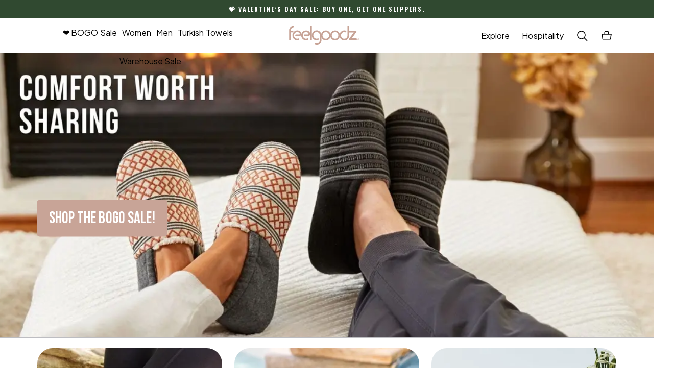

--- FILE ---
content_type: application/javascript
request_url: https://feelgoodz.com/_nyla/13-13-0/_next/static/chunks/9501.01e5b13ec964a3f3.js
body_size: 1559
content:
"use strict";(self.webpackChunk_N_E=self.webpackChunk_N_E||[]).push([[9501],{51330:(e,t,n)=>{n.d(t,{A:()=>r,h:()=>i});var o=n(59253),a=n(22155),s=n(65723);let l=a.createContext({}),i=e=>{let t,n,a;let i=(0,o.c)(5),{appendChildIdToInput:r,children:u}=e;return i[0]!==r?(n={appendChildIdToInput:r},i[0]=r,i[1]=n):n=i[1],t=n,i[2]!==u||i[3]!==t?(a=(0,s.jsx)(l.Provider,{value:t,children:u}),i[2]=u,i[3]=t,i[4]=a):a=i[4],a},r=l},59501:(e,t,n)=>{n.r(t),n.d(t,{default:()=>w});var o=n(21373),a=n(46325),s=n(14984),l=n(90459),i=n(22155),r=n(64778),u=n(75232),d=n(53613),p=n(19489),c=n(18610),m=n(13605),T=n(60636),g=n(43607);let R=(e,t)=>{let n;return function(){for(var o=arguments.length,a=Array(o),s=0;s<o;s++)a[s]=arguments[s];n&&clearTimeout(n),n=setTimeout(()=>{t(...a),n=null},e)}};var h=n(29194),I=n(5096),f=n(94757),v=n(59253),S=n(85477),x=n(51330),C=n(4713),E=n(22605);let A=e=>{let t,n,o;let a=(0,v.c)(3),{elementId:s}=(0,i.useContext)(S.A),{currentBreakpoint:l}=(0,i.useContext)(E.A),{appendChildIdToInput:r}=(0,i.useContext)(x.A),u=(0,C.Hf)(s);return t=e+"_"+l+(r&&u?"_"+u:""),n=""+e+(r&&u?"_"+u:""),a[0]!==t||a[1]!==n?(o={idInput:t,nameInput:n},a[0]=t,a[1]=n,a[2]=o):o=a[2],o};var N=n(73862),M=n(97619),k=n(87695),L=n(41856),O=n(46330),y=n(65723);let b={contentItemInput:"text",contentItemInputEmail:"email",contentItemInputPassword:"password"},F=(0,o.A)("div",{target:"efhn14i0"})(e=>{var t;let{theme:n,style:o,size:a,paddingTop:i,paddingRight:r,paddingBottom:u,paddingLeft:p,position:c,positionTop:m,positionLeft:T,positionBottom:g,positionRight:R,zIndex:h,_inputType:f,placeholderColor:v}=e;return"\n    position: relative;\n    width: "+((null==a||null==(t=a.toLowerCase)?void 0:t.call(a))==="full width"?"100%":"auto")+";\n    "+(0,d.g0)(o,n,f,v)+"\n    "+(0,s.gQ)("padding",n,!0,i,p,u,r,"mobile")+"\n    "+(0,l.l)(c,m,g,R,T,n,"mobile")+"\n    @media "+I.A.DESKTOP+" {\n      "+(0,s.gQ)("padding",n,!0,i,p,u,r,"desktop")+"\n      "+(0,l.l)(c,m,g,R,T,n,"desktop")+"\n    }\n  "},";"),U=(0,a.I)("div")({name:"InputField",class:"i1i509p2",propsAsIs:!1}),w=(0,T.A)((0,m.A)(e=>{let{placeholder:t,placeholderColor:n,maxLength:o,isRequired:a,handle:s,showHelpText:l,defaultValue:m,label:T,errors:h,helpText:I,_formId:v,_isIterableForm:S,_type:x,handleActionOnClick:C,handleActionOnMouseEnter:E,handleActionOnMouseLeave:w,inputType:B,inputPattern:j}=e||{},_=(0,i.useMemo)(()=>"contentItemInput"===x&&B?B:b[x],[x,B]),{transformedContentItem:G}=(0,u.A)(e,!1),{0:P,1:V}=(0,i.useState)(),{style:q,size:z,visibility:D,paddingTop:H,paddingRight:Q,paddingBottom:K,paddingLeft:J,position:W,positionTop:X,positionLeft:Y,positionBottom:Z,positionRight:$,zIndex:ee}=G,{visibility:et,currentBreakpoint:en}=(0,r.A)({visibility:D}),{inputState:eo,updateValue:ea,handleInvalid:es,validateValue:el,inputError:ei,inputValue:er,isRequired:eu,inputRef:ed}=(0,c.A)({errors:h,isRequiredProp:a,maxLength:o,handle:s,defaultValue:m||"",isIterableForm:S}),{0:ep,1:ec}=(0,i.useState)("");(0,i.useEffect)(()=>{ea(m||"")},[m]);let em=(0,i.useCallback)(R(300,C),[C]),eT=e=>{var t;ea(null==e||null==(t=e.currentTarget)?void 0:t.value),el(),"function"==typeof C&&em(e)},eg=()=>{ec("focus")},eR=()=>{el(),ec("")},{isFocus:eh}=(0,L.A)(ed),{0:eI,1:ef}=(0,i.useState)(!1),{formState:ev}=(0,O.A)(),eS=(0,i.useMemo)(()=>P?"HOVER":["SUBMITTING","ERROR","SUCCESS"].includes(ev)?"SUBMITTING"===ev?ev:"FORM_"+ev:ei?"ERROR":void 0!==ei&&""===ei?"SUCCESS":eo,[eo,ei,ev,P]),ex=(0,i.useMemo)(()=>eh?"FOCUS":eI?"HOVER":["SUBMITTING","ERROR","SUCCESS"].includes(ev)?"SUBMITTING"===ev?ev:"FORM_"+ev:ei?"ERROR":void 0!==ei&&""===ei?"SUCCESS":eo,[eo,ei,ev,eI,eh]),eC=(0,i.useMemo)(()=>["ERROR","SUCCESS"].includes(ev)?"FORM_"+ev:"DEFAULT",[ev]),{labelV2:eE}=(0,k.z)(e,eC)||{},eA=(e,t)=>(0,y.jsx)("p",{className:t+"-text "+e+"-input "+(null==eo?void 0:eo.toLowerCase()),children:"error"===t?ei:I}),eN=er?"":"input-empty",eM=(0,f.A)(v,S),{idInput:ek,nameInput:eL}=A(s),eO=(0,M.u)(),{designTokenTypography:ey,designTokenColor:eb,showLabel:eF}=(0,d.VL)({style:q,theme:eO,designToken:"designTokenInput",designTokenType:"inputs",colorField:"labelColor",textField:"labelTextStyle",breakpoint:en,alt:ex});return et&&(0,y.jsx)(F,{className:"content-item",style:q,size:z,paddingTop:H,paddingRight:Q,paddingBottom:K,paddingLeft:J,position:W,positionTop:X,positionLeft:Y,positionBottom:Z,positionRight:$,zIndex:ee,inputType:_,"data-nyla":(0,g.go)("FORMS.INPUT"),onMouseEnter:E,onMouseLeave:w,placeholderColor:n,children:(0,y.jsxs)(U,{className:ep+" "+eN,children:[(T||eE)&&eF?(0,y.jsx)("label",{htmlFor:ek,className:eo.toLowerCase(),onMouseEnter:()=>ef(!0),onMouseLeave:()=>ef(!1),children:T||(eE?(0,y.jsx)(N.A,{text:eE,tag:"span",designToken:ey,colorDesignToken:eb,isPortableText:!0}):null)}):null,"ERROR"===eo&&eA("before","error"),l&&eA("before","helper"),(0,y.jsxs)("div",{className:"input-wrapper",children:[(0,y.jsx)(p.A,{style:q,iconName:"iconBefore",className:"iconBefore",designTokenName:"designTokenInput",designTokenType:"inputs",inputState:eS}),"textArea"===B?(0,y.jsx)("textarea",{ref:ed,placeholder:t,onChange:eT,value:er,onBlur:eR,maxLength:o,name:eL,id:ek,className:eo.toLowerCase(),required:eu,onFocus:eg,onMouseEnter:()=>V(!0),onMouseLeave:()=>V(!1),onInvalid:es,form:eM}):(0,y.jsx)("input",{ref:ed,type:_,placeholder:t,onChange:eT,value:er,onBlur:eR,maxLength:o,name:eL,id:ek,className:eo.toLowerCase(),required:eu,onFocus:eg,onMouseEnter:()=>V(!0),onMouseLeave:()=>V(!1),onInvalid:es,form:eM,pattern:j}),(0,y.jsx)(p.A,{style:q,iconName:"iconAfter",className:"iconAfter",designTokenName:"designTokenInput",designTokenType:"inputs",inputState:eS})]}),"ERROR"===eo&&eA("after","error"),l&&eA("after","helper")]})})},{validTypes:[h.uh.BOOLEAN,h.uh.STRING,h.uh.NUMBER],paths:["maxLength","defaultValue"]}));n(78035)}}]);

--- FILE ---
content_type: image/svg+xml
request_url: https://feelgoodz.com/_cdn/bHFNHtkQxKcTEWwBieRz/__N__2__N__.svg
body_size: 565
content:
<?xml version="1.0" encoding="UTF-8"?>
<svg id="Layer_1" data-name="Layer 1" xmlns="http://www.w3.org/2000/svg" viewBox="0 0 500 500">
  <defs>
    <style>
      .cls-1 {
        fill: #314930;
        fill-rule: evenodd;
        stroke-width: 0px;
      }
    </style>
  </defs>
  <path class="cls-1" d="M359.89,290.94c5.71,3.03,10.17-18.77,17.83-27.73,7.47-9.65,6.87-13.34,13.58-29.57,6.69-16.62-1.46-23.27-1.46-23.27-21.83-18.71-26.9,13.38-30.57,23.8-3.84,11.71-3.78,27.14-9.75,37.95-5.67,10.91,10.35,18.82,10.35,18.82h0ZM261.13,298.04c17.03-8,29.54-21.18,43.4-33.44,12.69-11.22,8.12-17.61,6.53-31.58-.63-5.55-17.78-9.1-22.56-8.59-3.81.4-7.37,1.99-10.86,3.56-6.54,2.93-13.08,5.87-19.62,8.8-3.94,1.77-7.88,3.54-11.67,5.59-3.9,2.11-7.63,4.52-11.36,6.93-10.39,6.71-21.44,12.16-28.69,22.11-6.7,9.21-14.87,17.61-25.04,23.2-9.84,5.26-4.44,17.68.09,26.47,4.52,8.77,15.21,4.35,17.79.65,2.38-3.54,19.47-5.37,7.25,3.42-12.22,8.78-8.92,15.54-8.92,15.54,3.59,15.3,23.64,39.98,29.65,43.51,5.91,3.42,14.3,7.4,16.52,14.69,2.06,7.43,9.64,10.94,14.33,10.62,4.3-.58,12.84-.73,13.84-5.58.62-4.53,3.18-7.26,7.98-11.87,4.55-4.23,1.51.25,5.01-3.09,4.52-4.38,9.98-4.41,16.02-2.07,6.15,2.45,2.78,7.21,34.41-6.7,31.5-14.75,33.45-52.1,33.45-61.63.03-9.96-7.57-12.71-17.3-13.65-9.43-.45-8.42-7.42-15.19-9.33-6.69-1.8-16.27,3.24-20.71,2.97l-3.89,6.34c-1.59,7.83-1.92,17.65-7.75,22.96-2.58,2.94-7.17,5.66-11.21,6.59-4.25,1.11-8.01-1.45-12.24-1.69-4.48-.42-8.97,1.84-13.6,1.35-7.61-.93-18.61-10.15-19.84-18.11-1.2-7.74,5.03-13.06,11.25-16.49.99-.54,1.97-1.04,2.93-1.48ZM231.47,334.72,274.03,167.56c-1.83-11.22-3.79-22.43-7.03-33.35-2.82-9.49-7.05-30.64,6.05-34.41,13.7-3.94,22.11,20.08,22.18,30.15.29,10.25.31,12.89,2.23,20.83,1.98,7.87-1.65,10.93-2.52,17.76-.46,6.9,5.41,14.92,5.48,21.36.3,6.41-.59,24.34-5.96,25.26-4.21,1.07-11.28-17.59-16.74-21.56-5.49-3.76-2.67-19.82-3.69-26.03ZM185.08,108.74c-3.21-17.52,23.35-28.31,28.23,1.37,2.56,13.5,8.69,20.72,12.19,26.37,3.13,5.38,4.52,11.26-.41,22.87-4.84,11.14-18.67,2.41-20.24-1.43-1.21-3.37-6.43-15.76-11.19-21.67-5.15-5.96-8.57-27.5-8.57-27.5h0ZM236.97,178.3c4.09,6.66,7.51,13.74,11,20.73,3.41,6.82,4.38,24.97-7.28,22.79-12.13-2.27-22.45-28.55-26.61-38.14-1.02-2.35-1.95-5.18-.57-7.33.6-.95,1.57-1.59,2.53-2.17.69-.41,1.35-.8,1.99-1.15,9-4.98,13.3-3.9,18.94,5.28ZM197.18,222.22c-4.3-3.05-7.7.97-12.19-7.85-4.25-9-32.6-50.95-42.02-65.13-9.43-14.19-20.59-2.88-20.59-2.88,0,0-2.19,4.33.99,14.45,3.43,10.09,7.39,16.67,12.01,21.92,4.82,5.1,11.01,12.48,18.79,20.8,5.95,6.61,15.51,8.11,20.79,15.62,1.3,1.85,2.25,3.92,3.19,5.98,3.06,6.68,7.39,27.28,16.23,27.12,6.8.36,12.14-4.14,12.14-4.14,8.46-7.71-5.15-22.75-9.35-25.88ZM95.2,247.96c-2.01-7.47-4.73-9.75-2.23-13.78,2.72-4.21,11.15-5.97,15.45-1.58,4.33,3.99,17.15,10.73,21.48,14.71,3.83,3.82,4.45,4.82,7.57,6.79,3.28,2.2,6.5,6.34,8.52,10.76,2.06,4.36.55,2.96,7.64,2.33,7.01-.95,12.18,4.22,12.65,8.8.67,4.96,1.6,15.25-3.04,16.3-4.36,1-12.69,1.94-16.06-4.77-3.26-6.81-3.57-9.6-11.36-9.51-8.29.12-15.63-9.91-30.09-21.95,0,0-8.56-.79-10.53-8.1Z"/>
</svg>

--- FILE ---
content_type: application/javascript; charset=utf-8
request_url: https://nyla-app-loader.nylaapp.workers.dev/scripts/165/LIVE/user-generated-script-alia
body_size: 113
content:
export default {"isGlobal":true,"strategy":"ON_USER_INTERACTION","isActive":true,"customLoadingCondition":"  \treturn true;// add a return statement that returns true or false to tell when your script is fully loaded","appName":"user-generated-script-alia","forceScriptLoading":null,"scriptUrls":[{"url":"https://backend.alia-cloudflare.com/public/embed.js?shop=feelgoodz.myshopify.com","attrs":{},"enabled":true}]}

--- FILE ---
content_type: application/javascript
request_url: https://feelgoodz.com/_nyla/13-13-0/_next/static/chunks/239.c67f8be86ef4ed56.js
body_size: 1664
content:
"use strict";(self.webpackChunk_N_E=self.webpackChunk_N_E||[]).push([[239],{40239:(e,t,n)=>{n.r(t),n.d(t,{default:()=>o});var r=n(60112);let a=n(17416).Q,o=(0,r.A)("tiktok",a)},60112:(e,t,n)=>{n.d(t,{A:()=>T});var r=n(59253),a=n(22155),o=n(22257),i=n(40926),l=n(70559),c=n(88366),s=n(54136),_=n(63379),d=n(7837);let u=e=>{let{code:t,name:n,appName:r}=e;return e=>"string"==typeof t?(0,o.K9)({fn:(0,o.FX)({constructorArgs:[i.q7,t],errorTags:{app_pixel_loader_error:!0,app_pixel_loader_event_name:n,app_pixel_loader_app_name:r}}),fnArgs:[e.detail],errorTags:{app_pixel_loader_error:!0,app_pixel_loader_event_name:n,app_pixel_loader_app_name:r}}):t(e.detail)},p=e=>{var t;let n=(0,c.d4)(s.Hl),r=(0,c.d4)(s.NL),o=n===_.Wk.PENDING,i=!(null!=(t=e.requiredConsentCategoriesToLoad)&&t.length)||e.requiredConsentCategoriesToLoad.length&&n===_.Wk.CUSTOM&&(0,d.x)(e,r)||n===_.Wk.GRANTED_ALL,p=(0,a.useMemo)(()=>(e.events||[]).map(t=>Object.assign({appName:e.appName},t)).reduce((t,n)=>(t[n.name]=u(Object.assign(Object.assign({},n),{},{appName:e.appName})),t),{}),[e.events,e.appName]),E=(0,a.useRef)(!1),A=(0,a.useMemo)(()=>{var t,n;return Object.keys(null!=(t=null==(n=e.events)?void 0:n.reduce((e,t)=>(e[t.name]=!0,e),{}))?t:{}).length},[e.events]);return(0,a.useEffect)(()=>{var t,n,r,a;if(E.current||(null==(t=Object.keys(p))?void 0:t.length)!==A||o||!i||(null==(n=window.NYLA_PIXEL_LOADER_EVENTS)||n.forEach(e=>{let{eventName:t,event:n}=e;p[t]&&p[t](n)}),null==(r=(a=window).NYLA_PIXEL_IS_LOADED)||r.call(a,e.appName),E.current=!0),o||!i)return;let c=Object.assign({},p);return Object.keys(l.R2).forEach(e=>{let t=l.R2[e];p[t]&&document.addEventListener(t,p[t])}),()=>{Object.keys(l.R2).forEach(e=>{let t=l.R2[e];c[t]&&document.removeEventListener(t,p[t])})}},[p,o,n]),{hasUserConsent:(0,a.useMemo)(()=>{switch(n){case _.Wk.GRANTED_ALL:return!0;case _.Wk.CUSTOM:return(0,d.x)(e,r);case _.Wk.DENIED_ALL:default:return!1}},[n,r,e]),isUserConsentPending:o,userPermissions:r}};var E=n(23123),A=n(32376),m=n(15241),q=n(65723);let v=(e,t)=>{var n;return(null==(n=e.requiredConsentCategoriesToLoad)?void 0:n.length)===0||!e.requiredConsentCategoriesToLoad||(0,d.x)(e,t)},N=e=>{let{pixel:t}=e,{hasUserConsent:n,isUserConsentPending:r,userPermissions:o}=p(t),i=a.useRef(!1),l=a.useMemo(()=>!v(t,o)||r||void 0===n?null:(i.current=!0,!0),[n,t,r,o]),c=a.useMemo(()=>l||i.current?null==t?void 0:t.scriptUrl:null,[null==t?void 0:t.scriptUrl,l]),s=a.useMemo(()=>l||i.current?"function"==typeof(null==t?void 0:t.scriptBaseCode)?null==t?void 0:t.scriptBaseCode(o):null==t?void 0:t.scriptBaseCode:null,[t,l,o]);return(0,q.jsxs)(q.Fragment,{children:[c?(0,q.jsx)(A.A,{strategy:m.qc.AFTER_INTERACTIVE,src:c}):null,s?(0,q.jsx)(A.A,{strategy:m.qc.AFTER_INTERACTIVE,inlineScript:s}):null,null!=t&&t.nocriptFallbackHTML?(0,q.jsx)("noscript",{dangerouslySetInnerHTML:{__html:t.nocriptFallbackHTML}}):null]})},T=(e,t)=>{let n=()=>{let n;let a=(0,r.c)(1);if(a[0]===Symbol.for("react.memo_cache_sentinel")){let r=Object.assign(Object.assign({},t()),{},{appName:e});n=(0,q.jsx)(N,{pixel:r},r.appName),a[0]=n}else n=a[0];return n};return n.displayName="PixelLoader"+(0,E.V)(e),n}},40926:(e,t,n)=>{n.d(t,{_w:()=>l,bj:()=>i,q7:()=>o,v7:()=>a,zz:()=>r});let r="APPS",a="__nylaResources",o="__nylaAnalytics",i="__nylaFields",l="self"},17416:(e,t,n)=>{n.d(t,{Q:()=>l});var r=n(70559),a=n(40926),o=n(8993),i=n(5954);let l=()=>({requiredConsentCategoriesToLoad:(0,i.M)("TIKTOK",[r.V7.MARKETING,r.V7.SALE_OF_DATA]),scriptBaseCode:'\n      !function (w, d, t) {\n        w.TiktokAnalyticsObject=t;var ttq=w[t]=w[t]||[];ttq.methods=["page","track","identify","instances","debug","on","off","once","ready","alias","group","enableCookie","disableCookie"],ttq.setAndDefer=function(t,e){t[e]=function(){t.push([e].concat(Array.prototype.slice.call(arguments,0)))}};for(var i=0;i<ttq.methods.length;i++)ttq.setAndDefer(ttq,ttq.methods[i]);ttq.instance=function(t){for(var e=ttq._i[t]||[],n=0;n<ttq.methods.length;n++)ttq.setAndDefer(e,ttq.methods[n]);return e},ttq.load=function(e,n){var i="https://analytics.tiktok.com/i18n/pixel/events.js";ttq._i=ttq._i||{},ttq._i[e]=[],ttq._i[e]._u=i,ttq._t=ttq._t||{},ttq._t[e]=+new Date,ttq._o=ttq._o||{},ttq._o[e]=n||{};var o=document.createElement("script");o.type="text/javascript",o.async=!0,o.src=i+"?sdkid="+e+"&lib="+t;var a=document.getElementsByTagName("script")[0];a.parentNode.insertBefore(o,a)};\n        ttq.load(\''+(0,o.E)("NYLA_APPS_TIKTOK_PIXEL_ID")+"');\n        ttq.page();\n      }(window, document, 'ttq');\n    ",events:[{name:r.R2.ADD_TO_CART,code:"\n          const contents = ("+a.q7+".products || []).map(item => ({\n            content_id: item.variantId,\n            content_name: item.title,\n            quantity: item.quantity,\n            price: item.price,\n            brand: item.brand,\n            content_category: item.category,\n          }));\n          ttq.track('AddToCart',{\n            contents,\n            content_type: 'product',\n            currency: "+a.q7+".currencyCode,\n            value: "+a.q7+".value\n            })\n          "},{name:r.R2.PRODUCT_VIEW,code:"\n          ttq.track('ViewContent', {\n            contents: [{\n              content_id: "+a.q7+".variantId,\n              content_name: "+a.q7+".name,\n              content_category: "+a.q7+".category,\n              price: "+a.q7+".price,\n              brand: "+a.q7+".brand,\n            }],\n            content_type: 'product',\n            currency: "+a.q7+".currencyCode,\n            value: "+a.q7+".value\n          })\n        "},{name:r.R2.PAGE_VIEW,code:"ttq.page();"},{name:r.R2.EMAIL_SUBSCRIBE,code:"ttq.track('Subscribe');"},{name:r.R2.SEARCH_RESULTS,code:"\n          ttq.track('Search', {\n            'query': "+a.q7+".action\n          });\n        "}]})},5954:(e,t,n)=>{n.d(t,{M:()=>o});var r=n(70559),a=n(8993);let o=(e,t)=>"true"!==(0,a.E)("NYLA_APPS_"+e+"_CUSTOMIZE_CONSENT")?t:["true"===(0,a.E)("NYLA_APPS_"+e+"_REQUIRES_CONSENT_ANALYTICS")?r.V7.ANALYTICS:void 0,"true"===(0,a.E)("NYLA_APPS_"+e+"_REQUIRES_CONSENT_MARKETING")?r.V7.MARKETING:void 0,"true"===(0,a.E)("NYLA_APPS_"+e+"_REQUIRES_CONSENT_PREFERENCES")?r.V7.PREFERENCES:void 0,"true"===(0,a.E)("NYLA_APPS_"+e+"_REQUIRES_CONSENT_SALE_OF_DATA")?r.V7.SALE_OF_DATA:void 0].filter(Boolean)},23123:(e,t,n)=>{n.d(t,{V:()=>r});let r=e=>e.toUpperCase().replace(/[-\._]/g,"")}}]);

--- FILE ---
content_type: image/svg+xml
request_url: https://feelgoodz.com/_cdn/clw9sViSVmxCRsWPPNLq/__N__2__N__.svg
body_size: -217
content:
<svg width="24" height="24" viewBox="0 0 24 24" fill="none" xmlns="http://www.w3.org/2000/svg">
<path fill-rule="evenodd" clip-rule="evenodd" d="M22.5 21.4425L16.8375 15.75C19.6495 12.3571 19.2986 7.35327 16.0406 4.38604C12.7826 1.4188 7.76786 1.53585 4.65186 4.65186C1.53585 7.76786 1.4188 12.7826 4.38604 16.0406C7.35327 19.2986 12.3571 19.6495 15.75 16.8375L21.4425 22.5L22.5 21.4425ZM3.74997 10.5C3.74997 6.77205 6.77205 3.74997 10.5 3.74997C14.2279 3.74997 17.25 6.77205 17.25 10.5C17.25 14.2279 14.2279 17.25 10.5 17.25C6.77205 17.25 3.74997 14.2279 3.74997 10.5Z" fill="#1D1A1E"/>
</svg>


--- FILE ---
content_type: application/javascript
request_url: https://feelgoodz.com/_nyla/13-13-0/_next/static/chunks/1926.5453b2afe2d12dc5.js
body_size: -310
content:
"use strict";(self.webpackChunk_N_E=self.webpackChunk_N_E||[]).push([[1926],{21926:(t,e,i)=>{i.r(e),i.d(e,{default:()=>a});var n=i(25564),l=i(59253);i(22155);var r=i(80562),s=i(99255);let u=["overrideAction"],o=function(t,e,i){void 0===i&&(i={}),document.dispatchEvent(new CustomEvent(r.sf+"_"+t,{detail:Object.assign({action:e},i)}))},a=t=>{let e;let i=(0,l.c)(4),{action:r,defaultHandler:a,actionId:c,params:d}=t;i[0]!==r||i[1]!==a||i[2]!==d?(e=t=>{let e=void 0===t?{}:t,{overrideAction:i}=e,l=(0,n.A)(e,u),[,s]=(i||(null==r?void 0:r.join("."))).split(".");a(l,s);let[c,v]=d||[];if(c){if(s.startsWith("GOTOSLIDE")){if(void 0===v)return;o(c,"GOTOSLIDE",{targetSlide:v});return}o(c,s)}},i[0]=r,i[1]=a,i[2]=d,i[3]=e):e=i[3];let v=e;return(0,s.jR)(c,v),null}}}]);

--- FILE ---
content_type: application/javascript; charset=utf-8
request_url: https://nyla-app-loader.nylaapp.workers.dev/scripts/165/LIVE/user-generated-script-bazaarvoice-and-stamped
body_size: 1660
content:
export default {"isGlobal":true,"strategy":"ON_USER_INTERACTION","isActive":true,"appName":"user-generated-script-bazaarvoice-and-stamped","forceScriptLoading":null,"inlineScript":"window.IGLOO = window.IGLOO || {\n\"bbout_element_id\" : \"ioBlackBox\", // Populate #ioBlackBox input with device fingerprint\n\"loader\" : {\n\"version\" : \"general5\"\n}\n};\n\nwindow.IGLOO.bb_callback = function(blackBoxString, isComplete) {\nif (isComplete == true) {\nvar btnSend = document.querySelector('#stamped-main-widget');\nif (btnSend) {\nbtnSend.setAttribute('data-user-reference', blackBoxString);\n}\n}\n};\n\n\n/*\nCopyright(c) 2018, iovation, inc. All rights reserved.\n*/\n(function B(){function v(e,a){var b={},c;for(c=e.length-1;-1<c;c--)0<c?b[c]=function(){var d=c;return function(){return w(e[d],b[d+1],a)}}():w(e[c],b[c+1],a)}function w(e,n,k){var c=document.createElement(\"script\"),f,g,l;l=A(a[k]&&a[k].staticVer&&a[k].staticVer+\"/\"||e[1]);e[0]=e[0].replace(\"##version##\",l);f=e[0].split(\"?\")[0].split(\"/\");g=f[f.length-1].split(\".\")[0];u.test(e[1])&&l!==e[1]&&d(\"loader: Overriding configured version with staticVer.\");c.setAttribute(\"src\",e[0]);c&&c.addEventListener?\nc.addEventListener(\"error\",function(){b[k+\"_\"+g+\"_load_failure\"]=\"true\"}):c.attachEvent&&c.attachEvent(\"onerror\",function(){b[k+\"_\"+g+\"_load_failure\"]=\"true\"});n&&(c.onload=n);document.getElementsByTagName(\"head\")[0].appendChild(c)}function d(e){if(\"function\"===typeof a.trace_handler)try{a.trace_handler(e)}catch(b){}}function f(b,a){var d=null!==b&&void 0!==b;return!d||\"1\"!==b.toString()&&\"true\"!==b.toString().toLowerCase()?!d||\"0\"!==b.toString()&&\"false\"!==b.toString().toLowerCase()?\"boolean\"===\ntypeof a?a:!1:!1:!0}function A(a){d(\"********** version before replace: \"+a+\" **********\");d('localNamespace[ \"url_dots_to_dashes\" ]: '+b.url_dots_to_dashes);d(\"numericVersionPattern.test( output ): \"+u.test(a));b.url_dots_to_dashes&&u.test(a)&&(a=a.replace(/\\./g,\"-\"));d(\"version after replace: \"+a);return a}var g=window,x=g.io_global_object_name||\"IGLOO\",a=g[x]=g[x]||{},b=a.loader=a.loader||{},y=[],z=[],u=/^[0-9]{1,3}(\\.[0-9]{1,3}){2}\\/$/;if(b.loaderMain)return d(\"loader: Loader script has already run, try reducing the number of places it's being included.\"),\n!1;b.loaderMain=B;b.loaderVer=\"5.2.2\";(function(){var e=f(b.tp,!0),n=f(b.fp_static,!0),k=f(b.fp_dyn,!0),c=f(b.enable_legacy_compatibility),u=f(b.tp_split),v=b.tp_host&&b.tp_host.replace(/\\/+$/,\"\")||\"https://mpsnare.iesnare.com\",l=b.fp_static_override_uri,m=void 0!==b.uri_hook?b.uri_hook+\"/\":\"/iojs/\",p=(b.version||\"versionOrAliasIsRequired\")+\"/\",w=b.subkey?g.encodeURIComponent(b.subkey)+\"/\":\"\",x=b.tp_resource||\"wdp.js\",q=b.tp_host?\"&tp_host=\"+g.encodeURIComponent(b.tp_host):\"\",C=l?\"&fp_static_uri=\"+\ng.encodeURIComponent(l):\"\",r,t,h;b.tp_host=v;r=f(a.enable_flash,!0);t=a.io&&a.io.enable_flash;h=a.fp&&a.fp.enable_flash;t=void 0!==t&&null!==t?f(t,!0):r;void 0!==h&&null!==h?h=f(h,!0):t=r;r=t?\"&flash=true\":\"&flash=false\";h=h?\"&flash=true\":\"&flash=false\";q=\"?loaderVer=\"+b.loaderVer+\"&compat=\"+c+\"&tp=\"+e+\"&tp_split=\"+u+q+\"&fp_static=\"+n+\"&fp_dyn=\"+k+C;e||n||d(\"loader: Not currently configured to load fp_static or tp script(s).\");a.fp&&a.fp.staticVer&&a.fp.staticVer+\"/\"!==p&&(p=A(a.fp.staticVer+\"/\"),\nd(\"loader: Configured version replaced with that from pre-loaded static script.\"));n||a.fp&&a.fp.staticMain?(m=(m+\"##version##\"+w).replace(/\\/\\//g,\"/\"),n&&(a.fp&&a.fp.staticMain?c&&!a.fp.preCompatMain&&d(\"loader: enable_legacy_compatibility on, but included static does not have the compat wrapper.\"):l?y.push([l,\"\"]):y.push([m+\"static_wdp.js\"+q+h,p])),!k||a.fp&&a.fp.dynMain?a.fp&&a.fp.dynMain&&d(\"loader: First party dynamic script has already been loaded, disable fp_dyn or make sure you're not manually including the dynamic file separately.\"):\ny.push([m+\"dyn_wdp.js\"+q+h,p])):f(b.fp_dyn)&&d(\"loader: Invalid Config, first party dynamic script set to load without static.\");e&&(a.io&&a.io.staticMain?d(\"loader: Third party script has already been loaded.\"):(m=v+\"/##version##\"+w,u?(z.push([m+\"static_wdp.js\"+q+r,p]),z.push([m+\"dyn_wdp.js\"+q+r,p]),b.tp_resource&&d(\"loader: Invalid Config: both tp_resource and tp_split set. Ignoring tp_resource.\")):z.push([m+x+q+r,p])))})();v(y,\"fp\");v(z,\"io\")})();"}

--- FILE ---
content_type: image/svg+xml
request_url: https://feelgoodz.com/_cdn/YTgaUgfwR4qaz1gEjrwg/__N__2__N__.svg
body_size: -403
content:
<?xml version="1.0" encoding="UTF-8"?>
<svg id="Layer_1" data-name="Layer 1" xmlns="http://www.w3.org/2000/svg" xmlns:xlink="http://www.w3.org/1999/xlink" viewBox="0 0 500 500">
  <defs>
    <style>
      .cls-1 {
        fill: #314930;
      }

      .cls-1, .cls-2 {
        stroke-width: 0px;
      }

      .cls-3 {
        clip-path: url(#clippath);
      }

      .cls-2 {
        fill: none;
      }
    </style>
    <clipPath id="clippath">
      <rect class="cls-2" x="124.39" y="68.12" width="243.22" height="367.75"/>
    </clipPath>
  </defs>
  <g class="cls-3">
    <path class="cls-1" d="M185.21,435.88s-11.56-194.05,101.34-312.69c0,0-112.9,37.59-124.52,217.15,0,0-133.69-171.88,102.77-260.65,28.56-10.72,69.44-11.57,102.8-11.57,0,0-34.71,26.07-20.23,112.92,0,0,31.82,188.24-124.53,185.31l-2.91,69.52h-34.73Z"/>
  </g>
</svg>

--- FILE ---
content_type: image/svg+xml
request_url: https://feelgoodz.com/_cdn/KUsbesSuRrqm0ILDPoLr/__N__2__N__.svg
body_size: 27132
content:
<?xml version="1.0" encoding="UTF-8"?>
<svg id="Layer_1" data-name="Layer 1" xmlns="http://www.w3.org/2000/svg" viewBox="0 0 500 500">
  <defs>
    <style>
      .cls-1 {
        fill: #314930;
      }

      .cls-1, .cls-2 {
        stroke-width: 0px;
      }

      .cls-2 {
        fill: #f7f2f0;
      }
    </style>
  </defs>
  <circle class="cls-2" cx="242.77" cy="251.85" r="142.57"/>
  <path class="cls-1" d="M213.21,183.68c-.23-.13-.41-.31-.53-.54-.03.23-.04.46.01.7.07.25.33.33.57.43l-.06-.59h0ZM191.96,204.08l.85.46c.08-.19.21-.37.41-.54l-.94-.37-.32.44h0ZM188.42,192.09c-.06.33-.1.68-.13,1.05-.18,3.46,1.07,6.34,3.66,8.2.15-.71.25-1.47.26-2.31-1.07-2.33-2.19-4.08-3.69-6.65l-.1-.28h0ZM344.15,213.01c.14.38.33.63.54.87l.85.37c-.45-.35-.87-.71-1.32-1.17l-.07-.07h0ZM338.49,217.85l-.61-.22c-.44,0-.72-.03-.98-.07.31.15.59.26.87.34.21-.07.45-.09.72-.05h0ZM360.09,331.61c-2.47,3.64-4.52,6.4-6.61,8.98,1.34-1.19,2.78-2.4,4.4-3.64.66-1.05,1.3-2.06,1.89-3.13-.28-.41-.35-.98-.02-1.58l.34-.63h0ZM353.51,343.11c-2.07,1.92-3.96,3.82-6.06,5.78,1.22-.61,2.45-1.21,3.67-1.96.8-1.18,1.59-2.45,2.39-3.83h0ZM307.64,380.28l1.58-1.05c-3.9,1.8-7.07,3.51-10.16,5.13l5.67-1.88c.9-.51,1.76-1.04,2.6-1.57-.04-.22.04-.47.3-.63h0ZM274.57,388.95c2.67-1.07,5.29-1.76,8.52-2.71,4.99-1.51,8.68-3.34,12.26-5.33-5.8,1.93-10.85,3.57-15.95,4.91.25.16.25.62-.13.7-3.35.69-5.85,2.01-8.57,2.96,1.36-.14,2.62-.33,3.86-.52h0ZM253.95,390.6h-3.39c-4.09,0-7.64-.09-10.97-.32l.68.11c3.38.08,6.17.47,8.91.88l4.76-.67h0ZM111.46,266.81c.19-4.09.52-8.33.52-13.38-.08-1.33-.14-2.6-.17-4-.38,2.38-.85,4.87-1.44,7.56.21,3.38.58,6.61,1.1,9.82h0ZM108.27,249.16c.89-6.84.82-12.69,1.04-19.39l-.83,3.19c.21.07.38.27.33.56-.23,1.37-.47,2.67-.72,3.92l-.03,2.07c0,1.52-.04,2.86-.13,4.13l.34,5.52h0ZM102.12,264.88c-.98-1.77-1.52-3.75-1.42-6.24.18-3.51.38-6.91.61-10.19-.56-6.87-.3-13.88,1.54-22.15.1-6.75.71-12.6,2.96-18.04,1.68-4.71,4.17-8.41,7.19-13.06-.02-.24.03-.5.14-.78,1.93-4.63,1.8-8.08,4.12-12.71.42-1.07.87-2.07,1.34-3.03-1.72,3.23-3.54,6.61-5.81,10.53-5.48,9.71-10.55,16.34-10.55,27.79,0,4.81-.5,7.58-.5,12.39,0,.67-1.01.67-1.01,0,0-4.81-.51-7.58-.51-12.39,0-11.79,6.05-18.3,11.69-28.3,6.32-10.87,9.11-17.71,16.19-28.33.37-.56,1.22,0,.84.56-2.31,3.47-4.16,6.53-5.83,9.46,1.68-2.26,3.27-4.4,4.82-6.44.16-.67.38-.78.59-.78,2.83-3.68,5.53-7.03,8.35-10.15l.28-.66c.12-.29.38-.36.6-.29l.97-1.03c-.47.1-.87-.56-.4-.91,3.95-2.97,6.71-5.37,9.9-7.8l1.32-.99,2.07-1.55c4.83-4.83,8.97-7.62,13.91-9.56,2.59-1.7,5.1-3.26,7.6-4.75,2.06-1.41,3.97-2.53,5.96-3.43,7.05-3.91,14.45-7.59,23.67-12.19,13.27-5.36,22.41-6.32,36.96-6.32,4.69-.3,9.21-.63,14.4-.63,1.44,0,2.27-.13,3.71-.37.46-.07.68.38.55.7,8.65-.97,17.67-.63,28.29,2,1.93.48,1.78,2.86.43,3.56,24.68,4.45,45.74,14.62,63.01,36.96,6.32,6.1,11.56,12.76,16.93,22.19.38,1.51.83,2.94,1.39,4.3-.37-1.05.87-1.69,1.34-.84,2.54,4.57,5.47,7.18,8.01,11.74l.68,1.68c1.6,2.41,2.94,4.79,3.5,7.78,1.76,3.73,3.45,7.31,5.02,12.05.35,1.56.61,2.96.84,4.33.75,1.29,1.56,2.6,2.44,3.94,2.71,10.96,3.2,19.91,2.79,28.93,1.06,8.12,0,14.43-1.21,23.98-.18,6.93-.78,12.29-2.83,18.42-5.33,38.06-20.59,66.43-55.18,86.46-1.92,2-3.8,4.15-5.98,6.67-5.18,3.11-9.41,5.03-14.2,6.81-4.06,2.83-8.41,5.49-14.11,7.82-8.98,3.71-17.01,5.62-24.88,6.33-2.86.73-5.18,2-8.46,2.73-15.78,0-25.3-1.54-41.08-4.08-1.8-.58-3.45-1.15-5.01-1.71-12.13-1.66-23.34-3.63-37.9-8.49-5.34-1.71-9.14-4.47-12.61-7.58-.48-.2-.98-.44-1.48-.7-3.45-1.89-6.19-3.87-8.64-5.97-1.55-.27-3.13-.5-4.81-1.49-4.38-2.6-6.41-5.76-8.41-9.52-18.16-12.34-26.49-28.1-32.94-50.7l-.32-1.12c-2-4.9-3.73-8.94-5.21-13.29-.81-1.86-1.57-3.83-2.23-6.19-2.29-7.84-3.11-14.11-3.2-21.03-.15-1.01-.24-2.06-.24-3.19v-1.16h0ZM125.85,168.43l1.31-1.39.15-.58-1.46,1.96h0ZM123.38,171.27c-.33-.16-.47-.38-.4-.63-1.12,1.98-2.16,3.9-3.2,5.85,1.11-1.93,2.32-3.64,3.61-5.23h0ZM350.28,238.99c-.4-.01-.76-.03-1.12-.08.29.11.59.16.94.12l.18-.04h0ZM391.65,258.44v.91c.41-3.2.71-6.1.81-8.99-.24,2.62-.52,5.3-.81,8.08h0ZM373.32,194.37c-.41,1.87.58,3.2,1.96,4.58l-.04-.71c-.62-1.31-1.25-2.59-1.93-3.87h0ZM365.14,208.3l-.21-.56c.05.18.12.36.21.56h0ZM178.3,147.26l-.07-1.03-.12.93.2.1h0ZM109.89,202.94c-1.69,3.54-2.8,7-3.61,11.4l.47-1.33c.52-3.72,1.64-6.83,3.14-10.06h0ZM362.68,337.3l1.41-1.98-.65.68-.76,1.3h0ZM136.58,346.86c-2.33-3.07-4.72-6.38-7.45-10.01-.27-.36,0-.75.33-.81-.84-1.32-1.64-2.6-2.4-3.86-.23.18-.55.24-.83.16,2.86,5.34,6.24,10.14,10.34,14.51h0ZM125.22,330.39c-.56-1.64-1.14-3.01-1.72-4.36l-.95-1.48c.84,2.01,1.73,3.96,2.67,5.84h0ZM146.87,287.98c-.95-1.16-2.12-2.17-3.31-3.17,1.06,1.83,2.09,3.45,3.18,5.49.07-.62.12-1.26.08-1.99l.06-.33h0ZM157.26,247.67c-.63-.5-.93-.77-1.21-1.06l-1.01-.21c.02.22,0,.44-.05.65.69.16,1.37.34,2.02.55l.26.08h0ZM140.53,244.06c-.42.23-.75.51-.97.94l.97-.94h0ZM138.54,246.14l-.58.35-.28.73.86-1.08h0ZM135.37,271.69l.77,1.31c1.3,2.42,3.48,3.26,5.73,4.57.15-.7.31-1.36.52-2.02-.24-.06-.49-.17-.71-.31-.92-.58-1.76-1.63-3.03-1.63-.24,0-.45-.03-.64-.1.42.64-.43,1.19-.8.63-.57-.88-1.19-1.69-1.83-2.46h0ZM143.29,281.34c-.34.16-.74.2-1.14.03l.37,1.58c.02-.61.32-1.2.77-1.61h0ZM147.3,270.65l.79-.59-.58-.17-.13.5-.09.26h0ZM172.13,306.23l.34.69c.72-.35,1.77-.45,1.3-.84-.5-.45-1.05-.19-1.64.16h0ZM156.97,329.34c-.46.55-.35.9-.18,1.19.02-.25.02-.51,0-.78l.17-.41h0ZM162.67,312.68l-.08,1.17-.05.62c-.07.83-.17,1.67-.32,2.74,1-.65,1.08-1.92,1.07-3.3-.19-.16-.35-.38-.45-.69l-.17-.54h0ZM211.88,198.13c-.25-.68-.56-1.22-.56-2.1,0-.81.38-1.31.51-2.12,0-1.14-.12-1.67-.34-2.36-1.22-1.21-1.61-1.69-2.44-2.51.21.61.36.89.47,1.22.39,1.17.69,2.23.93,3.25.55,1.7.66,2.78.78,3.82l.19,1.03.45-.22h0ZM205.53,194.7c.22-.38.44-.52.67-.56-.3-.63-.59-1.31-.85-2.04,0,1.08.11,1.78.18,2.6h0ZM343.72,147.43c-1.75-2.19-3.53-4.27-5.35-6.25l-3.35-2.61c3.1,2.87,5.96,5.82,8.7,8.86h0ZM310.73,119.97c-1.91-.98-3.85-1.9-5.82-2.75-.19.56-.06.72-.03.9,2.06.59,3.99,1.2,5.84,1.85h0ZM279.73,107.65c-3.51-.61-6.85-.96-10.07-1.08,3.42.28,6.78.64,10.07,1.08h0ZM226.77,106.44c2.71-.67,5.36-1.27,8.06-1.78-8.16.39-14.56,1.79-21.69,4.23,4.85-1.12,9.34-1.93,13.62-2.45h0ZM301.71,118.36c2.11.71,4.27,1.49,6.55,2.37-2-.9-4.15-1.68-6.55-2.37h0ZM176.14,164.99l-.74,2.66c1.19-.88,2.54-1.58,3.66-2.55l-.61-2.24-2.31,2.14h0ZM181.08,155.54c.42.05.95-.01,1.32-.22l.29-1.58-1.61,1.8h0ZM187.81,148.06c-.26,3.4-.28,6.77.07,10.16.23-3.93.73-7.79,1.03-11.72l-1.1,1.56h0ZM192.83,137.08c.29-.33.49-.77.6-1.19l-.6,1.19h0ZM193.47,135.81l.27-.57c-.11.18-.2.37-.27.57h0ZM184.25,203.1c.28-.56.51-1.13.59-1.76l-.59,1.76h0ZM132.63,242.12c1.06-3.69,2.09-8.42,2.24-12.27l-.93.53c-.75,3.89-1.25,7.78-1.31,11.74h0ZM140.57,238.59c-.17.12-1.98.93-1.25,1.11.5-.2,1.06-.58,1.25-1.11h0ZM132.13,233.45c.09-1,.42-1.99.65-2.97l-.7-.38.05,3.35h0ZM132.81,257.14c0-1-.2-1.96-.49-2.91-.03,1.03.17,1.94.49,2.91h0ZM159.77,240.93c-.2.02-.42.06-.58.17.29.25.49.2.58-.17h0ZM140.86,226.52c.22.14.43.39.58.76,1.01,2.43.8,4.97.37,7.49.85-2.19.46-7.86-.95-8.25h0ZM136.25,231.57l-.68-.8-.16,2.27c.36-.38.65-.91.84-1.47h0ZM136.47,230.15l-.11,1.08c.09-.36.13-.74.11-1.08h0ZM163.34,227.78c-.03,1.5-.12,3-.39,4.48.4-1.31.67-2.6.91-3.95l-.52-.53h0ZM158.96,231.35l.24-1.06-1.27.68.06,1.08c.07-.46.54-.69.97-.7h0ZM155.04,235.01c-.39,1.49-.36,3,.29,4.42.35-1.26,1.18-2.26,1.84-3.36l-1.68-.54-.45-.51h0ZM153.67,228.15c-.74,1.95-2.53,5.25-2.38,7.34,1.27-1.91,2.89-5.04,2.38-7.34h0ZM143.78,226.39l-.32,2.9,1.07-2.24-.75-.66h0ZM150.09,228.02l-1.09-.29c-.55,1.4-.61,2.78-.65,4.27.65-1.28,1.27-2.61,1.74-3.97h0ZM149.95,225.69l.89.09-.41-1.05-.48.95h0ZM145.13,221.58c-.1.91.03,1.89.19,2.8l1.11-2.8h-1.3ZM138.44,202.5c-.61,1.86-1.05,3.74-.54,5.69l1.57-3.64-.56-.07-.47-1.98h0ZM140.29,200.61l-.64.93c.68.17.68-.44.64-.93h0ZM144,189.71c-1.61,2.9-2.75,6.26-4.15,9.28l.39,1.12c-.05-2.94,2.88-7.22,3.77-10.4h0ZM144.3,208.47c-.78.04-1.49-.66-1.89-1.26l1.11,3.23.78-1.97h0ZM155.75,214.5l-.09-.77c-.47.59-1.42.68-2.12.59-.59,2.73-2.05,5.43-1.73,8.22.52-1.79,1.46-8.02,3.93-8.03h0ZM164.93,217.16c-.68,1-1.13,2.27-1.4,3.43l1.4-3.43h0ZM163.29,225.24c.89-2.76,2.37-5.16,4.01-7.54l-.83-.19c-1,2.44-2.39,4.74-3.53,7.11l.35.62h0ZM169.66,198.05c-1.34,4.29-4.22,7.85-5.73,12.07,1.09-2.23,4.71-10.08,6.58-11.27l-.86-.8h0ZM167.83,194.75c-1.08,1.44-2.04,2.96-2.87,4.56.87-1.42,2.2-3.38,3.65-4.23l-.78-.33h0ZM154.34,198.38l3.26-4.04c-.48-4.4-2.53,1.96-3.26,4.04h0ZM157.74,186.13c1.93-1.68,9.16-10.43,9.85-12.62-2.62,2.93-8.48,9.24-9.85,12.62h0ZM152.53,189.42c-1.4,1.76-2.56,3.6-3.07,5.82.96-1.56,2.09-3,3.31-4.36l-.24-1.47h0ZM153.83,178.95c-2.16,2.09-3.75,4.57-5.12,7.22,1.84-2.12,4.11-3.77,6.39-5.39-.7-.32-1.11-1.12-1.27-1.83h0ZM172.48,230.19l.11-.78-.61.16.5.62h0ZM177.27,240.56l-.69-.67c-.2.75-.37,1.52-.5,2.28.36-.68.75-1.16,1.19-1.61h0ZM177.79,241.06c-.66.17-.95.69-1.3,1.34-.21.38-.41.69-.57,1.01l-.06.97c.74-1.05,1.37-2.16,1.93-3.32h0ZM204.81,225.87h0ZM173.21,202.57c.64-.96,1.14-2,1.71-3l-1.84.06c.38.91.37,2,.13,2.94h0ZM189.55,214.72l-.72,1.83.95-1.5-.22-.33h0ZM187.71,210.74l-.17.63.43-.67-.26.05h0ZM175.21,199.99c-.95,1.88-1.24,3.49-2.02,5.3l3.37-4.47-1.35-.84h0ZM138.89,225.37l-1.05-1.39c.08.78.18,1.58.36,2.34l.69-.96h0ZM138.27,218.63l.74-.56-.44-.92-.29,1.48h0ZM165.3,243.33l-.76.17v2.22c.32-.52.95-1.74.76-2.39h0ZM166.76,236.04c.81-1.09,1.22-2.37,1.56-3.66l-1.56,3.66h0ZM151.5,240.55l.59.46-.28-.67-.31.21h0ZM204.84,225.98l-.37.7.37-.7h0ZM215.85,218.07l-.84.2.84-.2h0ZM221.12,216.42c-.28.84-.9,1.61-1.8,1.99l1.57-.38.56-.29c-.1-.49-.21-.92-.33-1.32h0ZM217.55,211.13l-.16.52,1.01.9.08.68c.39-.08.75-.1,1.05-.06l-.6-.92c-.34-.51-.84-.85-1.38-1.12h0ZM212.43,203.17c.89-.57,1.76-.86,2.44-.67l-.24-1.03c-.8.5-1.52.98-2.22,1.51v.19h.01ZM197.53,210.58l.6.28.22-.53-.82.25h0ZM191.06,205.54h0ZM190.4,205.02h0ZM182.93,197.06c-.11.29-.18.6-.17.92l.61-.14-.44-.78h0ZM203.02,178.15l-.7.31.85.61-.15-.92h0ZM203.01,167.95h0ZM196.98,162.17c0,1.38-1.23,2.97-2.12,4.04l.72-.37c.33-.81.9-1.55,1.5-2.19.03-.59.23-1.1.53-1.5l-.62.02h0ZM205.75,132.31c-.19.38-.43.78-.7,1.2l1.44-1.08-.73-.12h0ZM186.81,136.17c2.32-2.4,4.77-4.27,6.99-4.96l-.32-.6c-1.32.42-2.4.9-3.39,1.51l-1.13.76c-.84.63-1.65,1.37-2.54,2.26-.22.21-.46.32-.69.33l.55.25c.31.05.48.24.55.45h0ZM185.35,137.76l.61-.69c-1.33-.21-2.37-.14-3.56-.3l.89.53c.82-.6,1.68-.2,2.05.46h0ZM178.81,147.5c.98-2,2.33-4.2,3.88-6.37-1.3.91-2.47,1.78-3.83,3.14-.07.98-.11,1.94-.05,3.22h0ZM159.33,166.82c5.32-5.36,14.08-10.52,17.84-13.86-.03-.75.18-1.75.58-2.91-.47.48-.84.64-1.22.63-.24.49-.33.85-.73,1.02-1.55.7-2.41,1.5-3.62,2.29-.41.39-.84.78-1.33,1.18l-.97.8c.07.21,0,.46-.27.56l-.66.25c-.54.5-1.06,1.02-1.64,1.66-.46.5-1.04.5-1.47.25l-.87.85c.9-.21,1.87-.37,2.91-.63-1.84.98-3.08,1.89-4.39,3.11l.76-.54c.27-.2.58.2.3.41-1.03.77-1.76,1.36-2.6,2.06l-1.31,1.11-.53.45c-.25.44-.5.88-.79,1.33h0ZM142.2,187.52c2.24-5.53,6.07-8.26,10.38-11.45.16.12.44.09.51-.17l1.89-1.65c.11-1.95,1.24-3.98,2.98-6-.9.64-1.65,1.26-2.36,1.9l-.91.9c-.63,1.41-1.11,2.8-1.55,4.59-.13.51-.41.55-.57.42.12-1.29.26-2.17.37-3.02-1.43,1.8-2.48,3.57-4.46,5.55-.32.32-.68.39-1.01.3,0,.24-.13.48-.43.63l-.97.51-.88,1.2-2.86,3.22c-.31,1.07-.32,2.07-.15,3.06h0ZM131.57,222.7c.19-2.51.52-5.02.98-7.51-1.1-.8-1.54-2.4-1.53-4.45-.22.95-.42,1.9-.61,2.88.39-.08.85.2.77.72-.56,3.54-.35,5.85-.21,8.77.09-.28.35-.41.6-.41h0ZM130.42,261c-.16-2-.36-3.91-.57-5.78.04.85.07,1.75.07,2.73,0,1.12.12,2.14.34,3.09l.16-.05h0ZM137.45,245.63l-.12.81c.3-.58.2-.69.12-.81h0ZM137.83,242.59l-.13,1.21-.25.65c-1.84,1.45-3.02,3.48-4,6.03-.32.84-.55,1.49-.74,2.34.22,2.74.35,4.55.7,6.43.25.3.21.57.17.84.21.91.47,1.86.81,2.91-.65-3.21-.94-6.49-1.53-9.71l1.02-.79c-.02.22.08.42.23.56-.17.13-.28.32-.28.6,0,5.55.33,9.87,2.35,14.41-.72-1.12-1.35-2.29-1.92-3.74.47,1.89.51,2.93,1.01,4.43-.87-1.41-1.58-2.25-1.96-3.85-.44-1.61-.45-2.82-.21-4.22l-.53-2.18c.69,3.41-.12,4.58-.92,4.65.3,1.15.63,2.18,1.02,3.16,1.23,1.83,2.73,3.58,4.2,5.58,0-.52.17-1.03.56-1.38-.47-.83-.89-1.65-1.25-2.45-2.02-4.54-2.35-8.87-2.35-14.41,0-.28.11-.48.28-.6-.15-.14-.24-.35-.23-.56l-.52.65c-.63.07-.71-.11-.66-.33.19-.84.42-1.5.74-2.34.98-2.56,2.16-4.58,4-6.03l.25-.65c.16-.36.34-.69.55-.99l-.42-.22h0ZM147.03,238.86c-.73-.09-1.36.92-2.06,1.26-.21-.09-.43-.14-.69-.17-.5-.11-.7-.35-.91-.69-.15.37-.35.77-.58,1.16l.81-.24c.46-.23.56-.25.67-.23.25.02.48.08.69.17.49.2.87.54,1.25.93.63-.23,1.26-.41,2.08-.41-.29-.47-.89-1.05-1.27-1.78h0ZM155.62,245.27l-.87-.11c-.77-.12-1.54-.32-2.26-.61.47.3.88.55,1.3.77.5-.08.85.14,1.05.48l.7.28-.79-.91.66.08.52.31-.3-.29h0ZM164.31,252.12c-.23-.43-.39-1.04-.4-1.82l.12,1.51.29.31h0ZM165.75,252.89c-.32.1-.65.03-.95-.19l.66.87.3-.69h0ZM184.28,216.87c.14.24.47.18.7.13-.13-.03-.59-.17-.7-.13h0ZM158.56,224.84l1.27-.76-1.63-.81c.21.49.3,1.04.35,1.57h0ZM184.15,219.09c.09.44.23.84.36,1.26l.23-1.27c-.15-.17-.33-.32-.54-.43l-.05.45h0ZM182.41,225.19c.08-.18.14-.38.17-.6-.68-.02-.71.29-.83.59h.65ZM178.93,219.22c-.14,1.83.39,2.86.39,4.7,0,.49-.1.89-.22,1.28l.67-.61c.44-.54.57-.64.71-.73.1-.3.16-.63.16-1.02,0-.56.11-.9.02-1.46-.12-.73.98-.91,1.09-.18.08.48.19.8.25,1.2.39.21.6.22.82.22-.02-.97.17-1.67.39-2.31,0-.19-.03-.39-.07-.58-.52-.18-.7-.34-.88-.46-.18.37-.62.45-.87,0l-.34-.63c-.43.14-.93.06-1.29-.43-.76-1.01-1.59-1.6-2.56-2-.31.03-.57.13-.8.29l-.76-.04c-.58.39-.97.91-1.75,1.19-1.27.46-.94,1.98-1.4,3.29-.43,1.21-.99,1.87-1.46,2.85.4-.06.6-.19.87-.34.75-.84,1.15-1.15,1.59-1.41.32-.5.66-.98,1.09-1.47l.25-.96c.22-.66.72-.96,1.05-1.62.68-1.36,2.43-.85,2.73.27.24.12.42.26.42.55l-.09.4h0ZM179.76,213.56c.08-.15.16-.32.22-.51-.23.04-.22.29-.22.51h0ZM178.7,215.23c.2-.59.56-.95.87-1.38,0-.42.01-.81.11-1.17-.66-.5-1.21-.92-1.1-1.64.08-.49.51-.67.69-1.03-.42-.1-.75-.34-1.06-.62-.72.02-1.55.15-2.24.15-1.3,0-2.02.58-3.31.39.9.46,1.52.74,2.28.89.06.42.24.6.32.82.26.13.5.27.83.34.45.1.3.78-.15.68,0,.22.07.38.16.51.3.07.52-.03.72-.07.67.29.37.8.49,1.16.48-.32.73-.73,1.19-.8-.32.56-.57.86-.81,1.18.38.02.6.26.66.54l.33.03h0ZM180.16,213.1h0ZM343.72,202.55l-.42-1.13c-.08-.23-.11-.44-.1-.64l-.33,1.81c-.09.83-.17,1.63-.36,2.34.17.32.36.63.57.94.15-1.03.49-1.45.89-1.61-.21-.57-.24-1.14-.25-1.71h0ZM343.37,199.91l.1-.86c-.06.29-.07.57-.1.86h0ZM335.83,208.03c-.19-.63-.34-1.27-.5-1.92-.86.65-1.4,1.55-2.1,2.23.76-.12,1.56-.23,2.51-.23l.09-.07h0ZM314.42,205.06c.05.7.16,1.31.28,1.88l.02-1.27-.3-.61h0ZM328.19,213.26h0ZM327.88,212.15h0ZM320.72,211.05l-.68.09c-.05,1.02.27,2,.33,3.21,0-1.1.25-1.71.25-2.81l.1-.49h0ZM316.95,212.98c-.05.5-.07,1.04-.08,1.62l.08-1.62h0ZM366.54,202.39l.54.49c-.12-.3-.34-.38-.54-.49h0ZM324.84,265.47c-.19-.01-.38-.05-.56-.12l-.03.54c.2-.14.39-.26.59-.36v-.07h0ZM323.13,258.87c.19-.9.43-1.83.63-2.93-.38.67-.72,1.37-1.02,2.13l.39.8h0ZM316.26,293.5c-.41-.21-.78-.53-1.06-.94l.11,1.42c.2.61.34,1.27.42,2,.06.61-.02,1.13-.16,1.62l.07,1.25.63-5.35h0ZM309.5,294.57l-.36-.56c.12.72.27,1.44.45,2.15l-.08-1.59h0ZM333.5,303.52c.75-.07,1.3-.22,1.91-.34.43-1.95.62-3.96.74-6.07-.8,1.88-1.47,2.94-2.34,4.68l-.39.8.08.93h0ZM325.86,290.2c.07-.8.22-1.6.5-2.37.24-.73.5-1.42.81-2.06-.23-.35-.43-.69-.63-1.04-.35,1.94-.73,3.92-1.04,6.02l.34-.54h0ZM337.1,280.03l.93-1.92-.83,1.56-.1.36h0ZM327.18,307.48c-.68-.18-1.27-.53-1.77-1.01.19,1.19.43,2.44.75,3.9.33.15.63.13.89-.21.19-.26.35-.52.49-.79l-.13-.73-.22-1.16h0ZM316.02,267.6c-.03,1.51.02,3.01.09,4.55.31-1.36.48-2.73.59-4.16-.25-.08-.48-.22-.67-.39h0ZM377.29,246.81l-.02.97c.11-.23.23-.45.37-.64l-.35-.33h0ZM375.14,258.6c-.34,1.29-.67,2.64-.98,4.1l-1.32,5.24c1.37-3.42,1.86-6.38,2.3-9.34h0ZM360.28,273.78c.28-1.53.53-3.16.86-4.96.2-1.1.73-1.89,1.39-2.35l.42-1.16c.7-3.12,1.4-5.74,2.12-8.2-.5.9-1.07,1.84-1.72,2.85-.22.34-.45.63-.69.88-.81,3.84-1.76,7.81-2.35,12.76l-.03.18h0ZM360.85,297.24c.32-.89.58-1.75.86-2.6l-.86,2.6h0ZM357.11,181.67l.41.73c-.12-.24-.25-.49-.41-.73h0ZM356.08,182.56l1.8,1.71-.06-.97-.48-.54-.63-.74-.63.54h0ZM326.98,173.1l.36.72-.04-.55-.32-.17h0ZM305.99,163.55c-.43-.04-.88-.21-1.26-.39l.52,1.72,1.06-.4-.31-.92h0ZM301.87,161.57c.12.51,0,1.22-.29,1.66l.35.86.45-.59.02-1.68-.53-.25h0ZM335.44,171.57c-.25.3-.53.53-.83.63l.61,2.26.03-2.66.19-.23h0ZM315.33,157.07c.74,2.12,1.62,4.18,2.48,6.25-.36-2.15-.8-4.29-.99-6.46l-1.5.21h0ZM313.99,142.78l-.17.65c.11-.18.13-.44.17-.65h0ZM332.75,155.66c-.23.88-.16,1.77-.04,2.66l.04-2.66h0ZM310.97,131.61l-.65.63c-.32,3.13-1.55,6.6-1.57,9.65,1.5-3.13,1.05-7.05,2.22-10.29h0ZM281.11,127.72c-.23-.3-.38-.64-.43-1.02-2.08.75-3.34.47-5.38-.34-.51.22-1.01.42-1.5.6,1.29.38,2.42.94,4.02,1.07-.18-.24,0-.68.39-.6l1.15.23,1.75.06h0ZM294.3,134.62l-.09-1.06c-.3.26-.34.65-.5.99l.59.07h0ZM308.49,149.96c-1.34-.09-2.41-.81-3.23-1.84-.31-.99-.68-2-1.16-3.18-.03-.36-.1-.69-.2-.99l.63.33c1.07.49,1.82-1.11.75-1.61l-.66-.31c-.61-.68-1.29-1.2-2.29-1.5-.14-.28-.36-.42-1.02-.86-.24-.24-.54-.24-.76-.1l-.88-.67c.84-.09,1.58-.22,2.59-.06,1,.17,1.25-1.33.25-1.5-.76-.12-1.34-.39-1.91-.63.07-.37-.11-.8-.61-.89-.6-.11-1.16-.31-1.53-.52.71,0,1.08.25,1.79.37.83.14,1.04-1.1.21-1.25-.81-.13-1.19-.64-2-.64-1.94,0-2.6-1.33-4.54-1.82-.32-.08-.56.09-.66.31-.18-.13-.4-.23-.67-.29-.71-.49-.9-.96-1.01-1.49-.5-.36-1.06-.7-1.66-.98-.02.36-.3.71-.78.65l-.9-.09.93,1.32c.93.12,1.89.27,2.98.48.71.15.94.25,1.11.38.1-.22.34-.39.66-.31,1.94.49,2.6,1.82,4.54,1.82.81,0,1.19.51,2,.64.83.14.62,1.39-.21,1.25-.71-.12-1.09-.37-1.79-.37.36.21.92.41,1.53.52.5.09.68.51.61.89.57.24,1.15.5,1.91.63,1,.17.75,1.67-.25,1.5-1.01-.17-1.75-.03-2.59.06l.88.67c.22-.14.52-.14.76.1.66.44.89.58,1.02.86.99.3,1.68.82,2.29,1.5l.66.31c1.07.5.32,2.1-.75,1.61l-.63-.33c.1.31.16.63.2.99.48,1.18.85,2.18,1.16,3.18.75,1.53.85,2.12.94,2.72,1.3.92,2.36,1.72,3.28,2.71-.57-1.04-.89-2.25-.99-3.58h0ZM310.65,161.91c.5.67-.32,2.27.81,4.77.42-1.03.54-2.39.34-3.49l.52-.78v-2.59s.97-.56.97-.56l-.23-2.66c-.91-.36-1.67-.84-2.3-1.42.27.43.54.89.79,1.4.39.78-.07,1.46-.69,1.68.03.52.05,1.05.06,1.66.16.2.25.46.25.74.59.26.67.58.38.75l-.9.5h0ZM296.71,169.78l-1.25-5.86,1.52,2.76-.51-1.5,1.03,1.14c-.04-1.11.08-3.57-.42-4.44l.52-1.83.95-.31,1.28.68.03-1c.94-.42,1.41-.43,1.93-.39.26.02.49-.02.69-.1l.94.28c.92.76,1.54.94,2.19,1.03.34.64.95,1.22,1.49,1.54.62-.09,1.13-.15,1.56-.19,0-.21.05-.4.17-.54-.17-.39-.34-.34-.54-.41-.94-.31-1.84-.29-2.7-.42-.65-.09-1.27-.27-1.86-.74-.51-.47-.68-.66-.84-.87-.63.39-.86.42-1.12.41-.52-.04-.98-.03-1.43,0-1.03.07-1.93.26-3.15.26-.64,0-1.11.06-1.64.16-.28.06-.54.04-.75-.04l-.46,1.35c-.14.7-.19,1.42-.22,2.21.14-.72.67-1.15.79-1.85.08-.5.83-.37.75.13-.12.72-.18,1.25-.18,2.09l-.05.61c-.18,1.19-.84,1.99-.84,3.31.15,1.66.69,2.91,1.35,4.26-.67-2.09-.9-3.47-.9-5.78.51,1.23.58,2.2.74,3.15.32.36.63.65.91.91h0ZM298.55,177.26l-.21-.68-.36-1.35-.76-3.14-.34-.58c-.21-.42-.46-.78-.74-1.15l.41,1.34.49,1.99.93,1.54.58.97c-.6.73-.52,1.23-.42,1.7.05-.33.21-.54.41-.64h0ZM302.7,186.4c-.23-.34-.47-.77-.7-1.31-.46.35-.85.57-1.2.65l.42.64c.37-.15.81-.12,1.16.21l.31-.19h0ZM307.2,183.61h0ZM313.36,188.37c-.22.14-.48.17-.76.11.35.36.67.64,1.04.86l-.29-.98h0ZM302.65,176.08c.2,1.08.73,2.28,1.09,3.09,0-.75.1-1.26.27-1.57-.46-.38-.88-.81-1.23-1.34l-.14-.19h0ZM312.05,173.73c-.59.49-1.11.69-1.56.66l.82.51.9-.67-.15-.5h0ZM321.97,179.87c-.74-1.4-1.11-3.04-1.49-4.58-.76.77-1.38,1.04-1.87.99,1.32,1.47,1.98,2.55,3.36,3.58h0ZM322.26,185.57c.16-1.35.42-2.69.77-4.19-.32-.33-.58-.68-.8-1.05.02.46-.52.92-1.02.55l-.56-.39c.57.64.85,1.19.62,1.81.05.29-.09.53-.29.66.2.35.34.68.45,1.01.26.03.5.2.58.53l.24,1.06h0ZM316.36,196.6c.24-.46.51-.89.8-1.26l.58-.62c.21.02.44-.06.61-.28.98-.7,1.67-.68,2.36-.17-.06-.74.3-1.46.35-2.19-1.18.79-1.79,1.25-2.39,1.96-.49.63-.72.71-.94.68l-.49.53c-.41.39-.71.59-.97.83.06.16.08.34.07.53h0ZM315.45,198.73c.13-.41.28-.79.45-1.18-.26.25-.61.39-1.01.33.2.25.39.51.56.85h0ZM314.24,202.06c.24-.08.47-.15.65-.31.02-.43.07-.88.16-1.35-.25.18-.56.28-.86.27-.33.45-.65.89-.94,1.34.37-.53.96-.34.99.05h0ZM313.14,207.21c.22-.29.58-.44.93-.44.06-.55.09-1.13.05-1.81-.37,0-.87.34-1.29.48-.04.63-.43.99-.61,1.56l.69.24.21-.88v.84h0ZM310.39,215.11c.1.67.21,1.28.54,1.9.21-1.1.4-1.89.69-3.03.18-.54.24-1.09.59-1.44l.87-.58c0-.87-.06-1.55-.1-2.26-.11.33-.23.66-.42,1.04-.38.76-.85,1.15-1.24,1.91-.54.75-.63,1.05-.7,1.41-.06.39-.14.74-.24,1.06h0ZM309.96,217.81c-.18-.36-.27-.75-.26-1.13-.42.79-.92.53-.74.19.44-.82.61-1.48.75-2.3-.45.83-.7,1.39-1.02,2.04-.21.42-.6.53-.94.43l2.22.77h0ZM312.81,218.86l-.09-.7c-.1-.49-.14-.96-.15-1.39l-.19.97c-.09.49-.38.7-.87.64l1.29.49h0ZM315.35,223.2c-.06-.28-.11-.56-.11-.9v-1.89c-.21.24-.47.41-.76.49.11.82.35,1.55.87,2.3h0ZM315.18,226.31c.08-.9,1.37-.61,2.32.05.2-.07.39-.11.56-.12l.03-.53-.55-.72c-1.13.73-1.9.37-2.02-.75-.23.26-.64.35-.94.04.1.67.3,1.23.53,1.84l.07.19h0ZM313.48,229.03c.42-.2.88-.19,1.28-.02.08-.37.15-.74.21-1.13-.74.26-1.1.73-1.48,1.15h0ZM309.52,231.7c1.23.38,1.72.81,1.82,1.32.22-.21.51-.33.81-.37.41-.59.2-1.25.24-1.96.08-.36.19-.67.34-.92l-.63.5c.07.31-.08.68-.5.76-.62.11-1.2.32-1.78.55l-.29.13h0ZM336.79,218.51h0ZM332.16,210.11c-.4-.21-.81-.43-1.24-.63-.31.05-.59.07-.86.05.75.28,1.41.41,2.1.57h0ZM353.26,185.68c-.39,1.53-1.59,2.85-3.32,2.57-.5.62-1.16.97-1.86,1.07l-.06.53c-.1,1.26-1.22,1.72-2.14,1.47-.3.05-.6.09-.98.09-.5,0-.89-.16-1.28-.33l-.29.6c.23.93.45,1.72.7,2.59.7.03,1.3.25,1.64.81.79,1.27,1,2.44,1.14,3.74.82,1.58,1.56,3.22,2.59,5.28.71-.57,1.04-1.42,1.82-2.36l.35-.69c-.12-.66-.25-1.31-.12-2.11.06-.4.49-.54.78-.82.05-.51.04-.63.11-.76.21-.77.22-1.32.5-1.83.19-.3.4-.53.63-.72.14-.5.29-1,.55-1.52.3-.6.74-1.02,1.07-1.49-.25-1.47-.9-2.63-.9-4.43-.36-.79-.64-1.27-.93-1.7h0ZM356.13,192.57l.3-.59c.14-1,.58-1.94,1.24-2.6l-.55-.73c-.59-.84-1.17-4.28-2.3-6.02-.12.37-.29.77-.5,1.14.61.57,1.04.74,1.15,1.24.21.9.75,1.41.75,2.39l-.04,1.49v.58c.03.51.09.85.07,1.29-.02.45-.1.82-.22,1.17l.1.65h0ZM353.19,199.98c.3-.21.66-.32,1.05-.35.06-1.03.2-1.59.42-2.03l-.4-.7c-.28.31-.62.54-.89.85.09.14.13.32.04.52-.13.31-.38.48-.49.75-.05.45-.13.89-.27,1.4.25-.29.41-.63.39-1.1l.14.66h0ZM351.08,207.1c0-.28.02-.58.07-.91.07-.45.02-.7.02-1.15l.02-.83c-.52.39-1.03.78-1.49,1.4l-.81.63,1.01.03c.25,0,.45.08.59.21.25.21.44.42.59.62h0ZM364.99,204.75c-.15-.88.11-1.4.36-1.95l-.68.55c-.29.21-.58.38-.87.5.43.22.82.5,1.19.89h0ZM368.3,212.52l.76-2.47c-.8.19-1.63-.12-2.21-.92.2.69.36.93.49,1.24.26.63.3,1.2.36,1.87.22.02.44.12.6.28h0ZM365.88,224.2c-.19-.38-.64-.59-1.03-.84.43-.56.13-1.1-.05-1.48l.31-.98.22-.7c.55-.5,1.16-.9,1.74-1.34.77-.01,1.02-.27,1.08-.72l.22-.56c.2-.28.56-.16.66.08l1.36-1.78c-.74.07-1.34-.06-1.75-.36-.11.76-.3,1.41-.44,2.29-.1.78-.35,1.03-.81,1.04l-1.57.04c-.04.5-.26.84-.45,1.24l-.25.77-.31.98c.17.39.48.92.1,1.41-.64.84-1.11,1.57-1.67,2.24.84-.2,1.74-.27,2.59-.42l.05-.91h0ZM359,228.25c.23,1.07.53,1.82.83,2.53,0-1.2.04-2.27.6-3.26l-.75.16c-.19.21-.41.41-.68.57h0ZM357,232.49c-.07-.99-.29-1.89-.56-3-.15.77-.11,1.13-.03,1.49.12.54.34,1.07.52,1.69l.08-.17h0ZM352.46,240.18c.61-.16,1.26-.15,1.84.05-.17-.48-.19-1.03,0-1.57-.68.07-1.12.19-1.54.36-.12.35-.16.73-.29,1.16h0ZM346.22,239.8l.5-.34c1.22-.07,2.15.67,3.48.52l.58-.1c.23.24.42.51.57.82.07-.3-.07-.55.02-.85-.17-.03-.37,0-.59.03l-.58.1c-1.34.16-2.27-.59-3.48-.52l-.6.14.1.2h0ZM339.68,239.8c.14.38.2.81.15,1.28l.54-1.07-.69-.21h0ZM335.54,238.13c.97-.48,2.14-.33,3.01.25.73-.23.89-.25,1.04-.31l-.53-.75c-1.1.36-1.94.23-2.4-.61-.23-.42-.39-.82-.53-1.2-.35.81-.37,1.69-.59,2.62h0ZM323.81,247.08c1.37-.8,2.53-1.68,3.45-3.2.86-1.4,1.54-2.51,2.45-3.47-.87.16-1.26.45-1.67.81-.45.37-.87.63-1.28.96.2.23.21.63-.16.8-.65.82-.66,1.22-.92,1.6-.67,1.01-1.29,1.71-1.89,2.49h0ZM316.18,252.52c.67-.75,1.41-1.45,2.24-2.1-.41.07-.6.04-.77-.02l-1.26.65-.21,1.47h0ZM313.14,269.26l.16-.66c.53-.7,1.15-1.4,1.93-2.08.32-.28-.1-.76-.51-.4.02-.54-.27-1.07-.72-1.36-.16-1.05-.78-1.68-1.33-2.66l-.06-.92c.04-.54.1-1.06.19-1.57l.17-.85-.17.85-.18-.79c-.37,1.02-.19,1.82-.02,2.81.62,1.44,1.25,2.07,1.41,3.12.45.29.73.83.72,1.36.41-.36.82.12.51.4-.78.68-1.4,1.38-1.93,2.08l-.43.59.27.07h0ZM308.5,280.03c.21.14.36.37.36.71,0,2.54-.16,4.56.78,6.6.35-4.88,1.1-9.29,1.2-15.17-.39.52-.81,1.03-1.32,1.54-.59,1.74-.91,3.25-.91,5.41,0,.34-.05.63-.11.91h0ZM308.31,297.3c-.27-1.58-.4-3.13-.4-4.76l-.53-.6c-.28-.38-1.11-.21-1.5-.54l.28.79c.38.37.74.79,1.05,1.35.23.43.32.85.37,1.27.27.58.47,1.19.53,1.93l.2.56h0ZM308.73,307.09c-.4-.62-.58-1.43-.36-2.39.32-1.43.64-2.3.83-3.69l-.19-.63c-.1.21-.26.4-.44.55.06.26.01.56-.18.85-.81,1.26-1.36,2.28-1.83,3.44l.02,1.25,2.14.62h0ZM325.73,315.15c-.84-.04-1.7-.09-2.56-.09-1.67,0-2.78-.89-3.15-2.52-.38,1.14-1.12,1.84-2.03,1.99.35.39.79.68,1.4.77l1.09.16c.8,0,1.1.07,1.49,0,.22-.03.41,0,.56.09,1.12-.02,2.17-.16,3.19-.4h0ZM347.97,304.09l-.46-1.05c1.1-.89.22-2.02-.55-1.5l-.15-.51c-.71.82-1.55,1.6-2.55,2.33-.91.66-1.77,1.01-2.54,1.08-.14.74-.3,1.46-.49,2.19l.58-.42c.31-.21.62-.38.92-.54,1.24-1.44,2.34-2.62,4.17-4.09.84-.57,1.72.57.95,1.18-.96.8-1.46,1.31-1.92,1.82.67-.15,1.35-.3,2.05-.5h0ZM365.41,320.62h0ZM369.16,325.38c-.37-.02-.73-.09-1.08-.21-.67,1.56-1.32,3.18-2,5.01-.07.45-.03.56-.05.67,1.26-1.8,2.28-3.62,3.14-5.47h0ZM380.59,284.92c-.26,1.17-.56,2.33-.86,3.55l.75-2.28c.05-.4.09-.82.11-1.27h0ZM382.89,282.4c-.23.04-.46.05-.69.04l-.33,1.6c.2.12.34.35.25.65l-.42,1.58c-.17.68-.32,1.34-.45,1.98-.2.99-.35,1.94-.49,2.86l-.02.7c.1-.22.42-.31.68-.22.56-3,1.06-6.06,1.48-9.19h0ZM386.53,240.35l.25-4.93c0-1.52-.01-2.92-.05-4.24-.19.19-.41.34-.66.45.05,1.19.08,2.43.08,3.73.19,1.87.29,3.47.38,4.99h0ZM378.36,228.99l-.2-1.28c-.08-.5.67-.62.75-.12l.42,2.57c.53.7.99,1.43,1.4,2.29.49.45.98.95,1.46,1.56.16-1.42.08-3-.05-4.52-.62-.77-1.14-1.59-1.65-2.37-.18,0-.38-.06-.55-.23-.67-.67-1.25-1.1-1.97-1.65-1.04-.76-1.72-1.42-2.45-2.19l-.88-.92c.11.69-.6,1.47-1.41,1.06.1.25-.14.58-.45.46,1.32.89,2.53,1.9,3.85,3.38l1.75,1.95h0ZM372.33,225.5l-.47.9,1.54,1.15c-.13-.66-.6-1.38-1.07-2.04h0ZM367.99,221.81c-.36.03-.7-.15-.91-.43-.03.24-.03.49,0,.76,1.27.07,2.72.91,3.58,1.49.55.34.85.82.99,1.37-.36-.83-.97-1.57-1.74-2.25-.73-.27-1.33-.57-1.93-.93h0ZM373.89,220.75l-.55.34.52.23c-.11-.2-.08-.41.02-.57h0ZM381.16,222.71c-.5.09-.98.07-1.43-.15-.76-.4-1.26-.98-1.56-1.64-.46.14-.96.26-1.52.36-.4.07-.77.08-1.09.05.76.7,1.43,1.2,2.2,1.75,1.4.43,2.61.94,3.76,1.55l-.36-1.92h0ZM385.58,221.34c-.19.74-.34,1.04-.54,1.27.3,1.54.54,3.12.72,4.76l.62.45c-.06-.54-.09-1.11-.09-1.72-.19-1.64-.42-3.2-.71-4.77h0ZM382.6,213.62c.89.53,1.4,1.66.94,2.94l.3,1.03c.34-.03.65-.02.92.04-.48-1.33-1.03-2.62-1.6-3.94l-1.29-2.15.73,2.09h0ZM365.48,184.88c.38.09.74.24,1.08.43.29-.02.56-.06.82-.11l-1.21-1.44c-.25.42-.46.77-.69,1.12h0ZM361.54,186.05h0ZM347.89,177.63c-.02.88-.29,1.57-.94,1.9.2.56.18,1.26.16,1.85.48-.76,1.62-1.97,2.82-2.64-.74-.28-1.43-.61-2.04-1.11h0ZM346.26,169.86l-.13,1.14.13-1.14h0ZM350.01,169.5c-.75-.2-1.32-.65-1.5-1.42-.26.13-.52.47-.82.56.27,2.22.3,3.84,1.49,5.95,1.7,3.05,5.07,2.25,8.01,4.19.35.23.53.53.58.84.43.23.75.42,1.04.65.48.42.72.7.95,1,.39.36.76.71,1.13,1.16.5.57,1.01.98,1.78.9.91-.08,1.12-.94,1.58-1.69l-.65-.66-2-2.79c-1.66-.18-2.56-1.1-3.93-1.98-.96-.62-1.1-1.58-.79-2.37-.28-.37-.56-.36-.89-.43l-.55-.1c-.03.49-.59.94-1.14.57-.4-.27-.71-.42-1.12-.76-.84-.71-.98-1.46-1.83-2.31-.36.1-.75,0-.96-.45l-.38-.87h0ZM360.51,172.57c-.18.15-.38.27-.61.34.51.13.63-.03.75-.17l-.14-.17h0ZM338.11,147.7c.76,4.58.55,11.17.71,12.73.28-2.74.51-5.47.51-8.23,0-1.28.35-2.05.88-2.43l-2.1-2.06h0ZM322.01,134.45h0ZM295.88,113.79c.14.2.26.44.34.73,2.36.86,4.42,1.79,7.27,2.1-2.49-1.03-5.03-1.97-7.62-2.82h0ZM292.84,113.48c.37-.15.74-.26,1.08-.32-6.53-2.02-13.36-3.49-20.51-4.52,5.74,1.47,10.54,2.75,15.49,4.2l3.71.59.23.05h0ZM259.84,109.34c.18.24.31.59.37,1.05l1.18-.83-1.55-.22h0ZM252.62,108.85c.24.37.47.81.68,1.28l2.08.13c.68-.45,1.45-.9,2.18-1.18-1.67-.15-3.3-.22-4.93-.23h0ZM245.63,109.39l.05.55,2.61.02c.17-.4.35-.74.52-1.04l-1.47.07-1.71.41h0ZM229.03,114.06c1.95-.43,3.78-.86,5.32-1.25l-1.16.02-4.16,1.23h0ZM207.79,119.69c.89.74,1.85,1.18,3,1.24.05-.85,0-1.41.14-1.92l-3.14.68h0ZM231.96,116.54c-1.92.71-4.06,1.62-6.27,2.49,1.15.09,2.34.17,3.76-.04-.21-.13-.22-.51.1-.58,1.1-.25,2.04-.63,2.92-1.03-.38-.09-.57-.48-.5-.83h0ZM244,115.22c-.37.01-.8.11-1.27.28.71.18,1.33.51,1.92.89-.22-.33-.43-.71-.65-1.17h0ZM166.04,322.92c-.3,1.29-.52,2.58-1.13,3.57.64-.49,1.23-1.22,1.76-2.28.35-.71.71-1.3,1.07-1.85-.54.44-1.14.61-1.7.56h0ZM213.12,348.6c-.59,1.92-1.01,3.78-1.22,5.95.35-1.89.79-3.74,1.22-5.95h0ZM212.15,366.19l-.83-.41c.2.69.2.91.03,1.12-.2.81-.2,1.38-.37,2.2-.07.34-.12.64-.15.93l.47-1.49c.29-.89.54-1.64.85-2.34h0ZM220.63,337.02c-.17.61-.35,1.08-.53,1.54-.48,1.76-.57,3.32-.67,5.02.55-1.39,1.06-2.46,1.87-3.51-.03-.51-.06-1.02-.11-1.53-.07-.62-.29-1.07-.55-1.52h0ZM187.19,325.48l-1.27,3.68-.5,1.52c1.2-1.83,2.27-3.2,3.45-5.08-.6.06-1.16.02-1.68-.12h0ZM172.32,335.19c.23-1.14.5-2.17.79-3.13-.5.73-.71,1.06-.9,1.37l.11,1.76h0ZM177.7,338.95c-.45.23-.94.45-1.49.58l-.14,2.11c.45-1.11,1.05-1.9,1.63-2.7h0ZM182.67,342.4c-.4.4-.72.44-1.06.45-.24,1.5-.37,2.56-.43,3.59.48-1.39.95-2.31,1.4-3.72l.1-.31h0ZM186.21,345.26c.1-.94.01-1.72.17-2.69-.17.97-.08,1.74-.27,2.64l.09.05h0ZM194.41,349.87c-.25-.06-.48-.12-.71-.21.15.29.27.61.35.94l.35-.73h0ZM197.43,348.89c-.32.32-.66.6-1.05.79.12,1.68.5,3.34.07,5.37.3-.59.6-1.13.91-1.62-.28-1.7-.16-3.1.07-4.54h0ZM181.19,314.79c-.84,2.82.04,4.86-.53,7.88l-.33,1.67c.71-1.03,1.47-2.04,2.31-3.1-1.21-2.14-.66-4.03-1.45-6.44h0ZM208.08,346.97c-.27.04-.55.04-.87-.02-.15,1.09-.23,2.11-.21,3.15.31-1.05.68-2.08,1.08-3.14h0ZM228.81,352.43c-.11,1.07-.14,1.51-.25,2.01l-.29,1.89c-.24,1.68-.25,2.88-.32,4.22.42-2.78,1.03-4.76,1.73-7.26-.32-.25-.61-.54-.87-.86h0ZM223.68,352.56l-.13.69c-.17,1.03-.22,1.96-.21,2.85.22-.82.45-1.69.7-2.71.41-1.81.59-2.8,1.37-4.55-.03-.39-.28-.49-.57-.58-.52,1.55-.88,2.94-1.16,4.3h0ZM234.78,353.39c-.25.19-.51.35-.79.48l-.15.66c-.2,1.36-.27,2.6-.35,3.92.42-1.95.7-3.42,1.29-5.06h0ZM215.21,330.98c.23.25.36.59.28.96,1.36-.21,2.66.88,2.45,2.41.65-.41,1.46-.36,2.07.03.12-.24.3-.44.51-.59l-.29-1.01c-.42.63-1.28.98-2.09.37-1.09-.81-1.53-2.18-2.92-2.18h0ZM210.26,332.89c-.3,1.03-.73,1.3-.98,1.91-.46,1.12-.84,2.17-1.17,3.18l-.03.7c.37-.33.71-.7.98-1.24.87-1.77,1.83-2.83,2.82-4.09-.58-.09-1.1-.25-1.62-.45h0ZM210.1,331.96c.1.17.15.37.17.59.59.21,1.19.36,1.86.44.4-.52.8-1.09,1.2-1.77-1.14.26-2.12.63-3.23.73h0ZM207.06,331.47l-.14,1.46c.3-.34.62-.68.96-1.03-.31-.23-.57-.32-.82-.43h0ZM199.36,322.84c-.17-.42-.46-.69-.78-.93l-.52-.4c.42.45.84.89,1.3,1.33h0ZM198.21,323.22c.29,1.36-.56,2.99-2.42,2.85-.39.55-.56,1.14-.8,1.8-.42,1.13-.78,2.13-1.11,3.08,1.09-1.41,2.24-2.88,3.57-4.66.68-.92.99-1.74,1.42-2.58l-.66-.48h0ZM190.03,317.73c-.03.17-.08.35-.15.53l-.58,1.48c.66-.37,1.16-.95,1.72-1.4l-.99-.62h0ZM183.98,313.97c.83,1.11,1.48,1.62,2.35,2.17-.07-.28-.45-.51-.82-.84l-.8-.65c-.29-.19-.52-.42-.72-.68h0ZM182.3,312.29c.24-.01.47.03.68.15-.21-.31-.44-.59-.73-.82.07.22.09.45.05.68h0ZM178.28,313.35c0,.3-.12.6-.43.84-.6.46-1.07.93-1.46,1.43-.27,1.16,0,2.21-.54,3.45-.28.63-.53,1.23-.76,1.81.64-.47,1.3-.89,1.94-1.33.77-1.99,1.88-3.47,2.8-5.93-.57-.07-1.07-.16-1.55-.27h0ZM170.16,310.1c-.1.53-.17,1.05-.23,1.57.07.35.13.73.13,1.18.47.72.77,1.11.82,1.59.72.71.18,1.25-.17.89-.89,1.96-.96,3.36-1.52,4.79l.34-.61c1.09-2.06,1.82-3.95,4.18-4.37.42-.51.89-1,1.43-1.49-.48.3-.98.58-1.51.78-1.16.45-1.95.07-2.32-1.12-.4-1.26-.74-2.24-1.15-3.22h0ZM165.97,315.45c1.15-2.37,2.25-4.37,3.39-7.14l-.4-.82c-.42-.14-.73-.03-1.05.08-.19.24-.37.49-.52.76.43.64.16,1.72-.82,1.8l-.29,1c-.44,1.5-.33,2.94-.29,4.31h0ZM161.6,334.79c-.04-.21-.06-.42-.07-.63-.57-.46-1.07-.98-1.45-1.78-.81-1.69-.12-3.04-.12-4.93.32,1.59.92,2.55,1.59,3.92-.07-1.26-.21-2.44-.52-3.98-.85-.74-1.48-1.8-1.48-2.79.09-.97.45-1.69.95-2.32-1.35.74-1.82,1.67-1.95,2.74.13.14.19.34.11.59-.03,1.67.23,2.66.52,3.58.19.59-.19,1.03-.64,1.13.97,1.8,2.01,3.18,3.05,4.46h0ZM167.09,342.32c-.22-.97-.3-2.01-.3-3.19,0-.44.02-.87.05-1.28-1.08.11-2.1,0-2.95-.32,1.02,1.26,2.03,2.62,2.99,4.38l.21.42h0ZM176.73,353.7c-.3-.63-.47-1.33-.5-2.15l-.02-1.29c-1.93.42-4.37-.95-5.65-2.86-.42-.19-.84-.51-1.25-.97-.61-.68-1.08-1.35-1.44-2.04.46,1.58.77,3.04,2.18,4.45.19.19.33.39.42.59,1.62.97,3.25,1.69,4.98,3.18l1.28,1.08h0ZM188.92,373.36l-.03-.58.03.58h0ZM195.62,380.13l-.34-1.04c-.76.12-1.6.05-2.41-.17l.46.65c.84.09,1.57.3,2.28.56h0ZM197.41,383.61c-.2-.31-.37-.65-.51-1l-1.96-.12.52.57,1.95.55h0ZM222.44,387.2c.93.52,2.09.83,3.19,1.14l2.07.2c-1.69-.38-3.43-.82-5.26-1.34h0ZM244.95,373.47c-.46-.04-.86-.13-1.21-.27-.18.29-.39.57-.63.83.65-.19,1.22-.33,1.84-.56h0ZM257.23,356.95c-.3.45-.52.95-.73,1.53.77-.2,1.43-.38,1.68-1.16-.31-.16-.63-.25-.94-.37h0ZM251.77,352.24c.4.21.74.19,1.07.25-.38-.27-.72-.26-1.07-.25h0ZM245.74,351.67l-.11.81.37-.75-.26-.06h0ZM240.61,349.65c.06.28.07.57.02.86.14-.15.25-.37.39-.55l-.42-.31h0ZM229.73,346.9c1.51.73,2.33,1.51,3.65,1.93,0-.46,0-.81.05-1.33-1.44-.56-2.4-.36-3.71-.6h0ZM220.25,172.22l.95-.15.09-1.02-1.05,1.17h0ZM214.46,167.73c.51-.63.96-1.18,1.02-1.64-.78.33-.92.97-1.02,1.64h0ZM216.7,185.52c-.4-.51-.65-1.18-.64-1.93-.13.85.09,1.49.34,2.15.22.54.27.66.29.77.05-.32.02-.63.01-.99h0ZM220.37,186.28l.2.65c-.05-.22-.13-.43-.2-.65h0ZM220.73,185.94l-.1.65c.06-.31.11-.48.1-.65h0ZM225.72,181.97c-.43-.04-.94-.15-1.54-.32.44.39.78.78,1.39.78l.15-.46h0ZM220.44,168.87c.68.12,1.27.04,1.78.05-.83-.1-1.34,0-1.78-.05h0ZM197.46,121.79c-2.68,1.62-5.4,3.4-8.3,5.32l-.42-.63c2.25-1.49,4.4-2.9,6.5-4.21-1.83.4-3.63.83-5.42,1.31-2.21.93-4.57,1.9-7.22,2.94l-3.47,1.37c-3.33,2.24-5.42,4.57-9.07,7.52-17.59,14.37-24.8,24.22-41.06,40.48-2.73,3.46-3.85,5.32-5.67,9.15-.81,4.31-2.31,6.92-3.93,10.07-2.1,6.85-3.54,14.16-4.52,22.91.55-3.33,1.12-6.88,1.65-10.9.07-.5.82-.4.75.1-1.18,8.89-1.93,15.57-2.37,22.54-.34,5.65-.47,11.01-.47,17.6,0,5.58.37,8.72,1.48,14.12,2.29,9.56,3.64,15.4,2.87,25.34-.04.5-.79.44-.76-.06.75-9.79-2.45-15.29-4.71-24.7l-.39-1.93c.54,8.01,2.03,14.23,3.82,23.19,1.09,5.11,1.41,8.37,3.78,13.3,2.4,8.88,3.64,14.6,8.26,22.55,1.16,2.95,1.94,5.62,2.67,8.17,5.17,7.33,12.1,12.84,19.54,21.13,6.67,7.42,9.61,12.57,18.13,17.57.7.41.79,1.11.55,1.66,4.91,2.53,9.3,4.48,15.33,7.43-.3-1.02-.31-1.99-.25-2.97-.57-1.52-.98-2.28-1.37-3.59-1.01-3.17-1.23-5.58-2.36-8.05-1.32-1-2.83-1.77-4.4-2.69-1.32-.42-2.54-.59-3.94-1.45-1.89-1.18-2.84-2.66-3.7-4.29-.54.1-1.13-.04-1.64-.56-2.43-2.44-3.3-4.23-4.92-7.21-1.48-2.73-2.13-5.03-2.81-7.4-1.04-.97-2-2.05-2.7-3.68-.28-.69-.26-1.29-.2-1.93-.63-.43-1.09-.96-1.09-1.84,0-.22.05-.41.13-.57-.13-.23-.17-.52-.03-.81-.34-1.39-.16-2.13-.16-3.16-.47-.43-.77-.98-.77-1.72,0-.86.44-1.28.51-2.14.04-.5.26-.77.76-.7.52-.7,1.28-1.37,2.05-1.58.57-.15,1.18.16,1.64-.2.39-.3.69-.63.93-.97-.13-.16-.2-.38-.16-.65.31-2.22,1.38-3.24,1.51-5.46.06-1.06-.1-1.76-.36-2.47-.27.03-.55-.08-.74-.4-.44-.75-.91-1.24-1.35-1.93-.37-.57-.52-1.12-.95-1.65-.21.15-.47.26-.79.31-.2.03-.38.04-.56.04l-4.51.29c-.67,0-.67-1.01,0-1.01h.94c-.28-.02-.57-.13-.86-.36-.37-.29-.81-.21-1.18-.57-1.68-1.68-1.43-3.53-1.7-5.54-.5-.06-.98-.34-1.33-.91-.64-1.06-1.29-1.66-1.72-2.79-.56-.12-1.09-.32-1.37-.92-1.42-3-2.37-5.2-3.43-7.59-.5.23-1.16.14-1.5-.53-1.28-2.55-2.04-4.47-3.15-6.82-1.78-.94-3.38-1.95-4.45-3.93-1.77-3.02-2.15-5.54-2.53-8.41-1.73-2.07-3.07-4.28-3.33-7.28-.57-.12-1.06-.57-1.06-1.35,0-3.29-.25-5.06-.25-8.34,0-3.76,1.07-6.39,2.17-9.2.13-1.51.23-3.07.23-4.95,0-.99.11-1.9.29-2.76-.17-2.04-.54-3.76-.54-6.09,0-.67.02-1.29.06-1.88-.29.13-.63.15-.94.06-.19,1.51-.29,3.1-.38,4.92-.03.61-.39.98-.82,1.12-.18,1.27-.13,2.3-.13,3.8,0,.85-.54,1.24-.54,2.08,0,.38-.57.38-.57,0l-.3-.9-.13-.56c-.06-.18-.1-.39-.1-.62,0-1.27.28-2.17.61-3.15v-.57c-.31-.37-.57-.76-.54-1.33.2-3.76,1.26-6.34,2.56-9.31.42-2.24.89-4.29,1.43-6.25-.22-.11-.38-.34-.32-.67.51-2.81.66-5.49,1.42-8.3,1.15-4.36,2.73-7.67,4.59-10.88-.42-.29-.65-.83-.35-1.43.76-1.52,1.15-2.58,1.91-4.1,2.26-4.52,4.77-6.86,8.77-9.1,1.22-1.35,2.27-2.59,3.85-3.71.78-.88,1.58-1.72,2.43-2.56-.25-.81-.39-1.67.33-2.3,1.17-1.02,2.17-1.83,3.21-2.62l.4-.82c.81-1.61,2.31-1.98,3.65-3.32.3-.3.75.14.45.44-.54.54-.93,1.05-1.27,1.59,1.16-1.26,2.14-2.24,3.08-3.49l.6-.86.46-.74c.35-.77.6-1.34,1.03-1.93.82-1.16,1.88-1.75,3.07-2.17,1.31-1.45,2.1-2.63,3.54-3.81.55-.45,1.09-.82,1.63-1.16,1.42-1.52,3.01-2.89,5.15-4.08.43-1.22.95-2.25,1.34-3.54-.37-.41-.47-1.05.05-1.56l.78-.78c.04-.94.56-1.05.85-.83,1.25-1.21,2.37-2.21,3.9-3.37l-1.73-.9c-.31.75-1.69.94-1.94-.08-.47.02-.96-.33-.86-.95l.29-1.73-.2-.96c-.11-.53.21-.89.6-.95.19-.8.43-1.61.75-2.59.4-1.2,2.2-.6,1.8.6-.5,1.5-.89,2.59-1.2,3.87.76.5,1.27.98,1.96,1.09l1.56.25c.35-.43.55-.7.74-.97,0-.25.1-.52.33-.75,2.52-2.52,4.77-3.51,8.09-4.57.22-.98,1.71-1.49,2.36-.35.37.65-.47,2.25.28,2.16.36-.06.68-.16.98-.31.06-.21.18-.41.39-.6,1.2-1.07,2.41-1.66,3.88-2.46,1.11-.61,2.02,1.06.91,1.66-.98.53-1.67,1.18-2.41,1.87l.88-.2c.01-.53.36-1,1.07-1,1.23-.82,3.32-1.12,4.42.02.55.1,1.13.22,1.84.33,1.58.24,1.22,2.61-.36,2.37-1.46,1.02-2.27,1.72-3.02,2.43.07.29-.01.62-.33.86-1.7,1.28-2.42,2.55-3.82,4.2-.61.74-.94,1.21-1.49,1.95l-.13,1.23c.71.36,1.08.69,1.52,1.27.38.51-.38,1.08-.76.57-.22-.3-.47-.47-.74-.62.77,1.35,1.53,2.33,1.34,3.93,0,.51.46.77.31,1.21-.24.71-1.33.66-1.48,1.35.04.45.19.63.19.92l-.12,2c.31-.13.63-.25.63,0,.15,1.38-.48,2.35-1.54,3.14v.56c0,.72-.21,1.47-.63,1.99l.47,1.04c.14.4-.37.63-.59.35-.2-.34-.42-.6-.65-.82-.2.07-.43.09-.68.07.56.42.91.71,1.1,1.03l.97.04c.75-.14,1.13-1.12,1.88-1.25,1.07-.2,1.49,1.1.87,1.68.12.25.21.39.3.55.33-.01.66.17.76.59.24,1.09.57,1.79.99,2.81.13.34-.08.92.3.92,1.22,0,1.75-1.04,2.98-1.1.9-.05,1.34.49,1.19,1.12.79-.05,1.12-.09,1.47-.14-.1-.76-.44-1.54-.04-2.14.42-.66,1.32-.31,2.13-.3.72-.52,1.42-.87,2.32-1.38-.36.49-.74.78-1.08,1.08-.68.78.05,1.8-.41,2.52.08.18.46.94-.04,1.17l-.54.25c.65.59.86,1.4.34,2.54.25-.14.48-.33.66-.59-.08-.18-.12-.4-.1-.64.13-1.6.89-2.56,1.86-3.66.64-.71.93-.72,1.16-.6.2-.14.43-.26.68-.35-.04-.35.11-.72.56-.87.95-1.2,1.58-1.81,2.1-1.05.52,0,.78.11,1,.28.44.43.64.75.85,1.01.26.28.48.55.67.82l.85-.55c.69-.47,1.41.57.72,1.05-.39.27-.61.61-.76.98,1.14.42,1.69.23,2.52.3,1.64.14,1.43,2.59-.21,2.46-.52-.04-.9-.16-1.34-.19l.75.37c.74.49,1.13.92,1.41,1.63.23.31.45.63.64.99,2.67-.83,1.25,2.41.14,3.61.51.26.58.67.43.99,1.51,1.93,2.96,4.96,1.32,5.7.3.38.33.98-.21,1.33-.53.35-.56,1.23-1.27,1.23-1.16,0-1.83-.5-2.65-1.25-.25.26-.37.71-.62,1.08.26.44.46.91.46,1.52,0,.29.18.47.23.71.07.35-.72-1.28-.66-.93.07.37.05.66.05,1.11,0,.86.63,1.2.69,2.06,0,.46-.48.77-.64,1.15-.34.84-.96.97-1.6.33-.74-.75-1.54-.96-2.36-1.44.07.16.13.32.16.52-.53,2.36-2.51,2.24-2.8.47-.04-.26-.03-.49,0-.72l-.26-.7c-.82.31-1.86.06-2.23-1.05-.29-.88-.12-1.57-.07-2.37-.25-.47-.98-.41-1.11-.87-.12-.47.22-.87.35-1.37l-.84-.03.83-.38c.06-.58.44-1.12,1.21-1.24.85-.14,1.35-.27,2.2-.27.59,0,1.12-.11,1.6-.3l.65-.45.99-.95c.14-.62-.05-.8-.19-1-.3-.03-.57-.09-.7-.39-.18-.43-.18-.83-.1-1.22-.07-.18-.14-.35-.14-.56l.03-1.01.35-1.03-1.01-.59c-.62.01-.78-.37-1.17-.37-2.94.68-4.68,2.36-7.15,3.49-.67.3-1.26.17-1.68-.17-.63.47-1.27.98-1.93,1.56.2.59.79.92,1.01,1.46.29.7.52,1.34.93,1.99.53.83-.38,1.63-1.09,1.37-.3.46-.89.73-1.52.36-2.46-1.43-4.14-2.66-6.54-3.28-.72.06-1.38,0-1.94-.19-.98.33-1.79,1.53-2.88,1.71-.57.09-.99-.14-1.24-.49-.37.8-.96,1.82-1.66,2.95.51.48.76,1.22.4,2.08-.96,2.3-1.96,3.83-2.42,5.97.26-.44.98-.6,1.33-.01,1.2,2.06,1.95,3.71,2.71,5.5.28-.77.67-1.46.82-2.26.23-1.16,1.97-.81,1.74.35-.24,1.2-.87,2.18-.87,3.62s-.4,2.43-.95,3.34c.79.38.9.82.79,1.2l1.29-.97,2-1.5c1.62-1.21,3.44,1.21,1.82,2.43l-2.69,2.02c.5.7,1.24.95,1.93,1.08.99.2.69,1.69-.3,1.49l-1.55-.34-1.55,1.33c1.81-.31,3.39-.65,5.03-1.05,1.14-1.13,2.61-1.76,4.11-.79,1.28-1.16,3.78-2.12,5.27-.81.49-.77,1.12-1.51,1.79-2.13-.55.38-1,.84-1.46,1.36-.45.5-1.2-.17-.76-.67l1.4-1.54c-.24-.95-.53-1.8-.84-2.57-.68.22-1.16-.78-.5-1.15-.65-1.38-1.37-2.57-2.07-3.85-.86,1.5-1.48,2.78-2.05,4.07-.52,1.5-1.21,2.9-1.51,4.57-.27,1.49-2.51,1.08-2.24-.41-.06-.58-.07-.9.07-1.24.28-.68.57-1.31.86-1.9.49-1.39.95-2.77.95-4.48s.25-2.53.25-4.3c0-1.06,1.26-1.29,1.79-.68-.29-1.63,1.14-2.7,2.48-2.61-.06-.52-.18-1-.39-1.62-.19-.56.65-.84.84-.28.27.81.65,1.35.87,1.99-.07-.4.45-.77.81-.41.82.82,1.31,1.22,2.07,1.98.88,1.02,1.16,1.42,1.5,1.89.18.25.07.51-.12.63.21.49.05.77-.18.9.2.62.39.79.35,1.06-.06.41-.06.61-.06,1.02,0,.65-.09,1.05-.12,1.64.75-.38,1.32.76.56,1.13l-1.01.5-1.03.52.42,1.96c.58-.51,1.18-.99,1.88-1.47.25-.34.57-.47.88-.57.42-.26.62-.28.8-.23.46-.5.79-.78,1.17-.92.38-1.3.84-1.85,1.65-2.65,1.04-1.04,2.61.52,1.56,1.57-.48.48-.24,1.03-.43,1.66-.08.27-.21.49-.38.64.07.28.06.58-.03.92-.65,2.4-1.18,4.61-.53,7.01.43,1.51,2.57,1.3,3.43,2.59.57.85.86,1.82,1.02,2.82.33,0,.67.17.93.52.67.91,1.17,1.56,1.25,2.71.02.29-.08.51-.24.69,1.03-.28,1.3.69.65.87l-2.16.61-4.65,2.73c-.51.25-.95.01-1.16-.35-.76.31-1.37.55-2.3.77-.38.08-.7-.03-1.01-.16-.63.02-.86-.06-1.03-.2-.39.09-.63.04-.82-.07-1.48-.28-2.55-.61-3.7-.71-.58.16-1.18.21-1.87.05-1.36.21-2.08.41-3.15.87.6-.04,1.56-.2,2.67-.2.88,0,1.39.24,2.19.29.43-.02.84-.08,1.22-.23,1.57-.63,2.5,1.72.94,2.34-1.11.45-2.69.67-3.59,1.34-.21.1.13.57.21.89,1.57.07,2.26,2.5.47,3.19l-.86.34c.21.85-.99,1.23-1.38.58l-2.42,1.07,6.82-1.6c1.03-.24,1.6.73,1.36,1.48.68-.56,1.21-.73,1.85-1.15.7-.47,1.4.58.7,1.05-.33.23-.46.51-.62.83.08.45-.2.98-.81.92-.78-.07-1.3-.13-2.08-.26-.31-.05-.5-.24-.59-.46-.39.83-.68,1.57-1.56,1.93-1.69.68-2.86.42-4.62,1-.77.26-1.3-.34-1.31-.95-1.11.16-1.68-1.07-1.27-1.88-1.06.43-2.16.83-3.38,1.18-1.13.56-2.11,1.26-3.07,1.99.12.19.25.4.36.63.28.58-.12,1.07-.59,1.17-.1.33-.37.6-.83.64-.41.03-.68.14-1.09.14s-.67-.16-.98-.26c-1.16.77-2.43,1.45-3.98,1.89-1.44.4-2.86.59-4.27.79-.77,1.33-1.37,2.84-2,4.12l1.63-.16c2.18-.16,2.44,3.11.25,3.28-1.32.1-2.54.22-3.69.37-2,3.58-4.58,5.8-7.63,1.85-.79.85-1.81,1.4-2.93,1.68-1.97,2.12-2.73,3.81-3.64,5.78.32,1.69,1.05,2.88,1.49,4.2.28.3.52.61.52,1.09,0,.37.15.58.2.89.09.51-.12.89-.44,1.11-.25,1.93-.92,3.41-2.48,4.54-.88.65-1.85-.68-.97-1.33-.23-.08-.4-.28-.4-.6,0-3.05-.76-5.04-.76-8.09l-.02-2.77c-3.06-4.35-6.02-7.14-10.7-8.41l-2.04-.32c-.83-.13-.83-1.13,0-1.26l.92-.14c-.17-.11-.35-.24-.51-.4-.48-.48-.73-.99-.99-1.49h-.88c-1.6,0-2.45-1.53-3.99-1.14-.27.07-.47-.06-.56-.24-.6.23-1.09.49-1.63.77-2.61,2.19-3,4.83-5.03,7.8-.28.43-.56.77-.88,1.1l-.65.66c-.28.43-.23.59-.23.78,0,6.11,1.56,10.35,4.49,15.49.3.52.25,1.02,0,1.4.85.66,1.42,1.78,2.44,1.61-.47-.77-.96-.95-1.67-1.19.8,0,1.3.18,2,.48.11-.17.3-.28.57-.28.42-.48.56-1.06.75-1.59.15-.45.22-.58.31-.67.17-.28.38-.5.67-.65.38-.2.74-.29,1.07-.31,1.59-.36,2.47.02,3.75.31.86.19,1.13.72.77,1.53-.33.74-.96.85-1.62,1.34-.64.48-1.19.88-1.71,1.3.16.48.09,1.04-.39,1.52-1.32,1.32-2.27,2.44-3.02,3.71l-.27.61c.99,1.14.83,2.19.23,2.78.64-.35,1.46-.38,2.22.18.56-.27,1.25-.26,1.91.24,1.36,1.02,2.31,1.44,3.53,2.67.96.96.86,2.13.26,2.96,0,.68-.09,1.06-.12,1.51.09.3.19.59.19.95,0,.95-.19,1.48-.33,2.43-.05.32-.18.56-.37.71l.03.64c0,.23-.06.42-.15.57.28.5.62.93.96,1.5.44.73.35,1.44,0,1.97.21.53.37.98.52,1.43.49.73,1.1,1.26,1.56,2.16.16.31.21.57.34.86.76.45.93.74,1,1.03.69-.22,1.16-.71,2.05-.84,1.4-.22,2.13,1,1.93,2.04.69.68,1.41.93,1.89,1.68l.36.61c.36.52.64.9.91,1.26.29-.33.74-.52,1.31-.39l.71.17c.67-1.34,1.17-2.68,2.68-3.09,1.19-.33,1.98.45,3.16.25,1.86-.31,3.59-1.42,4.99-.18,1.07.9-.83,2.26-1.16,3.65-.19.75.25,1.28.65,1.89.63-1.1,1.07-1.91,1.79-2.94.41-.58.89-.63,1.4-.12.15.15-.16.66.07.7,1.51.43,2.78-1.04,4.08-.18.56.37.89.83,1.3,1.28.37.25.68.55.96.87,1.7,1.36,2.92,2.29,4.92,3.43.24.14.35.34.36.56.42.27.82.53,1.25.74l.96.36.51.1c.15-.06.33-.08.53-.04,2.25.41,3.58.61,5.49,1.7.89.52,1.45,1.18,1.88,1.9l.75.56c.83.65,1.47,1.42,2,2.24.32.18.6.47.83.85.7.57,1.4,1.22,2.15,2.02.39.47.59,1.08.9,1.62.27.48.32.95.2,1.35.73.49,1.56.79,2.62.79.07-.32.31-.85.8-.75,1.33.28,2.39.1,3.5.09.26-.05.54-.08.83-.1,2.55-.16,3.12,2.46,5.03,3.89.41.3.59.7.6,1.08.27.56.56,1.07.87,1.54.7-.1,1.45.19,1.8,1.07.47,1.16,1.09,1.95,1.35,3.12,2.2-.34,4.1,1.88,2.77,4.54l-.55,1.12c1.01.57,2.01.89,3.19,1.19,1.51.37,2.51-.23,4.02.09,1.51.29,2.27,1.2,3.84,1.2.81,0,1.28.25,2.09.32,1.16.1,1.6,1.09,1.41,1.94.55.27,1.08.49,1.6.67.69-.1,1.4.09,1.94.52.96.19,1.94.28,2.99.34.87-.53,1.81-.49,2.57.09,1.85.07,2.97-.02,4.3.46.25.01.51.08.79.22,3.84,1.92,8.51,4.4,7.25,8.41-.77,2.47-3.17,2.79-5.64,3.98-.54.26-1.06.3-1.5.17-.42,1.19-.79,2.24-1.6,3.33-.54.72-1.13,1.19-1.72,1.41.34.49.41,1,0,1.4-.84.84-.72,1.87-1.12,2.92-.89,1.78-1.78,2.43-3.04,3.22-1.87,1.2-3.15,1.47-5.29,2.27-1.8.65-2.7,1.87-4.65,1.87-1.15,0-1.76-.41-2.91-.41-1.72,0-2.86.23-4.27,1.17-.57.35-1,.76-1.5,1.1,1.24-.13,2.39-.36,3.6-1.27-1.89,1.73-3.21,2.87-5.41,3.65.74-.07,1.53-.18,2.42-.39-2.69.89-4.08,1.92-6.58,2.89,8.92,2.59,16.1,1.7,27.06,1.7h14.03l1.7-.03c11.46-1.68,20.14-4.63,32.51-8.77,2.87-1.63,5.9-3.33,9.69-5.01,3.21-1.42,6.03-2.35,8.73-3.24,5.06-3.81,10.24-6.44,16.54-10.44l1.46-1.37c1.29-1.55,2.61-3.22,3.98-5.04.64-1.48,1.29-3,2.45-4.39,6.2-7.32,9.3-13.09,14.56-21.16,1.7-1.28,3.32-2.52,4.85-3.76-.03-.3-.05-.61-.05-.95,0-1.92,1.38-2.75,2.16-4.36-.06-.43-.11-.88-.11-1.41l-.67-.39c-1.52-.99-2.42-1.39-3.52-2.06-.79-.49-1.17-1.15-1.39-1.91-1.13.97-2.72-.68-1.61-1.78.48-.48.93-.88,1.34-1.28,1.14-1.14,1.75-1.92,2.13-3.14.1-.32.34-.48.58-.5l-.09-.65c-.22-.38-.73-.62-1.25-.89-.65,1.51-1.49,3.03-2.64,4.59-1.7,2.32-3.73,2.19-5.11-.34l-.97-1.76c-2.09.44-4.05.21-6.04,1.53-1.01.68-1.82,1.44-2.56,2.19.43.93.21,2.17-1.07,2.64-1.21.45-2.07.78-3.07,1.09l-.73.97c-1.46,1.85-3.02,2.13-4.47.84-1.48.59-2.87,1.17-4.26,1.63-.28.29-.54.62-.8.97-.46.61-1.14.62-1.62.31-.32.22-.73.32-1.23.2-.47-.1-.86-.27-1.23-.46-1.26.08-2.59.02-4.06-.25-2.07-.3-3.13-1.7-4.33-3.2-.7-.35-1.41-.63-1.97-1.32-.17-.21-.09-.56-.02-.88l-1.35-1.18-.96-.41c-1.28-.35-2.21-.9-3.56-1.42-.73.64-2.18.32-2.18-.97-.18-.48-.35-.7-.5-.98-.1-.2-.15-.39-.17-.59-.65-.31-.86-.84-.63-1.62.25-1.69-.04-2.64.43-3.77.53-1.22,1.32-2.01,1.99-2.92-.7-1.63-1.34-2.39-1.94-3.58-1.53-2.93-1.79-5.64-1.36-8.37.14-1.62.52-3,1.16-4.34.36-1.02.78-2.07,1.22-3.14,0-.73,0-1.49.21-2.35.39-1.71,1.49-2.53,2.08-4.17-.33-.44-.42-1.09,0-1.61-.57-.71-.7-1.77.16-2.63.57-.57,1.01-1.01,1.43-1.68.93-1.53,2.02-2.35,3.44-3.14-.53-1.05-1.08-1.56-1.15-2.51-.19-1.59.71-2.43,1.17-3.86-1.16-.4-1.92-1.95-.76-3.11,1.79-1.79,3.61-2.37,4.01-4.84.07-.46.51-.59.83-.46l1.19-.26c-.46-.59-.32-1.64.67-1.8,1.55-.24,2.64.08,3.95-.64.54-.79.81-1.45,1.12-2.11-.17-.23-.22-.56,0-.89.27-.4.45-.7.78-1.1.46-.55.9-.79,1.45-1.02,1.1-.92,1.37-1.61,2.08-2.2.38-.33.74-.57,1.12-.77-.21-.46-.18-1.04.31-1.53,2.07-2.07,3.93-2.15,6.59-3.2.22-.66.03-.93-.24-1.19-.92-.92.46-2.31,1.38-1.39.4.4.8.71,1.18,1.01.24-.45.48-.51.52-.35.47.02,1.02-.07,1.33.44l1.41,2.33c.4.31.66.67.7,1.22.04.52.24.95.45,1.39.67-.17,1.09-.24,1.51-.23.38-.19.76-.38,1.19-.62.49-.29.95-.22,1.3.02.22-.03.42-.01.61.03.02-.62.6-1.22,1.37-.9,1.03.43,1.56,1.25,2.6,1.39,1.07-.05,1.48-.19,1.95-.31-.69-.6-.06-1.92.96-1.53.42.16.77.28,1.16.34.49-.93,1.05-1.39,1.72-1.79-.44-.33-.83-.7-.97-1.3-.13-.53-.23-1.01-.29-1.47-.35-.22-.62-.48-.62-.94,0-.88.38-1.31.51-2.19.06-.35.29-.54.56-.59.3-.44.59-.77,1.05-1.17.34-.58.56-.88.94-1.09.32-.18.64-.29.96-.36l1.45-.9c.67-.44,1.35-.7,1.98-1.01-.15-.26-.19-.58-.07-.95.53-1.65.73-2.66.73-4.43,0-.41.22-.62.62-.66l1.49-.15c.72-.72,1.01-1.21,1.52-1.64.22-.59.19-1.02.19-1.53-.1-.91-.27-1.46-.38-2.04,0-.58-.11-.89-.26-1.25-.31-.74-.39-1.33-.76-2.08-.31-.85-.64-1.02-.77-1.42-.35-.61-.55-.82-.84-1.16-.16-.19-.29-.38-.41-.57l-1.5-1.43c-.38.77-.91,1.33-1.51,1.67.2.28.17.7-.24.98l-.85.56c.42.66.49.96.44,1.23.21.45.28.95.1,1.54-.85,2.72-2.99,3.26-4.66,1.4-.71-.3-1.29-.74-2.02-1.2-.47-.29-.39-.84-.09-1.12-.47-.01-.79.15-1.1-.07-.74-.54-1.49-.56-2.16-1.23l-.57-.03c-.36.05-.63.12-.85.19.12.62.16,1.22-.03,1.84,1.34.21,1.08,1.83,0,1.67-.47-.08-.84-.2-1.19-.31l-.03.59c.31.31.19.71-.08.91l1.05.86c.15-.06.33-.08.54-.05.73.12,1.23.03,1.96.08,1.46.13,1.33,2.25-.05,2.28.09.31.04.7.24.98.39.11.79.21,1.26.29l-.56.15c.97.46.43,1.72-.42,1.47-.24.2-.59.27-.97.08-.85-.42-1.57-.7-2.28-1.41-.3-.3-.35-.64-.25-.94-.32-.41-.62-.45-.91-.59-.26-.12-.48-.27-.68-.43-.16.1-.38.11-.58-.04-1.3-.98-2.28-1.44-3.38-2.54-.22-.22-.31-.47-.29-.71-.4-.3-.43-.46-.38-.59-.79,1.2-2.08,1.26-3.15,0-.75.22-1.2.38-1.82.38-.72,0-1.23-.14-1.77-.29-.2.34-.61.56-1.1.35-1.33-.55-2.18-1.02-3.4-1.55-.04.62-.21,1.08-.21,1.75l1.15,1.48c1.78.61,2.62,1.19,4.18,1.57.54.13.48.81.07.97,1.04.23,1.73.35,2.86.41.96.24,1.49.16,2.17.21l1.01-.5c.9-.45,1.58.9.68,1.35l-.61.3c.49.45.71.96.71,1.46.68.64,1.19,1.07,1.78,1.66l.22,1.29c.25.89-1.15,1.24-1.35.34-.19-.73-.34-1.05-.51-1.35-.38-.14-.72-.3-1.06-.48-.25.1-.55.12-.89.04l-2.02-.51c-.51-.13-.83-.43-.99-.79-1.65-.04-2.86-.16-4.8-.37-.32-.03-.53-.21-.62-.43l-.57-.18c-1.52-.22-2.51-.18-3.65-.3-.24.4-.48.65-.74.83-.13.38-.29.75-.49,1.14,0,.48.04.98.13,1.56.16.97-.75,1.43-1.44,1.18l-2.54.52c-.07.3-.15.59-.27.87-.04.66-.1,1.31-.04,2.09.03.41-.17.68-.45.81.15.86.23,1.69.03,2.74-.05.24-.12.45-.22.62-.02,1.6.45,2.88.81,4.82.12.65-.29,1.06-.77,1.17l.29.78c.21.58-.33.98-.76.76l-.15.73c.41-.2.85-.35,1.36-.47-.88.71-1.36,1.34-1.65,2.15.39.21.59.79.12,1.17-.22.18-.41.4-.59.63-.1.41-.2.83-.35,1.22-.25.66-.86.81-1.36.64-.53.37-1.09.61-1.68.78,1.44,1.04.04,3.59-1.71,2.65l-1.99-1.07c-.4-.21-.64-.51-.76-.83-.45-.04-.85-.11-1.27-.18.09.34-.11.76-.58.76h-1.01c-.28,0-.47-.15-.55-.35l-.43-.91c-.42-.11-.77-.5-.63-1.07-.46-.46-.96-.84-1.08-1.58-.24-1.51-.33-2.58-.45-3.76-.4-.45-.75-.95-.96-1.64-.21-.76-.38-1.5-.53-2.23-.55.13-1.13-.5-.71-1.1l.39-.54c-.25-1.38.67-1.95,1.45-1.81.54-.18,1.2.39.97.98.36.55.27.74.22.99.15.57.33,1.12.51,1.68.09-.47.07-.98-.07-1.58-.14-.6-.12-1.09.03-1.46-.65-.04-.94-.75-.72-1.26-.43.14-.75.4-1.28.6-.63.24-.99-.7-.36-.94.89-.34,1.3-.83,2.27-.83.34,0,.58-.06.87-.12,2.58-.88,4.75-.93,6.19-2.76-.65-1.27-1.82-1.96-1.82-3.53,0-.68,0-1.15-.07-1.69-2.66-.97-3.94-1.76-6.26-2.25-.87-.19-1.14-.97-.95-1.61-.33-.37-.41-.97.11-1.38,1.21-.96,2.02-1.6,2.98-2.8.42-.64.7-1.15,1-1.75-.06-.15-.07-.33.01-.53.58-1.38,1.05-2.35,1.78-3.64-.14-.9-.45-1.66-.45-2.79,0-.5.07-.96.19-1.39-.28-.98-.31-1.49-.38-2.26.55.52.62.93.7,1.42.26-.56.61-1.08.99-1.59-.09-.21-.14-.44-.1-.69.13-.57.41-.98.73-1.34-.13-.46-.22-.9-.47-1.4-.13-.26-.15-.5-.1-.71-.57-.39-.85-.73-1.11-1.09-.48-.49-.97-1-1.52-1.61-.21-.22-.17-.48-.02-.66-.04-.28.02-.56.15-.81l-.57-.79c-.78-1.1.78-2.27,1.62-1.21l1.56,1.98c.54.5.97.8,1.59,1.24l1.17-.43c.31-.29.65-.22.92.02.83-1.2,1.8-2.09,2.6-3.47.23-.39.7-.29.88,0,.32-.41.69-.81,1.16-1.23.31-1.1.34-1.97.21-2.98-.32-.37-.66-.72-.99-1.13-.92.84-2.62-.21-1.95-1.54l.46-.92c-.41-.23-.8-.43-1.25-.77-.71-.53.09-1.59.8-1.06.38.28.66.56.94.84.16-.32.29-.48.44-.59l-.55-1.39c-.43-.21-.88-.45-1.33-.73-.29-.03-.57-.19-.7-.49-.42-.36-.49-.84-.35-1.25-.7-.07-1.35-.6-1.27-1.54.07-.8.35-1.3.49-2.1.06-.36.23-.61.45-.78-.24-.4-.43-.29-.61-.17.16.15.23.39.09.64l-1.12,1.97c-.29.51-1.02.14-.79-.4l.49-1.12c-.39.35-.62.59-.89.83-.25.31-.29.47-.45.59l-.57.43c.27.1.55.19.85.23.33.06.25.55-.08.5-1.64-.28-3.11.46-4.48-.23-1.04-.44-.97-1.64-1.71-2.38-.33-.33-.36-.72-.21-1.04-.21-.32-.42-.65-.55-1.04l-.45-2.06c-.1-.49.64-.65.74-.15.13.63.43,1.35.56,1.98.09.25.19.49.31.71.3-.1.65-.05.94.25.49.49.58,1.24,1.18,1.59-1.14-1.38-1.56-4.47-1.64-5.77-1.28.45-2.57,1.42-3.85,1.99.17.68.29,1.38.36,2.07.63,1.68.35,2.81.42,4.1.83-.26,1.8-.43,2.43.38,1.18,1.51,2.2,2.51,4.14,2.84,1.21.2,1.12,1.78.19,2.08,1.45,1.02,3.01,1.9,3.44,3.77,0,1.35.34,2.34.65,3.57.15.61-.23,1.03-.68,1.14-2.02-.09-3.72.81-5.15-.34-1.31-1.05-1.66-2.51-2.97-3.82-.2-.2-.31-.42-.34-.64-.27.66-.61,1.25-.99,1.67-.34.87-.37,1.16-.39,1.47-.03.34-.53.3-.5-.03l-.75-.23c1.57,1.56-.22,3.35-1.41,2.16-.68-.69-1-1.24-1.54-1.99-.77-.92-1.31-1.36-1.79-1.84l.17.59c-1.28-2.38-2.96-3.71-2.96-6.37,0-1.66.57-2.51.57-4.17,0-.24.1-.42.25-.52,0-.34.39-.45.61-.29-.66-1.07-1.27-2-1.96-3.09-1.01-1.64-2.13-2.78-3.04-4.04-.42.17-1.02-.08-.98-.7l.06-.8c-.45-.89-.75-1.89-.82-3.1-.12-1.87.52-3.33,1.58-4.55l.8-.82.82-.68c.12-.42.44-.78,1.02-.9.36-.07.66-.27.98-.46l2.06-1.21c.47-.27.89.25.73.63l1.48-.43-.61.7,1.91.14c-.18-.36-.37-.73-.58-1.11-.68-1.17,1.07-2.18,1.75-1.02.81,1.39,1.16,2.79,2.32,3.71,1.17.94,2.13,1.41,3.53,1.88.42-.78.48-1.58.52-2.52-.47-.79-1.02-1.38-1.63-1.89-.14.91-1.48,1.34-2.03.31l-1.11-2.11-.13-.55c-.25-.33-.32-.7-.26-1.05-.23-.92-.46-1.75-.71-2.59l-.44-.91c-.24-.1-.39-.32-.29-.68-.19-.48-.34-.98-.49-1.55l-.48-.68c-.26-.38-.19-.76.04-1.03l-.29-1.18c-.26-.76-.19-.94-.06-1.02l-.29-.59c-.53-.29-.99-.63-1.54-.97-2.08.89-3.32-.03-4.07-1.57-1.26-.19-2.46-.23-3.73-.57-.8-.14-1.22-.94-2.03-1.21-.56-.18-.28-1.02.28-.84.72.24,1.3.69,2.02.81,1.13.31,2.12.86,3.19,1.19-.39-.34-.71-.45-1.06-.54-.68-.17-.9-.75-.79-1.26-.26-.08-.53-.15-.85-.15-2.01,0-2.95-1.57-4.82-1.97-.5-.11-.63-.56-.5-.92-1.22-.57-2.47-1.15-4.09-1.61-.89-.26-.51-1.59.38-1.33,1.85.53,3.33.75,4.84.95-.46-.44-.93-.83-1.45-1.2-.76.03-1.51.09-2.45.09-2.54,0-3.65-1.66-5.94-2.27-2.01.22-3.23,0-4.63-.14-2.59.45-3.87.51-6.29.26-.76-.08-.63-1.21.12-1.13.54.05,1.03.13,1.48.21-.08-.28.06-.61.4-.65-.33-.4-.57-.98-.7-1.78-.29-.15-.57-.32-.84-.52l.33.66c.15.3-.3.53-.45.22l-.57-1.13c-.43.22-.98.25-1.55-.08-1.2-.7-1.84-1.92-3.34-1.92-2.58,0-3.93-.95-6.52-1.08-.76-.04-1.19-.5-1.33-1.05-1.36-.18-2.38-.32-3.78-.54-.63-.1-.84-.66-.71-1.12-.51-.03-.48-.53-.15-.51.64-.1.87-.16,1.14-.12.84.13,1.54.1,2.2,0,0-.24.04-.5.09-.79-1.57.48-2.72.72-4.22-.08-.83.48-1.52.74-2.11.78.46.21.96.37,1.52.45,1.33.19,1.05,2.19-.29,2-2.53-.36-4.03-1.19-6.56-1.19-.96,0-1.8-.16-2.57-.38-.21.07-.44.12-.72.12-1.29,0-2.39-.07-3.44-.12-.26.02-.5,0-.73-.03-1.39-.04-2.75,0-4.41.38-3.23.97-5,1.46-8,2.21-2.37.51-3.82.59-6.19,1.34-2.18.76-3.75.88-6.09,1.21-1.21.19-1.86.65-2.78.91-1.3.36-2,.87-3.18,1.46-1.13.56-1.98-1.13-.85-1.7,1.26-.63,1.83-1.54,3.11-1.99-.2-.14-.39-.31-.57-.5-.49-.52-.6-1.11-.47-1.61-2.51.5-4.91.98-7.26,1.47h0ZM218.62,112.76c-2.74.67-5.26,1.45-7.64,2.34l1.06-.27,4.08-1.04c4.43-1.18,8.59-2.38,12.57-3.55-1.89.16-3.77.4-5.95.86-.52.11-.9-.13-1.09-.48-3.1.63-6.34,1.36-9.76,2.21-2.62.82-4.86,1.55-6.94,2.31l-5.55,2.18c-1.4.6-2.83,1.25-4.37,1.99,5.13-1.67,10.08-3.22,16.53-5.76.29-.11.5.11.52.35,2-.7,4.11-1.32,6.35-1.88l.18.74h0ZM324.97,232.17l-.06,1.01c-.02.38-.55.38-.57,0l-.06-1.01c-.03-.46.72-.46.69,0h0ZM300.18,273.79l-1.01.76c-.57.43-1.22-.43-.65-.86l1.01-.76c.57-.43,1.22.43.65.86h0ZM305.59,269.91c-.19.39-.08.74-.28,1.13-.19.38-.48.54-.68.92-.49.98-1.96.24-1.47-.73.19-.38.14-.71.34-1.1.19-.38.54-.51.73-.9.45-.9,1.81-.22,1.36.68h0ZM352.17,215.78l1.01.06-1.01.38v-.45h0ZM281.84,136.68c1.95,1.45,3.48,1.87,5.55,3.06.35.21.6.45.84.68,1.29.44,2.66.84,4.34,1.26.7.13,1.28.4,1.97.53,1.7.31,1.24,2.86-.46,2.55-.69-.13-1.37-.36-2.07-.48-4.66-1.16-6.43-3.85-10.77-5.98-.49-.24-.13-.98.36-.74l1.07.52c-.36-.3-.74-.62-1.17-.94-.3-.22.04-.68.34-.45h0ZM282.11,135.1c1.65,1.34,2.82,2.26,4.89,2.69-2.29-.21-3.99-.16-5.77-1.61-.72-.59.16-1.67.88-1.08h0ZM362.72,208.92l-.35,2.02c-.07.42-.54.45-.67.1-.65.22-1.73-.3-1.33-1.07l.5-.95c.79-.98,1.98-.86,1.85-.1h0ZM312.22,199.24l-.88.91.43-1.26c.19-.33.72.07.45.34h0ZM312.82,190.98c.7.45.99,1.21,1.76,1.67-.9-.23-1.7-.2-2.41-.65-.68-.43-.03-1.44.64-1.02h0ZM295.88,207.25l1.01,2.02c.93-.06,1.78,1.1.96,1.93-.69.69-1.22.89-1.86,1.4-.07.3-.16.59-.35.89-.51.8-1.26,1.15-2.06,1.73-.99.72-2.07-.76-1.08-1.48.56-.4,1.05-.68,1.42-1.2-.28-.13-.49-.39-.53-.79l-.1-1.05c-.52.49-1.74.28-1.74-.75,0-.38-.28-.63-.28-1.02l.72-1.35c-.09-1.18.13-1.67.13-2.44,0-.72.89-.86,1.21-.4l1.43.56c.02-.88,1.09-.88,1.09-.16,0,.37-.19.63-.19,1.02,0,.33-.08.58-.09.91l.31.19h0ZM294.51,206.36l-.98-.35c.06.36.13.71.13,1.15,0,.71-.64.99-1.15.85.24.32.77.45.77.92,0,.3.14.52.2.78.13-.31.55-.43.84-.29l-.59-.38.16-.67c-.43-.86.37-1.57,1.08-1.47-.13-.2-.36-.34-.47-.55h0ZM285.98,188.37c.25.75.58,1.19.9,1.94.23.54-.59.88-.82.34-.32-.77-.36-1.33-.62-2.1-.12-.36.42-.54.54-.18h0ZM293.67,188.99l.76,1.01c.63.84-.63,1.79-1.26.95l-.76-1.01c-.63-.84.63-1.79,1.26-.95h0ZM291.21,197.59c-.06.75-.38,1.22-.32,1.97-.32-.76-.63-1.26-.57-2.05.05-.59.93-.52.88.07h0ZM293.05,197.68c.06-.37.21-.56.21-.95-.25.05-.31.56-.32,1.05l.12-.1h0ZM295.03,200.34c-.1-.4-.13-.83-.13-1.32-.73-.41-.92-.61-1.02-.84.13.88.46,1.46.67,2.24l.48-.08h0ZM303.54,208.83l.05-1.5-.51-.05c-.42-.04-.66-.25-.66-.66,0-1.05.27-1.68.37-2.58-.18-.06-.35-.13-.54-.24l.24.69-.46-.69c-.46-.42-.79-.92-1.34-1.33l-.88-.28c-.2.05-.42,0-.62-.2-.4-.12-.48.07-.57.28.24.09.46.17.66.28.36-.34,1.02-.38,1.32.21l.55,1.05c.71,1.39,1.05,2.28.96,3.46.21.61.53.78.79,1.12l.38.65.27-.19h0ZM305.27,204.03c1.17-.5,1.88-.11,1.88,1.05.38-.02.57.34.54.63.09.15.12.35.09.57-.05.32-.37.5-.37.87,0,.21-.09.37-.18.54.04.25.1.51.18.78l.44.58c-.11.35-.25.66-.41.94.1.34.13.69-.03,1.06-.16.41-.7.52-1.1.68-.36.14-.67.17-.9.1-.5.28-1.04.54-1.58.86-.32.18-.63.15-.87,0-.48.46-.86.97-1.21,1.71-.24.49-.98.14-.74-.35.22-.46.46-.83.71-1.17l-.06-.67c-.29-.34-.39-.83-.1-1.36-.54-.49-.86-.51-1.23-.55-.5-.06-.42-.81.08-.76.08-.3.03-.65-.14-.95l-.87-.67c-.31-.23-.07-.66.24-.63.11-1.62.09-2.63-.52-3.83l-.55-.33c-.19.87-1.11,1.6-2.17,1.06l-2.01-1.04c-.63-.4-.79-.56-.87-.81-.14-.43-.53-.7-.6-1.13-.28.25-.9.13-.9-.4l.02-.97c-.1-.78-.12-1.38-.12-2.31.4-.56.31-.68.36-.84.12-.36.4-.62.46-.98l.35-2.01c.29.58.31,1.01.29,1.44.02-.91.78-.91.78-.4,0,.76.16,1.19.16,1.96.2.08.27.48.47.76.22.29.57-.51.68-.45.57-.84,1.16-.39.86-.04.18-.12.47-.11.58.16.12.32.3.62.42.93.74.22.8.5.68.64.13.39.13.6.16.76.18-.01.38.07.61.23.56.41.85.78,1.35,1.29.35.35.52.33.71.43.76.44,1.42.55,2.18.99.75.44,1.07.92,1.82,1.3l.41.31h0ZM303.39,204.19c.05.35.12.65.18.97.09-.39.23-.66.39-.83l-.57-.14h0ZM353.82,216.78c.79-.39,1.51-.08,2.29-.47-.59.78-.77,1.55-1.55,1.94-.98.49-1.71-.98-.74-1.47h0ZM309.01,192.36l.51,2.03c.18.73-.92,1.01-1.1.27l-.5-2.02c-.18-.74.92-1.01,1.1-.28h0ZM354.7,214.89l1.75-.03-.56.41-1.11.3c-.43-.02-.48-.53-.25-.66l.16-.02h0ZM157.09,270.5l1.79,1.66.95.41c1.48.47,2.82.84,4.39,1.76.81.44,1.23,1.08,1.58,1.81,1.85,1.34,3.6,2.86,5.61,4.88,1.25,1.26-.63,3.13-1.88,1.88-2.66-2.66-4.47-4.87-6.87-6.79.28.69-.57,1.52-1.29.94-.68-.55-1.72-.59-2.4-1.26-1.25-1.25-2.03-2.34-3.41-3.59-1.12-1.02.41-2.7,1.53-1.68h0ZM167.18,271.79l.51,2.02-1-1.9.49-.13h0ZM223.17,230.45c-.71.11-.98-.11-1.09-.35-.29.09-.62.1-.98,0l-4.04-1.01c-2.29-.57-1.43-4.01.86-3.43l.77.19c-.1-.59-.3-1.1.09-1.48.52-.53.78-.97,1.24-1.49.52-.97,1.26-1.29,2.09-2.13.76-.55,1.33-.91,2.05-1.27.42-.2.72.42.31.63-.55.27-.96.59-1.31.95.04.18,0,.39-.17.56-.52.51-.68,1.01-.91,1.56,1.36.45,1.89,2.3,3.51,2.3.45,0,.73.26.83.57.44-.01.88-.05,1.39-.16-.48.56-.94.7-1.41.82-.11.3-.39.53-.82.53-.33,0-.61-.06-.87-.15l-.53.15c.35.01.53.16.9.16,1.31-.46,2.19.4,1.62,1.45.48,1.09.17,2.6-1.11,2.56l-1.01-.03c-.84-.03-1.34-.41-1.39-.94h0ZM220.08,226.2l1.87.47c.38.09.68.27.89.49.29-.23.57-.45.89-.63-.62-.44-1.2-.93-2.14-.93-.63.08-1.1.31-1.52.6h0ZM223.15,229.09c.34-.17.63-.36.9-.58l-.76-.02c-.02.2-.06.4-.14.59h0ZM215.33,154.84v1.01c0,1.52-2.27,1.52-2.27,0v-1.01c0-1.52,2.27-1.52,2.27,0h0ZM216.32,147.62l1.02.22c.58.13.35,1.02-.21.86l-1-.28c-.31.89-1.33.63-1.15-.01l.28-1.01c.17-.61,1.05-.38.92.23h.15ZM219.08,150.63l1.01.51c.9.45.23,1.81-.68,1.36l-1.01-.51c-.91-.45-.23-1.81.68-1.36h0ZM219.98,148.14l1,.28c1.13.32.72,1.97-.43,1.71l-1.02-.22c-1.19-.26-.73-2.11.44-1.78h0ZM223.13,158.81c.11,1.07.57,1.71,1.32,2.46.53.54-.27,1.34-.81.8-.9-.9-1.82-1.48-2.13-2.61l-.24.57c-.85,1.69-3.39.42-2.54-1.27.64-1.29,1.89-1.52,3.25-2.09.94-.38,1.51,1.02.58,1.4.29.09.52.33.56.73h0ZM214.33,150.12c-.22.38-.21.75-.19,1.12.5.01.96-.12,1.37-.47.59-.5,1.18-.13,1.13.56.61.13.84.96.16,1.4l-.95.62c-.65.42-1.26.14-1.37-.4-.47.13-.97.15-1.52.02-.72-.17-.94-.61-.66-1.29.34-.82,1.27-.91,1.75-1.74l.27.16h0ZM202.29,159.58l-.86-.64c.2.23.4.39.61.52l.24.13h0ZM201.79,158.4c-.04-.62.09-1.26.28-1.74-.29-.01-.59-.04-.9-.09-.17.55-.45,1.01-.82,1.46.26.31.54.56.85.79l.58-.42h0ZM204.28,160.88c-.31.51-.42.87-.42,1.25.26-.51.37-.86.42-1.25h0ZM208.9,151.52c.25.05.46.22.62.55.39.26.33.5.21.72,1.77,1.31,1.64,2.1.86,2.76.61.82.5,1.35-.2,1.73-.63.34-1.17.55-1.68,1.01-.55.49-1.22.16-1.42-.35.03.3.04.59-.13.89l-.41.87c-.36,1.53-.52,2.01-.66,2.89-.18,1.19-1.81,1.07-1.99.07-.53.59-.77.48-.88.14-.27-.79-1.18-.88-1.51-1.68-.88-1.05-1.46-1.63-1.99-2.41-.61.52-1.42.22-1.17-.58l.32-1.01c.17-.38.37-.5.55-.42.16-.35.25-.73.3-1.19.07-.6.41-.84,1-.7.62.14,1.32.22,1.61-.28.2-.33-.63-.83-.36-1.15.82-.89,2.17-.54,2.92-1.54.12-.18.51-.03.51-.26,0-.75-1.06-.77-1.48-1.34-.78-1.05-.2-2.01,1.09-1.81.55.09,1,.19,1.43.3.51-.22.78-.44,1.24-.57.7-.19,1.26-.56,1.96-.75,1.05-.28,1.62.55.98,1.42-.71.97-1.52,1.66-1.74,2.7h0ZM204.12,155.34c.51-.48,1.68-1.93,2.85-2.91-.3.05-.53.17-.67.37-.76,1.02-1.81,1.11-2.64,2-.15.19.21.36.46.54h0ZM203.46,157.28l.35-1.04c-.42.46-.38.72-.35,1.04h0ZM214.13,158.5c-.99.7-1.47,1.48-2.17,2.47-.75,1.06-2.35-.06-1.6-1.13.82-1.16,1.73-1.76,2.89-2.58.83-.58,1.7.65.87,1.24h0ZM215.59,162.2l-2.33-.07,1.56-2c.86-.88,1.67-.6,1.54.11.3.36.38.93-.05,1.04.05.49-.16.94-.71.92h0ZM267.17,187.32c-.19.07-.39.16-.61.2-2.45.41-3.07-3.27-.61-3.68,1.05-.17,1.79-.49,2.75-.22.39.07.09.96.48,1.11.26.1.41.41.6.6.15-.38-.27-.98.03-1.2.51-.41,1.02-.66,1.53-.89.58-.57,1.25-.98,2.07-1.12.29-.04.48-.06.68-.06.85,0,1.46.51,2.24.66,1.08.19,1.4.88.84,1.83-1.24,2.14-1.67,3.83-3.75,5.15-1.69,1.05-3.45,2.03-5.14,1.06-.49-.19-.08-1.13-.27-1.52-.15-.3-1.05-.11-1.13-.49-.14-.51.05-.95.28-1.4h0ZM270.32,185.37c.16-.15.1-.49.11-.78-.32.25-.13.54-.11.78h0ZM272.42,185.93c.69-.4,1.33-.79,1.86-1.06-.87-.1-1.31.25-1.69.77l-.17.29h0ZM270.02,188.87c-.3-.06-.56-.15-.74-.26.24.23.49.28.74.26h0ZM198.97,308.75l.06,2.02c.03,1.01-1.55,1.01-1.51,0l.06-2.02c.03-.93,1.36-.93,1.39,0h0ZM197.32,300.88l1.01,2.02c.1.2.09.39.02.55l.67,2.2-.99-1.89c-.28.13-.64.08-.83-.28l-1.01-2.02c-.38-.76.75-1.32,1.13-.57h0ZM195.04,296.72l1.87,1.72c.25.23-.01.58-.3.4l-2.17-1.31c-.58-.35.11-1.27.61-.81h0ZM217.43,176.74c-.45.76-1.17.95-1.49,1.7-.13.31-.6.12-.47-.2.34-.8.06-1.53.53-2.34.55-.95,1.97-.12,1.42.83h0ZM203.62,183.25l.75,1.29-1.33,1.04c-1.36.84-.22-3.72.59-2.33h0ZM204.84,186.25l1.01.35c.44.15.44.55,0,.7l-1.01.35c-.88.3-.88-1.69,0-1.39h0ZM218.81,193.51c0-.38.31-.69.7-.69s.7.31.7.69-.31.7-.7.7-.7-.31-.7-.7h0ZM239.47,176.25l.11.56c-1.07.93-2.51-.15-1.79-.97l.83-.96c.96-.45,1.59.21,1.16.87l-.32.5h0ZM186.04,293.37l3.31,1.89c.44.25.12.88-.34.68l-4.16-1.8c-.81-.34-1.28-.25-1.77-.5-1.53-.77-2.23-1.82-3.76-2.59-1-.3-1.78-.5-2.53-.77-.75-.05-1.24-.51-1.89-.64-.36-.07-.52-.35-.51-.63-2-1.59-.02-4.06,1.62-2.74.56.44.97.97,1.35,1.51.3-.3.78-.43,1.26-.11.7.46,1.16.92,1.97,1.27,1.52.76,2.5,1.39,4.02,2.15.62.31.71.92.5,1.39.19.27.4.52.73.69l.2.19h0ZM165.4,285.04l2.02,1.01c1.28.64.32,2.56-.96,1.93l-2.02-1.02c-1.28-.64-.32-2.56.96-1.92h0ZM275.16,149.77l.97.44c1.38.63.96,2.31-.55,2.21l-.93-.06c.34.19.71.36,1.14.49.3.05.47.23.54.45.14.49-.26,1.18-.9,1.02l-.99-.35-.62.48c-.19.86-.95.82-1.43.08-.4-.63-1.14-.51-1.9-.51-.4,0-.55-.38-.95-.38-.97,0-1.27-.85-.51-1.46.31-.25.72-.29,1.03-.54.33-.26.67-.22,1-.42-.37-.87-1.06-1.05-1.55-1.86-.28-.46-.15-.8.37-.94.72-.2,1.31-.36,2.09-.49.79-.13.99,1.05.2,1.18-.46.08-.84.19-1.23.31.24.63.35,1.3.63,1.96-.26.16-.61.5-.9.74.94.02,1.76.22,2.42.74-.44-.99-.93-1.98-1.73-2.89-.25-.28.17-.66.43-.38.65.74,1.18,1.4,1.79,1.95-.24-.93.49-2.29,1.6-1.79h0ZM271.9,138.75l.87.79c.44.39.18.91-.39.79l-1.15-.22c-.99-.19-.07-2.04.68-1.36h0ZM268.7,130.2c.84.42.82,1.75-.27,1.92-1.26.2-1.93.14-3.2.14s-1.22-1.83,0-1.83c.71,0,1.21-.07,1.76-.17-.3-.24-.6-.49-1.02-.56.84-.12,1.5-.49,2.23-.29.42.11.56.47.5.79h0ZM238.02,181.92c-.51.58-.65,1.09-.67,1.63.2-.65.42-1.15.67-1.63h0ZM229.14,157.44c.51,0,.5-.74.81-1.04l-.75-.11c0,.7,0,.94-.06,1.15h0ZM231.21,156.56c.33.17.67.35,1.08.31l-1.08-.31h0ZM235.35,154.23c1.45-.04,1.92-.78,2.73-1.36-.67-.23-1.33-.46-2.09-.57.04.19.02.4-.06.62-.15.45-.35.89-.58,1.3h0ZM228.34,154.26c.34-.93.95-1.93.2-1.8-.56.09-.3.91-.23,1.5l.04.3h0ZM249.27,163.04c-.11.06-.89.43-.29.36l.29-.36h0ZM258.79,173.89l-.66-.4-.96.45-.4.69,2.02-.74h0ZM254.22,161.29l.57.2c-.18-.08-.37-.15-.57-.2h0ZM239.55,167.62c-.13-1.29.36-2.52.13-3.75-.41.02-.74,0-1-.07.29.55.47,1.03.47,1.73,0,.83.19,1.43.4,2.09h0ZM240.55,172.77c-.01-.44.02-.94.1-1.47l-.54-1.07.48-1.83-.9-.32c.08.27.15.56.21.89-.45-.33-.58-.67-.73-.98-.03.6.06.75.11.91l.29,1.19c.78.64.82,1.01.52,1.42.11.45.26.86.45,1.28h0ZM239.75,193.03c.06-.55.17-1.19.26-1.94l-.73-1.35.16-2.03c-1.95-1.15,2.38-12.04,4.05-14.18-.98.8-1.68,1.04-2.15.9.17.35.34.69.56,1.04-.58-.21-.9-.53-1.2-.88l.03,1.05c0,1.23-.41,1.87-.8,3.04.17,1.54-.64,2.1-1.37,2.74l-.48.96c-.19.87-.38,1.5-.51,2.32.13,2.46.76,3.63.76,5.86l.21,1.61c.86,1.72.19,3.37,1.51,4.61-.96-3.24-1.72-5.28-1.72-8.81.14,2.06.74,3.55,1.42,5.08h0ZM241.61,197.56c-.04-.65.15-1.55.66-2.67-.75.12-1.3.12-1.68.04.25.61.48,1.26.69,1.97l.16.61.17.06h0ZM252.73,186.76l-.44-.72-.49.99.67.35.27-.62h0ZM261.21,165.43c1.16-.09,1.97,1.07,1.48,2.56-.24.72-.4,1.47-.55,2.23.48.22.95.47,1.08.99.23.93-.58,1.62-.74,2.55-.05.32.52.45.52.82-.04,1.31-.65,2.13-1.4,2.96,1.79.29,2.2,1.27,1.33,2.45-.63.86-1.18,1.42-2.11,1.97-1.08.61-2.04.6-3.19,1-.7.25-.98.74-1.3,1.45-.78,2.02-1.03,3.28-2.08,5.17-.3.53-.8.77-1.4.64-.99-.21-1.48-1.09-2.47-.89-1.47.31-1.05,2.23-2.05,3.33-2.22,2.45-2.61,4.81-2.61,8.16,0,1.45-1.33,1.88-2.18.7-.53-.75-1.16-1.03-1.91-1.51-.91-.58-1.58-1.18-2.42-1.82-1.74-1.4-1.86-3.33-2.87-5.35-.38-2.44-.88-3.93-1.08-6.37,0-2.23-.26-4.08,1.18-5.74.47-.56,1.38-.78,1.38-1.58,0-.4.28-.58.23-.98-.13-.88,1.19-1.06,1.31-.19.54-.63.86-1.25.86-2.37l.03-1.33c0-.3-.08-.43-.14-.57-.28-.54-.44-1.04-.55-1.54l-1,1.3c-.61.81-1.82-.1-1.21-.91l1-1.37c-.66-.38-1.3-.67-1.49-1.43-.2-.74.46-1.37.33-2.11-.25-1.19-1.12-1.66-1.3-2.86-.05-.38-.23-.76-.62-.87-1.19-.32-1.99.29-3.24-.03-1.72-.43-1.93-1.96-.39-2.84.75-.43,1.6-.52,2.28-.84-.54-.14-.66-.22-.73-.35-.22-.14-.37-.33-.45-.54-1.05.1-1.39-1.02-2.15-.89-.61.14-.83.87-1.51.87-.23-.02-.43-.06-.61-.13,0,.44-.14.79-.58.88-1.51.4-2.53-.68-3.88-1.4-1.41-.75-.29-2.87,1.12-2.12.4.21.72.55,1.06.81-.07-.46.11-.79.44-.91-.35-.7-.66-1.3-.76-2.26l-1,1.12c-1.31,1.75-3.94-.22-2.63-1.97l.61-.81c-.22-.18-.35-.56-.66-.62-.78-.13-.94-1-.18-1.19l1.05-.26c-.07-.93.35-1.14.76-1.06.41-.07.82.15.65.63l.19,1.01c.05.28-.04.48-.19.62.64.08,1.22.55,1.44,1.15.22-1.32.96-2.45,2.26-2.67,1.72-.3,2.25,1.91,2.38,3.89.4.05.79.08,1.29.08.75,0,1.3-.45,1.68-1.05-.91-.41-1.81-.8-1.81-1.76,0-1.37,1.86-1.93,3.22-1.93,2.49,0,3.78,1.24,6.27,1.63,1.07.16,1.53.89,1.27,1.58.95-.08,1.44.6,2.12.48,1.7-.33,2.47-1.38,4.24-1.38,2.78,0,6.01,1.03,7.53,3.01.15-.17.3-.36.42-.58.3-.5,1.06-.06.76.45-.24.42-.41.81-.58,1.2.12.3.2.62.24.95.77.47,1.41,1.05,1.69,1.98.46,1.5.73,2.55,1.54,3.94.17.35.72.28.9.62.35.7-.12,1.42-.11,2.18h0ZM259.05,166.45c-.04.23-.06.45-.06.65.15-.24.31-.45.47-.63l-.41-.02h0ZM246.61,154.34c1.83-.7,4.69-1.45,4.45,1.1l.59.38c.59-1.06,1.6,1.05,1.81,1.4l.43-1.35c-.76-1.57-3.09-2.4-5.07-2.4-.95,0-1.56.44-2.2.88h0ZM234.65,158.6c.8-.96,2.46-1.7,4.99-1.5l.83-.56.85.42-.67,1.57c1.7.58,2.73-2.29,4.31-3.42-.72.13-1.34-.08-2.12-.02-2.06.13-3.08,1.4-5.14,1.4-.69.05-.91.15-1.16.22-.43.15-.71-.57-1.14-.5-.49.13-.7.51-.99.92-.23.35-.4.76-.6,1.15l.84.32h0ZM237.73,161.79l-.64.07c.31.77.28,1.84.4,2.72.09.58.43.95.79,1.3l-.05-2.29c-.42-.32-.52-.91-.5-1.8h0ZM241.8,165.46l-.88-.38-.27,3.11c.31-.94.7-1.85,1.15-2.73h0ZM246.96,161.9l.57-1.81c-.67.91-1.16,1.93-1.79,2.87l1.21-1.05h0ZM247.16,165.95l-.17-.52-1.26,2.02,1.43-1.49h0ZM244.97,176.98c-.58,1.04-1.02,2.14-1.51,3.21.81-.61,1.58-2.18,1.51-3.21h0ZM244.6,179c-.71,1.12-1.32,2.31-1.77,3.57.72-1.05,1.73-2.22,1.77-3.57h0ZM244.29,181.12l-.59,1.46c.28-.32.67-1.01.59-1.46h0ZM245.48,185.93l-1.16-.64c-.5,2.28-1.09,4.59-1.43,6.9.32-.86,1.88-6.36,2.58-6.26h0ZM246.79,184.63c-.19.49-.58.96-1.03,1.23l.59.07.44-1.3h0ZM245.94,175.48c-.05,1.05.03,2.09.17,3.13.42-.69.4-1.77.27-2.53.85-.86,1.57-2.13,1.85-3.31-.75.74-1.71,1.83-2.29,2.71h0ZM211.94,222.38c.41.14.75-.14,1.16.03.55.23.21,1.05-.34.82-.4-.17-.47-.6-.86-.73l.04-.12h0ZM342.29,224.71c.84.03.76,2.08-.23,1.74l-.85-.29c-.54.41-1.2.69-1.89,1.04-.79.4-1.39-.79-.59-1.18.81-.41.76-1.31,1.12-2.18.64-1.55,2.93-.66,2.44.87h0ZM340.55,226.99c.39,0,.56-.25.95-.25.81,0,1.26.13,2.06,0-.81.38-1.22.76-2.06.76-.39,0-.56-.25-.95-.25v-.25h0ZM329.52,220.2c.44.75.97,1.21,1.41,1.9.43.75.2,1.05-.04,1.01-.34.42-1.06.55-1.46-.06-.31-.31-.43-.42-.47-.61-.25-.77-.42-1.14-.65-1.54-.47-.8.73-1.5,1.2-.7h0ZM332.78,224.19l.92,2.06c.26.58-.11,1.07-.57,1.17-.22.48-1.01.66-1.32.02-.49-.91-.55-1.37-.69-1.85-.17-.37-.19-.45-.19-.54-.31-.63,0-1.02.36-1.12.42-.38,1.17-.44,1.48.24h0ZM218.16,154.81c2.4.55,1.23,2,.36,1.8-2.35-.54-1.27-2.01-.36-1.8h0ZM157,247.59h0ZM295.46,163.92l-.15-.68.15.68h0ZM312.8,259.63h0Z"/>
</svg>

--- FILE ---
content_type: application/javascript
request_url: https://feelgoodz.com/_nyla/13-13-0/_next/static/chunks/8179.d9ae55154d005b5e.js
body_size: 61262
content:
"use strict";(self.webpackChunk_N_E=self.webpackChunk_N_E||[]).push([[8179],{89764:(e,t,n)=>{let r,i,a,s,o,l,c;n.r(t),n.d(t,{Breadcrumbs:()=>tY,BrowserClient:()=>t_,BrowserProfilingIntegration:()=>ir,BrowserTracing:()=>rP,Dedupe:()=>tX,Feedback:()=>rs,FunctionToString:()=>b,GlobalHandlers:()=>t5,HttpContext:()=>ne,Hub:()=>G.YZ,InboundFilters:()=>O,Integrations:()=>ia,LinkedErrors:()=>nr,ModuleMetadata:()=>z,Replay:()=>nb.fe,ReplayCanvas:()=>nG,SDK_VERSION:()=>e8.M,SEMANTIC_ATTRIBUTE_SENTRY_OP:()=>eT.uT,SEMANTIC_ATTRIBUTE_SENTRY_ORIGIN:()=>eT.JD,SEMANTIC_ATTRIBUTE_SENTRY_SAMPLE_RATE:()=>eT.sy,SEMANTIC_ATTRIBUTE_SENTRY_SOURCE:()=>eT.i_,Scope:()=>e9.HG,TryCatch:()=>no,WINDOW:()=>tn,addBreadcrumb:()=>g.ZQ,addEventProcessor:()=>te.S,addGlobalEventProcessor:()=>tt.lb,addIntegration:()=>m.Q8,addTracingExtensions:()=>eM,breadcrumbsIntegration:()=>tJ,browserApiErrorsIntegration:()=>ns,browserProfilingIntegration:()=>it,browserTracingIntegration:()=>rj,captureEvent:()=>g.r,captureException:()=>g.Cp,captureMessage:()=>g.wd,captureSession:()=>g.J5,captureUserFeedback:()=>ny,chromeStackLineParser:()=>tE,close:()=>g.VN,configureScope:()=>g.PN,continueTrace:()=>eg,createTransport:()=>eH,createUserFeedbackEnvelope:()=>tm,dedupeIntegration:()=>tK,defaultIntegrations:()=>np,defaultRequestInstrumentationOptions:()=>rF,defaultStackLineParsers:()=>tD,defaultStackParser:()=>tP,endSession:()=>g.ky,eventFromException:()=>tp,eventFromMessage:()=>th,exceptionFromError:()=>tl,extractTraceparentData:()=>er,feedbackIntegration:()=>ra,flush:()=>g.bX,forceLoad:()=>nm,functionToStringIntegration:()=>y,geckoStackLineParser:()=>tI,getActiveSpan:()=>ef,getActiveTransaction:()=>en,getClient:()=>g.KU,getCurrentHub:()=>G.BF,getCurrentScope:()=>g.o5,getDefaultIntegrations:()=>nh,getHubFromCarrier:()=>G.Me,getReplay:()=>nb.tn,getSpanStatusFromHttpCode:()=>ex,globalHandlersIntegration:()=>t3,httpContextIntegration:()=>t9,inboundFiltersIntegration:()=>I,init:()=>nf,instrumentOutgoingRequests:()=>rR,isInitialized:()=>g.Dp,lastEventId:()=>g.Q,linkedErrorsIntegration:()=>nn,makeBrowserOfflineTransport:()=>rJ,makeFetchTransport:()=>ty,makeMain:()=>G.gM,makeMultiplexedTransport:()=>eJ,makeXHRTransport:()=>tb,metrics:()=>e5,moduleMetadataIntegration:()=>W,onLoad:()=>n_,onProfilingStartRouteTransaction:()=>r8,opera10StackLineParser:()=>t$,opera11StackLineParser:()=>tA,parameterize:()=>e4,replayCanvasIntegration:()=>nz,replayIntegration:()=>nb.J$,sendFeedback:()=>n4,setContext:()=>g.o,setCurrentClient:()=>e6,setExtra:()=>g.l7,setExtras:()=>g.cx,setHttpStatus:()=>ek,setMeasurement:()=>e7,setTag:()=>g.NA,setTags:()=>g.Wt,setUser:()=>g.gV,showReportDialog:()=>ng,spanStatusfromHttpCode:()=>eE,startBrowserTracingNavigationSpan:()=>rU,startBrowserTracingPageLoadSpan:()=>rB,startInactiveSpan:()=>eh,startSession:()=>g.J0,startSpan:()=>ed,startSpanManual:()=>ep,startTransaction:()=>g.nb,trace:()=>eu,winjsStackLineParser:()=>tF,withActiveSpan:()=>g.hb,withIsolationScope:()=>g.rB,withScope:()=>g.v4,wrap:()=>nv});var u,d,p={};n.r(p),n.d(p,{FunctionToString:()=>b,InboundFilters:()=>O,LinkedErrors:()=>M});var h={};n.r(h),n.d(h,{Breadcrumbs:()=>tY,Dedupe:()=>tX,GlobalHandlers:()=>t5,HttpContext:()=>ne,LinkedErrors:()=>nr,TryCatch:()=>no});var f=n(25357),g=n(48577),m=n(39936);let _="FunctionToString",v=new WeakMap,y=(0,m._C)(()=>({name:_,setupOnce(){r=Function.prototype.toString;try{Function.prototype.toString=function(...e){let t=(0,f.sp)(this),n=v.has((0,g.KU)())&&void 0!==t?t:this;return r.apply(n,e)}}catch(e){}},setup(e){v.set(e,!0)}})),b=(0,m.F)(_,y);var S=n(60502),T=n(3874),w=n(98439),x=n(13256);let E=[/^Script error\.?$/,/^Javascript error: Script error\.? on line 0$/,/^ResizeObserver loop completed with undelivered notifications.$/,/^Cannot redefine property: googletag$/],k=[/^.*\/healthcheck$/,/^.*\/healthy$/,/^.*\/live$/,/^.*\/ready$/,/^.*\/heartbeat$/,/^.*\/health$/,/^.*\/healthz$/],C="InboundFilters",I=(0,m._C)((e={})=>({name:C,setupOnce(){},processEvent:(t,n,r)=>!function(e,t){var n;return t.ignoreInternal&&function(e){try{return"SentryError"===e.exception.values[0].type}catch(e){}return!1}(e)?(x.T&&S.vF.warn(`Event dropped due to being internal Sentry Error.
Event: ${(0,T.$X)(e)}`),!0):(n=t.ignoreErrors,!e.type&&n&&n.length&&(function(e){let t;let n=[];e.message&&n.push(e.message);try{t=e.exception.values[e.exception.values.length-1]}catch(e){}return t&&t.value&&(n.push(t.value),t.type&&n.push(`${t.type}: ${t.value}`)),x.T&&0===n.length&&S.vF.error(`Could not extract message for event ${(0,T.$X)(e)}`),n})(e).some(e=>(0,w.Xr)(e,n)))?(x.T&&S.vF.warn(`Event dropped due to being matched by \`ignoreErrors\` option.
Event: ${(0,T.$X)(e)}`),!0):!function(e,t){if("transaction"!==e.type||!t||!t.length)return!1;let n=e.transaction;return!!n&&(0,w.Xr)(n,t)}(e,t.ignoreTransactions)?!function(e,t){if(!t||!t.length)return!1;let n=F(e);return!!n&&(0,w.Xr)(n,t)}(e,t.denyUrls)?!function(e,t){if(!t||!t.length)return!0;let n=F(e);return!n||(0,w.Xr)(n,t)}(e,t.allowUrls)&&(x.T&&S.vF.warn(`Event dropped due to not being matched by \`allowUrls\` option.
Event: ${(0,T.$X)(e)}.
Url: ${F(e)}`),!0):(x.T&&S.vF.warn(`Event dropped due to being matched by \`denyUrls\` option.
Event: ${(0,T.$X)(e)}.
Url: ${F(e)}`),!0):(x.T&&S.vF.warn(`Event dropped due to being matched by \`ignoreTransactions\` option.
Event: ${(0,T.$X)(e)}`),!0)}(t,function(e={},t={}){return{allowUrls:[...e.allowUrls||[],...t.allowUrls||[]],denyUrls:[...e.denyUrls||[],...t.denyUrls||[]],ignoreErrors:[...e.ignoreErrors||[],...t.ignoreErrors||[],...e.disableErrorDefaults?[]:E],ignoreTransactions:[...e.ignoreTransactions||[],...t.ignoreTransactions||[],...e.disableTransactionDefaults?[]:k],ignoreInternal:void 0===e.ignoreInternal||e.ignoreInternal}}(e,r.getOptions()))?t:null})),O=(0,m.F)(C,I);function F(e){try{let t;try{t=e.exception.values[0].stacktrace.frames}catch(e){}return t?function(e=[]){for(let t=e.length-1;t>=0;t--){let n=e[t];if(n&&"<anonymous>"!==n.filename&&"[native code]"!==n.filename)return n.filename||null}return null}(t):null}catch(t){return x.T&&S.vF.error(`Cannot extract url for event ${(0,T.$X)(e)}`),null}}var R=n(91806);function $(e,t,n=250,r,i,a,s){if(!a.exception||!a.exception.values||!s||!(0,R.tH)(s.originalException,Error))return;let o=a.exception.values.length>0?a.exception.values[a.exception.values.length-1]:void 0;o&&(a.exception.values=(function e(t,n,r,i,a,s,o,l){if(s.length>=r+1)return s;let c=[...s];if((0,R.tH)(i[a],Error)){N(o,l);let s=t(n,i[a]),u=c.length;A(s,a,u,l),c=e(t,n,r,i[a],a,[s,...c],s,u)}return Array.isArray(i.errors)&&i.errors.forEach((i,s)=>{if((0,R.tH)(i,Error)){N(o,l);let u=t(n,i),d=c.length;A(u,`errors[${s}]`,d,l),c=e(t,n,r,i,a,[u,...c],u,d)}}),c})(e,t,i,s.originalException,r,a.exception.values,o,0).map(e=>(e.value&&(e.value=(0,w.xv)(e.value,n)),e)))}function N(e,t){e.mechanism=e.mechanism||{type:"generic",handled:!0},e.mechanism={...e.mechanism,..."AggregateError"===e.type&&{is_exception_group:!0},exception_id:t}}function A(e,t,n,r){e.mechanism=e.mechanism||{type:"generic",handled:!0},e.mechanism={...e.mechanism,type:"chained",source:t,exception_id:n,parent_id:r}}function D(e,t){let n={type:t.name||t.constructor.name,value:t.message},r=e(t.stack||"",1);return r.length&&(n.stacktrace={frames:r}),n}let P="LinkedErrors",L=(0,m._C)((e={})=>{let t=e.limit||5,n=e.key||"cause";return{name:P,setupOnce(){},preprocessEvent(e,r,i){let a=i.getOptions();$(D,a.stackParser,a.maxValueLength,n,t,e,r)}}}),M=(0,m.F)(P,L);var j=n(58390),B=n(87227);let U=new Map,H=new Set,q="ModuleMetadata",W=(0,m._C)(()=>({name:q,setupOnce(){},setup(e){"function"==typeof e.on&&e.on("beforeEnvelope",e=>{(0,j.yH)(e,(e,t)=>{if("event"===t){let t=Array.isArray(e)?e[1]:void 0;t&&(!function(e){try{e.exception.values.forEach(e=>{if(e.stacktrace)for(let t of e.stacktrace.frames||[])delete t.module_metadata})}catch(e){}}(t),e[1]=t)}})})},processEvent:(e,t,n)=>(!function(e,t){try{t.exception.values.forEach(t=>{if(t.stacktrace)for(let r of t.stacktrace.frames||[]){var n;if(!r.filename)continue;let t=(n=r.filename,function(e){if(B.OW._sentryModuleMetadata)for(let t of Object.keys(B.OW._sentryModuleMetadata)){let n=B.OW._sentryModuleMetadata[t];if(!H.has(t)){for(let r of(H.add(t),e(t).reverse()))if(r.filename){U.set(r.filename,n);break}}}}(e),U.get(n));t&&(r.module_metadata=t)}})}catch(e){}}(n.getOptions().stackParser,e),e)})),z=(0,m.F)(q,W);var G=n(86629),J=n(83041),Y=n(7740);let V=null;function K(e){let t="error";(0,Y.s5)(t,e),(0,Y.AS)(t,X)}function X(){V=B.OW.onerror,B.OW.onerror=function(e,t,n,r,i){return(0,Y.aj)("error",{column:r,error:i,line:n,msg:e,url:t}),!!V&&!V.__SENTRY_LOADER__&&V.apply(this,arguments)},B.OW.onerror.__SENTRY_INSTRUMENTED__=!0}let Q=null;function Z(e){let t="unhandledrejection";(0,Y.s5)(t,e),(0,Y.AS)(t,ee)}function ee(){Q=B.OW.onunhandledrejection,B.OW.onunhandledrejection=function(e){return(0,Y.aj)("unhandledrejection",e),!Q||!!Q.__SENTRY_LOADER__||Q.apply(this,arguments)},B.OW.onunhandledrejection.__SENTRY_INSTRUMENTED__=!0}var et=n(65226);function en(e){return(e||(0,G.BF)()).getScope().getTransaction()}let er=et.nc,ei=!1;function ea(){let e=en();if(e){let t="internal_error";x.T&&S.vF.log(`[Tracing] Transaction: ${t} -> Global error occured`),e.setStatus(t)}}ea.tag="sentry_tracingErrorCallback";var es=n(29035),eo=n(46496);function el(e,t,n=()=>{}){var r;let i;try{i=e()}catch(e){throw t(e),n(),e}return r=i,(0,R.Qg)(r)?r.then(e=>(n(),e),e=>{throw t(e),n(),e}):(n(),r)}function ec(e){if("boolean"==typeof __SENTRY_TRACING__&&!__SENTRY_TRACING__)return!1;let t=(0,g.KU)(),n=e||t&&t.getOptions();return!!n&&(n.enableTracing||"tracesSampleRate"in n||"tracesSampler"in n)}function eu(e,t,n=()=>{},r=()=>{}){let i=(0,G.BF)(),a=(0,g.o5)(),s=a.getSpan(),o=em(i,{parentSpan:s,spanContext:e_(e),forceTransaction:!1,scope:a});return a.setSpan(o),el(()=>t(o),e=>{o&&o.setStatus("internal_error"),n(e,o)},()=>{o&&o.end(),a.setSpan(s),r()})}function ed(e,t){let n=e_(e);return(0,G.fx)(()=>(0,g.v4)(e.scope,r=>{let i=(0,G.BF)(),a=r.getSpan(),s=e.onlyIfParent&&!a?void 0:em(i,{parentSpan:a,spanContext:n,forceTransaction:e.forceTransaction,scope:r});return el(()=>t(s),()=>{if(s){let{status:e}=(0,J.et)(s);e&&"ok"!==e||s.setStatus("internal_error")}},()=>s&&s.end())}))}function ep(e,t){let n=e_(e);return(0,G.fx)(()=>(0,g.v4)(e.scope,r=>{let i=(0,G.BF)(),a=r.getSpan(),s=e.onlyIfParent&&!a?void 0:em(i,{parentSpan:a,spanContext:n,forceTransaction:e.forceTransaction,scope:r});function o(){s&&s.end()}return el(()=>t(s,o),()=>{if(s&&s.isRecording()){let{status:e}=(0,J.et)(s);e&&"ok"!==e||s.setStatus("internal_error")}})}))}function eh(e){if(!ec())return;let t=e_(e),n=(0,G.BF)(),r=e.scope?e.scope.getSpan():ef();if(e.onlyIfParent&&!r)return;let i=(e.scope||(0,g.o5)()).clone();return em(n,{parentSpan:r,spanContext:t,forceTransaction:e.forceTransaction,scope:i})}function ef(){return(0,g.o5)().getSpan()}let eg=({sentryTrace:e,baggage:t},n)=>{let r=(0,g.o5)(),{traceparentData:i,dynamicSamplingContext:a,propagationContext:s}=(0,et.E0)(e,t);r.setPropagationContext(s),x.T&&i&&S.vF.log(`[Tracing] Continuing trace ${i.traceId}.`);let o={...i,metadata:(0,f.Ce)({dynamicSamplingContext:a})};return n?(0,G.fx)(()=>n(o)):o};function em(e,{parentSpan:t,spanContext:n,forceTransaction:r,scope:i}){var a;let s;if(!ec())return;let o=(0,G.rm)();if(t&&!r)s=t.startChild(n);else if(t){let r=(0,eo.k)(t),{traceId:i,spanId:a}=t.spanContext(),o=(0,J.pK)(t);s=e.startTransaction({traceId:i,parentSpanId:a,parentSampled:o,...n,metadata:{dynamicSamplingContext:r,...n.metadata}})}else{let{traceId:t,dsc:r,parentSpanId:a,sampled:l}={...o.getPropagationContext(),...i.getPropagationContext()};s=e.startTransaction({traceId:t,parentSpanId:a,parentSampled:l,...n,metadata:{dynamicSamplingContext:r,...n.metadata}})}return i.setSpan(s),(a=s)&&((0,f.my)(a,ey,o),(0,f.my)(a,ev,i)),s}function e_(e){if(e.startTime){let t={...e};return t.startTimestamp=(0,J.cI)(e.startTime),delete t.startTime,t}return e}let ev="_sentryScope",ey="_sentryIsolationScope";function eb(e){return i?i.get(e):void 0}function eS(e){let t=eb(e);if(!t)return;let n={};for(let[,[e,r]]of t)n[e]||(n[e]=[]),n[e].push((0,f.Ce)(r));return n}var eT=n(57321),ew=n(16288);function ex(e){if(e<400&&e>=100)return"ok";if(e>=400&&e<500)switch(e){case 401:return"unauthenticated";case 403:return"permission_denied";case 404:return"not_found";case 409:return"already_exists";case 413:return"failed_precondition";case 429:return"resource_exhausted";default:return"invalid_argument"}if(e>=500&&e<600)switch(e){case 501:return"unimplemented";case 503:return"unavailable";case 504:return"deadline_exceeded";default:return"internal_error"}return"unknown_error"}!function(e){e.Ok="ok",e.DeadlineExceeded="deadline_exceeded",e.Unauthenticated="unauthenticated",e.PermissionDenied="permission_denied",e.NotFound="not_found",e.ResourceExhausted="resource_exhausted",e.InvalidArgument="invalid_argument",e.Unimplemented="unimplemented",e.Unavailable="unavailable",e.InternalError="internal_error",e.UnknownError="unknown_error",e.Cancelled="cancelled",e.AlreadyExists="already_exists",e.FailedPrecondition="failed_precondition",e.Aborted="aborted",e.OutOfRange="out_of_range",e.DataLoss="data_loss"}(u||(u={}));let eE=ex;function ek(e,t){e.setTag("http.status_code",String(t)),e.setData("http.response.status_code",t);let n=ex(t);"unknown_error"!==n&&e.setStatus(n)}class eC{constructor(e=1e3){this._maxlen=e,this.spans=[]}add(e){this.spans.length>this._maxlen?e.spanRecorder=void 0:this.spans.push(e)}}class eI{constructor(e={}){this._traceId=e.traceId||(0,T.eJ)(),this._spanId=e.spanId||(0,T.eJ)().substring(16),this._startTime=e.startTimestamp||(0,es.zf)(),this.tags=e.tags?{...e.tags}:{},this.data=e.data?{...e.data}:{},this.instrumenter=e.instrumenter||"sentry",this._attributes={},this.setAttributes({[eT.JD]:e.origin||"manual",[eT.uT]:e.op,...e.attributes}),this._name=e.name||e.description,e.parentSpanId&&(this._parentSpanId=e.parentSpanId),"sampled"in e&&(this._sampled=e.sampled),e.status&&(this._status=e.status),e.endTimestamp&&(this._endTime=e.endTimestamp),void 0!==e.exclusiveTime&&(this._exclusiveTime=e.exclusiveTime),this._measurements=e.measurements?{...e.measurements}:{}}get name(){return this._name||""}set name(e){this.updateName(e)}get description(){return this._name}set description(e){this._name=e}get traceId(){return this._traceId}set traceId(e){this._traceId=e}get spanId(){return this._spanId}set spanId(e){this._spanId=e}set parentSpanId(e){this._parentSpanId=e}get parentSpanId(){return this._parentSpanId}get sampled(){return this._sampled}set sampled(e){this._sampled=e}get attributes(){return this._attributes}set attributes(e){this._attributes=e}get startTimestamp(){return this._startTime}set startTimestamp(e){this._startTime=e}get endTimestamp(){return this._endTime}set endTimestamp(e){this._endTime=e}get status(){return this._status}set status(e){this._status=e}get op(){return this._attributes[eT.uT]}set op(e){this.setAttribute(eT.uT,e)}get origin(){return this._attributes[eT.JD]}set origin(e){this.setAttribute(eT.JD,e)}spanContext(){let{_spanId:e,_traceId:t,_sampled:n}=this;return{spanId:e,traceId:t,traceFlags:n?J.aO:J.CC}}startChild(e){let t=new eI({...e,parentSpanId:this._spanId,sampled:this._sampled,traceId:this._traceId});t.spanRecorder=this.spanRecorder,t.spanRecorder&&t.spanRecorder.add(t);let n=(0,ew.z)(this);if(t.transaction=n,x.T&&n){let r=e&&e.op||"< unknown op >",i=(0,J.et)(t).description||"< unknown name >",a=n.spanContext().spanId,s=`[Tracing] Starting '${r}' span on transaction '${i}' (${a}).`;S.vF.log(s),this._logMessage=s}return t}setTag(e,t){return this.tags={...this.tags,[e]:t},this}setData(e,t){return this.data={...this.data,[e]:t},this}setAttribute(e,t){void 0===t?delete this._attributes[e]:this._attributes[e]=t}setAttributes(e){Object.keys(e).forEach(t=>this.setAttribute(t,e[t]))}setStatus(e){return this._status=e,this}setHttpStatus(e){return ek(this,e),this}setName(e){this.updateName(e)}updateName(e){return this._name=e,this}isSuccess(){return"ok"===this._status}finish(e){return this.end(e)}end(e){if(this._endTime)return;let t=(0,ew.z)(this);if(x.T&&t&&t.spanContext().spanId!==this._spanId){let e=this._logMessage;e&&S.vF.log(e.replace("Starting","Finishing"))}this._endTime=(0,J.cI)(e)}toTraceparent(){return(0,J.Qh)(this)}toContext(){return(0,f.Ce)({data:this._getData(),description:this._name,endTimestamp:this._endTime,op:this.op,parentSpanId:this._parentSpanId,sampled:this._sampled,spanId:this._spanId,startTimestamp:this._startTime,status:this._status,tags:this.tags,traceId:this._traceId})}updateWithContext(e){return this.data=e.data||{},this._name=e.name||e.description,this._endTime=e.endTimestamp,this.op=e.op,this._parentSpanId=e.parentSpanId,this._sampled=e.sampled,this._spanId=e.spanId||this._spanId,this._startTime=e.startTimestamp||this._startTime,this._status=e.status,this.tags=e.tags||{},this._traceId=e.traceId||this._traceId,this}getTraceContext(){return(0,J.kX)(this)}getSpanJSON(){return(0,f.Ce)({data:this._getData(),description:this._name,op:this._attributes[eT.uT],parent_span_id:this._parentSpanId,span_id:this._spanId,start_timestamp:this._startTime,status:this._status,tags:Object.keys(this.tags).length>0?this.tags:void 0,timestamp:this._endTime,trace_id:this._traceId,origin:this._attributes[eT.JD],_metrics_summary:eS(this),profile_id:this._attributes[eT.E1],exclusive_time:this._exclusiveTime,measurements:Object.keys(this._measurements).length>0?this._measurements:void 0})}isRecording(){return!this._endTime&&!!this._sampled}toJSON(){return this.getSpanJSON()}_getData(){let{data:e,_attributes:t}=this,n=Object.keys(e).length>0,r=Object.keys(t).length>0;return n||r?n&&r?{...e,...t}:n?e:t:void 0}}class eO extends eI{constructor(e,t){super(e),this._contexts={},this._hub=t||(0,G.BF)(),this._name=e.name||"",this._metadata={...e.metadata},this._trimEnd=e.trimEnd,this.transaction=this;let n=this._metadata.dynamicSamplingContext;n&&(this._frozenDynamicSamplingContext={...n})}get name(){return this._name}set name(e){this.setName(e)}get metadata(){return{source:"custom",spanMetadata:{},...this._metadata,...this._attributes[eT.i_]&&{source:this._attributes[eT.i_]},...this._attributes[eT.sy]&&{sampleRate:this._attributes[eT.sy]}}}set metadata(e){this._metadata=e}setName(e,t="custom"){this._name=e,this.setAttribute(eT.i_,t)}updateName(e){return this._name=e,this}initSpanRecorder(e=1e3){this.spanRecorder||(this.spanRecorder=new eC(e)),this.spanRecorder.add(this)}setContext(e,t){null===t?delete this._contexts[e]:this._contexts[e]=t}setMeasurement(e,t,n=""){this._measurements[e]={value:t,unit:n}}setMetadata(e){this._metadata={...this._metadata,...e}}end(e){let t=(0,J.cI)(e),n=this._finishTransaction(t);if(n)return this._hub.captureEvent(n)}toContext(){let e=super.toContext();return(0,f.Ce)({...e,name:this._name,trimEnd:this._trimEnd})}updateWithContext(e){return super.updateWithContext(e),this._name=e.name||"",this._trimEnd=e.trimEnd,this}getDynamicSamplingContext(){return(0,eo.k)(this)}setHub(e){this._hub=e}getProfileId(){if(void 0!==this._contexts&&void 0!==this._contexts.profile)return this._contexts.profile.profile_id}_finishTransaction(e){if(void 0!==this._endTime)return;this._name||(x.T&&S.vF.warn("Transaction has no name, falling back to `<unlabeled transaction>`."),this._name="<unlabeled transaction>"),super.end(e);let t=this._hub.getClient();if(t&&t.emit&&t.emit("finishTransaction",this),!0!==this._sampled){x.T&&S.vF.log("[Tracing] Discarding transaction because its trace was not chosen to be sampled."),t&&t.recordDroppedEvent("sample_rate","transaction");return}let n=this.spanRecorder?this.spanRecorder.spans.filter(e=>e!==this&&(0,J.et)(e).timestamp):[];if(this._trimEnd&&n.length>0){let e=n.map(e=>(0,J.et)(e).timestamp).filter(Boolean);this._endTime=e.reduce((e,t)=>e>t?e:t)}let{scope:r,isolationScope:i}={scope:this[ev],isolationScope:this[ey]},{metadata:a}=this,{source:s}=a,o={contexts:{...this._contexts,trace:(0,J.kX)(this)},spans:n,start_timestamp:this._startTime,tags:this.tags,timestamp:this._endTime,transaction:this._name,type:"transaction",sdkProcessingMetadata:{...a,capturedSpanScope:r,capturedSpanIsolationScope:i,...(0,f.Ce)({dynamicSamplingContext:(0,eo.k)(this)})},_metrics_summary:eS(this),...s&&{transaction_info:{source:s}}};return Object.keys(this._measurements).length>0&&(x.T&&S.vF.log("[Measurements] Adding measurements to transaction",JSON.stringify(this._measurements,void 0,2)),o.measurements=this._measurements),x.T&&S.vF.log(`[Tracing] Finishing ${this.op} transaction: ${this._name}.`),o}}let eF={idleTimeout:1e3,finalTimeout:3e4,heartbeatInterval:5e3};class eR extends eC{constructor(e,t,n,r){super(r),this._pushActivity=e,this._popActivity=t,this.transactionSpanId=n}add(e){if(e.spanContext().spanId!==this.transactionSpanId){let t=e.end;e.end=(...n)=>(this._popActivity(e.spanContext().spanId),t.apply(e,n)),void 0===(0,J.et)(e).timestamp&&this._pushActivity(e.spanContext().spanId)}super.add(e)}}class e$ extends eO{constructor(e,t,n=eF.idleTimeout,r=eF.finalTimeout,i=eF.heartbeatInterval,a=!1,s=!1){super(e,t),this._idleHub=t,this._idleTimeout=n,this._finalTimeout=r,this._heartbeatInterval=i,this._onScope=a,this.activities={},this._heartbeatCounter=0,this._finished=!1,this._idleTimeoutCanceledPermanently=!1,this._beforeFinishCallbacks=[],this._finishReason="externalFinish",this._autoFinishAllowed=!s,a&&(x.T&&S.vF.log(`Setting idle transaction on scope. Span ID: ${this.spanContext().spanId}`),t.getScope().setSpan(this)),s||this._restartIdleTimeout(),setTimeout(()=>{this._finished||(this.setStatus("deadline_exceeded"),this._finishReason="finalTimeout",this.end())},this._finalTimeout)}end(e){let t=(0,J.cI)(e);if(this._finished=!0,this.activities={},"ui.action.click"===this.op&&this.setAttribute("finishReason",this._finishReason),this.spanRecorder){for(let e of(x.T&&S.vF.log("[Tracing] finishing IdleTransaction",new Date(1e3*t).toISOString(),this.op),this._beforeFinishCallbacks))e(this,t);this.spanRecorder.spans=this.spanRecorder.spans.filter(e=>{if(e.spanContext().spanId===this.spanContext().spanId)return!0;!(0,J.et)(e).timestamp&&(e.setStatus("cancelled"),e.end(t),x.T&&S.vF.log("[Tracing] cancelling span since transaction ended early",JSON.stringify(e,void 0,2)));let{start_timestamp:n,timestamp:r}=(0,J.et)(e),i=n&&n<t,a=(this._finalTimeout+this._idleTimeout)/1e3,s=r&&n&&r-n<a;if(x.T){let t=JSON.stringify(e,void 0,2);i?s||S.vF.log("[Tracing] discarding Span since it finished after Transaction final timeout",t):S.vF.log("[Tracing] discarding Span since it happened after Transaction was finished",t)}return i&&s}),x.T&&S.vF.log("[Tracing] flushing IdleTransaction")}else x.T&&S.vF.log("[Tracing] No active IdleTransaction");if(this._onScope){let e=this._idleHub.getScope();e.getTransaction()===this&&e.setSpan(void 0)}return super.end(e)}registerBeforeFinishCallback(e){this._beforeFinishCallbacks.push(e)}initSpanRecorder(e){this.spanRecorder||(this.spanRecorder=new eR(e=>{this._finished||this._pushActivity(e)},e=>{this._finished||this._popActivity(e)},this.spanContext().spanId,e),x.T&&S.vF.log("Starting heartbeat"),this._pingHeartbeat()),this.spanRecorder.add(this)}cancelIdleTimeout(e,{restartOnChildSpanChange:t}={restartOnChildSpanChange:!0}){this._idleTimeoutCanceledPermanently=!1===t,this._idleTimeoutID&&(clearTimeout(this._idleTimeoutID),this._idleTimeoutID=void 0,0===Object.keys(this.activities).length&&this._idleTimeoutCanceledPermanently&&(this._finishReason="cancelled",this.end(e)))}setFinishReason(e){this._finishReason=e}sendAutoFinishSignal(){this._autoFinishAllowed||(x.T&&S.vF.log("[Tracing] Received finish signal for idle transaction."),this._restartIdleTimeout(),this._autoFinishAllowed=!0)}_restartIdleTimeout(e){this.cancelIdleTimeout(),this._idleTimeoutID=setTimeout(()=>{this._finished||0!==Object.keys(this.activities).length||(this._finishReason="idleTimeout",this.end(e))},this._idleTimeout)}_pushActivity(e){this.cancelIdleTimeout(void 0,{restartOnChildSpanChange:!this._idleTimeoutCanceledPermanently}),x.T&&S.vF.log(`[Tracing] pushActivity: ${e}`),this.activities[e]=!0,x.T&&S.vF.log("[Tracing] new activities count",Object.keys(this.activities).length)}_popActivity(e){if(this.activities[e]&&(x.T&&S.vF.log(`[Tracing] popActivity ${e}`),delete this.activities[e],x.T&&S.vF.log("[Tracing] new activities count",Object.keys(this.activities).length)),0===Object.keys(this.activities).length){let e=(0,es.zf)();this._idleTimeoutCanceledPermanently?this._autoFinishAllowed&&(this._finishReason="cancelled",this.end(e)):this._restartIdleTimeout(e+this._idleTimeout/1e3)}}_beat(){if(this._finished)return;let e=Object.keys(this.activities).join("");e===this._prevHeartbeatString?this._heartbeatCounter++:this._heartbeatCounter=1,this._prevHeartbeatString=e,this._heartbeatCounter>=3?this._autoFinishAllowed&&(x.T&&S.vF.log("[Tracing] Transaction finished because of no change for 3 heart beats"),this.setStatus("deadline_exceeded"),this._finishReason="heartbeatFailed",this.end()):this._pingHeartbeat()}_pingHeartbeat(){x.T&&S.vF.log(`pinging Heartbeat -> current counter: ${this._heartbeatCounter}`),setTimeout(()=>{this._beat()},this._heartbeatInterval)}}function eN(e,t,n){let r;return ec(t)?void 0!==e.sampled?e.setAttribute(eT.sy,Number(e.sampled)):("function"==typeof t.tracesSampler?(r=t.tracesSampler(n),e.setAttribute(eT.sy,Number(r))):void 0!==n.parentSampled?r=n.parentSampled:void 0!==t.tracesSampleRate?(r=t.tracesSampleRate,e.setAttribute(eT.sy,Number(r))):(r=1,e.setAttribute(eT.sy,r)),eA(r))?r?(e.sampled=Math.random()<r,e.sampled)?x.T&&S.vF.log(`[Tracing] starting ${e.op} transaction - ${(0,J.et)(e).description}`):x.T&&S.vF.log(`[Tracing] Discarding transaction because it's not included in the random sample (sampling rate = ${Number(r)})`):(x.T&&S.vF.log(`[Tracing] Discarding transaction because ${"function"==typeof t.tracesSampler?"tracesSampler returned 0 or false":"a negative sampling decision was inherited or tracesSampleRate is set to 0"}`),e.sampled=!1):(x.T&&S.vF.warn("[Tracing] Discarding transaction because of invalid sample rate."),e.sampled=!1):e.sampled=!1,e}function eA(e){return(0,R.yr)(e)||!("number"==typeof e||"boolean"==typeof e)?(x.T&&S.vF.warn(`[Tracing] Given sample rate is invalid. Sample rate must be a boolean or a number between 0 and 1. Got ${JSON.stringify(e)} of type ${JSON.stringify(typeof e)}.`),!1):!(e<0)&&!(e>1)||(x.T&&S.vF.warn(`[Tracing] Given sample rate is invalid. Sample rate must be between 0 and 1. Got ${e}.`),!1)}function eD(){let e=this.getScope().getSpan();return e?{"sentry-trace":(0,J.Qh)(e)}:{}}function eP(e,t){let n=this.getClient(),r=n&&n.getOptions()||{},i=r.instrumenter||"sentry",a=e.instrumenter||"sentry";i!==a&&(x.T&&S.vF.error(`A transaction was started with instrumenter=\`${a}\`, but the SDK is configured with the \`${i}\` instrumenter.
The transaction will not be sampled. Please use the ${i} instrumentation to start transactions.`),e.sampled=!1);let s=new eO(e,this);return(s=eN(s,r,{name:e.name,parentSampled:e.parentSampled,transactionContext:e,attributes:{...e.data,...e.attributes},...t})).isRecording()&&s.initSpanRecorder(r._experiments&&r._experiments.maxSpans),n&&n.emit&&n.emit("startTransaction",s),s}function eL(e,t,n,r,i,a,s,o=!1){let l=e.getClient(),c=l&&l.getOptions()||{},u=new e$(t,e,n,r,s,i,o);return(u=eN(u,c,{name:t.name,parentSampled:t.parentSampled,transactionContext:t,attributes:{...t.data,...t.attributes},...a})).isRecording()&&u.initSpanRecorder(c._experiments&&c._experiments.maxSpans),l&&l.emit&&l.emit("startTransaction",u),u}function eM(){let e=(0,G.EU)();e.__SENTRY__&&(e.__SENTRY__.extensions=e.__SENTRY__.extensions||{},e.__SENTRY__.extensions.startTransaction||(e.__SENTRY__.extensions.startTransaction=eP),e.__SENTRY__.extensions.traceHeaders||(e.__SENTRY__.extensions.traceHeaders=eD),ei||(ei=!0,K(ea),Z(ea)))}var ej=n(82986),eB=n(15568),eU=n(93549);function eH(e,t,n=function(e){let t=[];function n(e){return t.splice(t.indexOf(e),1)[0]}return{$:t,add:function(r){if(!(void 0===e||t.length<e))return(0,eB.xg)(new ej.U("Not adding Promise because buffer limit was reached."));let i=r();return -1===t.indexOf(i)&&t.push(i),i.then(()=>n(i)).then(null,()=>n(i).then(null,()=>{})),i},drain:function(e){return new eB.T2((n,r)=>{let i=t.length;if(!i)return n(!0);let a=setTimeout(()=>{e&&e>0&&n(!1)},e);t.forEach(e=>{(0,eB.XW)(e).then(()=>{--i||(clearTimeout(a),n(!0))},r)})})}}}(e.bufferSize||30)){let r={};function i(i){let a=[];if((0,j.yH)(i,(t,n)=>{let i=(0,j.zk)(n);if((0,eU.Jz)(r,i)){let r=eq(t,n);e.recordDroppedEvent("ratelimit_backoff",i,r)}else a.push(t)}),0===a.length)return(0,eB.XW)();let s=(0,j.h4)(i[0],a),o=t=>{(0,j.yH)(s,(n,r)=>{let i=eq(n,r);e.recordDroppedEvent(t,(0,j.zk)(r),i)})};return n.add(()=>t({body:(0,j.bN)(s,e.textEncoder)}).then(e=>(void 0!==e.statusCode&&(e.statusCode<200||e.statusCode>=300)&&x.T&&S.vF.warn(`Sentry responded with status code ${e.statusCode} to sent event.`),r=(0,eU.wq)(r,e),e),e=>{throw o("network_error"),e})).then(e=>e,e=>{if(e instanceof ej.U)return x.T&&S.vF.error("Skipped sending event because buffer is full."),o("queue_overflow"),(0,eB.XW)();throw e})}return i.__sentry__baseTransport__=!0,{send:i,flush:e=>n.drain(e)}}function eq(e,t){if("event"===t||"transaction"===t)return Array.isArray(e)?e[1]:void 0}var eW=n(38445),ez=n(12522);function eG(e,t){let n;return(0,j.yH)(e,(e,r)=>(t.includes(r)&&(n=Array.isArray(e)?e[1]:void 0),!!n)),n}function eJ(e,t){return n=>{let r=e(n),i={};function a(t,r){let a=r?`${t}:${r}`:t;if(!i[a]){let s=(0,eW.hH)(t);if(!s)return;let o=(0,ez.Z)(s);i[a]=r?(t=>{let n=e(t);return{send:async e=>{let t=eG(e,["event","transaction","profile","replay_event"]);return t&&(t.release=r),n.send(e)},flush:e=>n.flush(e)}})({...n,url:o}):e({...n,url:o})}return i[a]}return{send:async function(e){let n=t({envelope:e,getEvent:function(t){return eG(e,t&&t.length?t:["event"])}}).map(e=>"string"==typeof e?a(e,void 0):a(e.dsn,e.release)).filter(e=>!!e);return 0===n.length&&n.push(r),(await Promise.all(n.map(t=>t.send(e))))[0]},flush:async function(e){let t=[...Object.keys(i).map(e=>i[e]),r];return(await Promise.all(t.map(t=>t.flush(e)))).every(e=>e)}}}}var eY=n(31717);class eV{constructor(e){this._value=e}get weight(){return 1}add(e){this._value+=e}toString(){return`${this._value}`}}class eK{constructor(e){this._last=e,this._min=e,this._max=e,this._sum=e,this._count=1}get weight(){return 5}add(e){this._last=e,e<this._min&&(this._min=e),e>this._max&&(this._max=e),this._sum+=e,this._count++}toString(){return`${this._last}:${this._min}:${this._max}:${this._sum}:${this._count}`}}class eX{constructor(e){this._value=[e]}get weight(){return this._value.length}add(e){this._value.push(e)}toString(){return this._value.join(":")}}class eQ{constructor(e){this.first=e,this._value=new Set([e])}get weight(){return this._value.size}add(e){this._value.add(e)}toString(){return Array.from(this._value).map(e=>"string"==typeof e?(0,eY.tx)(e):e).join(":")}}let eZ={c:eV,g:eK,d:eX,s:eQ};class e0{constructor(e){this._client=e,this._buckets=new Map,this._interval=setInterval(()=>this.flush(),5e3)}add(e,t,n,r="none",a={},s=(0,es.zf)()){let o=Math.floor(s),l=(0,eY.T3)(t),c=(0,eY.VZ)(a),u=(0,eY.Mz)(r),d=(0,eY.eG)(e,l,u,c),p=this._buckets.get(d),h=p&&"s"===e?p.metric.weight:0;p?(p.metric.add(n),p.timestamp<o&&(p.timestamp=o)):(p={metric:new eZ[e](n),timestamp:o,metricType:e,name:l,unit:u,tags:c},this._buckets.set(d,p)),function(e,t,n,r,a,s){let o=ef();if(o){let l=eb(o)||new Map,c=`${e}:${t}@${r}`,u=l.get(s);if(u){let[,e]=u;l.set(s,[c,{min:Math.min(e.min,n),max:Math.max(e.max,n),count:e.count+=1,sum:e.sum+=n,tags:e.tags}])}else l.set(s,[c,{min:n,max:n,count:1,sum:n,tags:a}]);i||(i=new WeakMap),i.set(o,l)}}(e,l,"string"==typeof n?p.metric.weight-h:n,u,a,d)}flush(){if(0!==this._buckets.size){if(this._client.captureAggregateMetrics){let e=Array.from(this._buckets).map(([,e])=>e);this._client.captureAggregateMetrics(e)}this._buckets.clear()}}close(){clearInterval(this._interval),this.flush()}}let e1="MetricsAggregator",e2=(0,m._C)(()=>({name:e1,setupOnce(){},setup(e){e.metricsAggregator=new e0(e)}}));function e3(e,t,n,r={}){let i=(0,g.KU)(),a=(0,g.o5)();if(i){if(!i.metricsAggregator){x.T&&S.vF.warn("No metrics aggregator enabled. Please add the MetricsAggregator integration to use metrics APIs");return}let{unit:s,tags:o,timestamp:l}=r,{release:c,environment:u}=i.getOptions(),d=a.getTransaction(),p={};c&&(p.release=c),u&&(p.environment=u),d&&(p.transaction=(0,J.et)(d).description||""),x.T&&S.vF.log(`Adding value of ${n} to ${e} metric ${t}`),i.metricsAggregator.add(e,t,n,s,{...p,...o},l)}}let e5={increment:function(e,t=1,n){e3("c",e,t,n)},distribution:function(e,t,n){e3("d",e,t,n)},set:function(e,t,n){e3("s",e,t,n)},gauge:function(e,t,n){e3("g",e,t,n)},MetricsAggregator:(0,m.F)(e1,e2),metricsAggregatorIntegration:e2};function e4(e,...t){let n=new String(String.raw(e,...t));return n.__sentry_template_string__=e.join("\0").replace(/%/g,"%%").replace(/\0/g,"%s"),n.__sentry_template_values__=t,n}function e6(e){let t=(0,G.BF)().getStackTop();t.client=e,t.scope.setClient(e)}function e7(e,t,n){let r=en();r&&r.setMeasurement(e,t,n)}var e8=n(63214),e9=n(35634),te=n(39023),tt=n(26287);let tn=B.OW,tr=0;function ti(e,t={},n){if("function"!=typeof e)return e;try{let t=e.__sentry_wrapped__;if(t)return t;if((0,f.sp)(e))return e}catch(t){return e}let r=function(){let r=Array.prototype.slice.call(arguments);try{n&&"function"==typeof n&&n.apply(this,arguments);let i=r.map(e=>ti(e,t));return e.apply(this,i)}catch(e){throw tr++,setTimeout(()=>{tr--}),(0,g.v4)(n=>{n.addEventProcessor(e=>(t.mechanism&&((0,T.gO)(e,void 0,void 0),(0,T.M6)(e,t.mechanism)),e.extra={...e.extra,arguments:r},e)),(0,g.Cp)(e)}),e}};try{for(let t in e)Object.prototype.hasOwnProperty.call(e,t)&&(r[t]=e[t])}catch(e){}(0,f.pO)(r,e),(0,f.my)(e,"__sentry_wrapped__",r);try{Object.getOwnPropertyDescriptor(r,"name").configurable&&Object.defineProperty(r,"name",{get:()=>e.name})}catch(e){}return r}var ta=n(50627);let ts="undefined"==typeof __SENTRY_DEBUG__||__SENTRY_DEBUG__;var to=n(67448);function tl(e,t){let n=tu(e,t),r={type:t&&t.name,value:function(e){let t=e&&e.message;return t?t.error&&"string"==typeof t.error.message?t.error.message:t:"No error message"}(t)};return n.length&&(r.stacktrace={frames:n}),void 0===r.type&&""===r.value&&(r.value="Unrecoverable error caught"),r}function tc(e,t){return{exception:{values:[tl(e,t)]}}}function tu(e,t){let n=t.stacktrace||t.stack||"",r=function(e){if(e){if("number"==typeof e.framesToPop)return e.framesToPop;if(td.test(e.message))return 1}return 0}(t);try{return e(n,r)}catch(e){}return[]}let td=/Minified React error #\d+;/i;function tp(e,t,n,r){let i=tf(e,t,n&&n.syntheticException||void 0,r);return(0,T.M6)(i),i.level="error",n&&n.event_id&&(i.event_id=n.event_id),(0,eB.XW)(i)}function th(e,t,n="info",r,i){let a=tg(e,t,r&&r.syntheticException||void 0,i);return a.level=n,r&&r.event_id&&(a.event_id=r.event_id),(0,eB.XW)(a)}function tf(e,t,n,r,i){let a;if((0,R.T2)(t)&&t.error)return tc(e,t.error);if((0,R.BD)(t)||(0,R.W6)(t)){if("stack"in t)a=tc(e,t);else{let i=t.name||((0,R.BD)(t)?"DOMError":"DOMException"),s=t.message?`${i}: ${t.message}`:i;a=tg(e,s,n,r),(0,T.gO)(a,s)}return"code"in t&&(a.tags={...a.tags,"DOMException.code":`${t.code}`}),a}return(0,R.bJ)(t)?tc(e,t):((0,R.Qd)(t)||(0,R.xH)(t)?a=function(e,t,n,r){let i=(0,g.KU)(),a=i&&i.getOptions().normalizeDepth,s={exception:{values:[{type:(0,R.xH)(t)?t.constructor.name:r?"UnhandledRejection":"Error",value:function(e,{isUnhandledRejection:t}){let n=(0,f.HF)(e),r=t?"promise rejection":"exception";if((0,R.T2)(e))return`Event \`ErrorEvent\` captured as ${r} with message \`${e.message}\``;if((0,R.xH)(e)){let t=function(e){try{let t=Object.getPrototypeOf(e);return t?t.constructor.name:void 0}catch(e){}}(e);return`Event \`${t}\` (type=${e.type}) captured as ${r}`}return`Object captured as ${r} with keys: ${n}`}(t,{isUnhandledRejection:r})}]},extra:{__serialized__:(0,to.cd)(t,a)}};if(n){let t=tu(e,n);t.length&&(s.exception.values[0].stacktrace={frames:t})}return s}(e,t,n,i):(a=tg(e,t,n,r),(0,T.gO)(a,`${t}`,void 0)),(0,T.M6)(a,{synthetic:!0}),a)}function tg(e,t,n,r){let i={};if(r&&n){let r=tu(e,n);r.length&&(i.exception={values:[{value:t,stacktrace:{frames:r}}]})}if((0,R.NF)(t)){let{__sentry_template_string__:e,__sentry_template_values__:n}=t;return i.logentry={message:e,params:n},i}return i.message=t,i}function tm(e,{metadata:t,tunnel:n,dsn:r}){let i={event_id:e.event_id,sent_at:new Date().toISOString(),...t&&t.sdk&&{sdk:{name:t.sdk.name,version:t.sdk.version}},...!!n&&!!r&&{dsn:(0,eW.SB)(r)}},a=[{type:"user_report"},e];return(0,j.h4)(i,[a])}class t_ extends te.V{constructor(e){!function(e,t,n=[t],r="npm"){let i=e._metadata||{};i.sdk||(i.sdk={name:`sentry.javascript.${t}`,packages:n.map(e=>({name:`${r}:@sentry/${e}`,version:e8.M})),version:e8.M}),e._metadata=i}(e,"browser",["browser"],tn.SENTRY_SDK_SOURCE||(0,ta.e)()),super(e),e.sendClientReports&&tn.document&&tn.document.addEventListener("visibilitychange",()=>{"hidden"===tn.document.visibilityState&&this._flushOutcomes()})}eventFromException(e,t){return tp(this._options.stackParser,e,t,this._options.attachStacktrace)}eventFromMessage(e,t="info",n){return th(this._options.stackParser,e,t,n,this._options.attachStacktrace)}captureUserFeedback(e){if(!this._isEnabled()){ts&&S.vF.warn("SDK not enabled, will not capture user feedback.");return}let t=tm(e,{metadata:this.getSdkMetadata(),dsn:this.getDsn(),tunnel:this.getOptions().tunnel});this._sendEnvelope(t)}_prepareEvent(e,t,n){return e.platform=e.platform||"javascript",super._prepareEvent(e,t,n)}_flushOutcomes(){let e=this._clearOutcomes();if(0===e.length){ts&&S.vF.log("No outcomes to send");return}if(!this._dsn){ts&&S.vF.log("No dsn provided, will not send outcomes");return}ts&&S.vF.log("Sending outcomes:",e);let t=function(e,t,n){let r=[{type:"client_report"},{timestamp:(0,es.lu)(),discarded_events:e}];return(0,j.h4)(t?{dsn:t}:{},[r])}(e,this._options.tunnel&&(0,eW.SB)(this._dsn));this._sendEnvelope(t)}}var tv=n(53114);function ty(e,t=function(){if(c)return c;if((0,tv.ap)(tn.fetch))return c=tn.fetch.bind(tn);let e=tn.document,t=tn.fetch;if(e&&"function"==typeof e.createElement)try{let n=e.createElement("iframe");n.hidden=!0,e.head.appendChild(n);let r=n.contentWindow;r&&r.fetch&&(t=r.fetch),e.head.removeChild(n)}catch(e){ts&&S.vF.warn("Could not create sandbox iframe for pure fetch check, bailing to window.fetch: ",e)}return c=t.bind(tn)}()){let n=0,r=0;return eH(e,function(i){let a=i.body.length;n+=a,r++;let s={body:i.body,method:"POST",referrerPolicy:"origin",headers:e.headers,keepalive:n<=6e4&&r<15,...e.fetchOptions};try{return t(e.url,s).then(e=>(n-=a,r--,{statusCode:e.status,headers:{"x-sentry-rate-limits":e.headers.get("X-Sentry-Rate-Limits"),"retry-after":e.headers.get("Retry-After")}}))}catch(e){return c=void 0,n-=a,r--,(0,eB.xg)(e)}})}function tb(e){return eH(e,function(t){return new eB.T2((n,r)=>{let i=new XMLHttpRequest;for(let t in i.onerror=r,i.onreadystatechange=()=>{4===i.readyState&&n({statusCode:i.status,headers:{"x-sentry-rate-limits":i.getResponseHeader("X-Sentry-Rate-Limits"),"retry-after":i.getResponseHeader("Retry-After")}})},i.open("POST",e.url),e.headers)Object.prototype.hasOwnProperty.call(e.headers,t)&&i.setRequestHeader(t,e.headers[t]);i.send(t.body)})})}var tS=n(7987);function tT(e,t,n,r){let i={filename:e,function:t,in_app:!0};return void 0!==n&&(i.lineno=n),void 0!==r&&(i.colno=r),i}let tw=/^\s*at (?:(.+?\)(?: \[.+\])?|.*?) ?\((?:address at )?)?(?:async )?((?:<anonymous>|[-a-z]+:|.*bundle|\/)?.*?)(?::(\d+))?(?::(\d+))?\)?\s*$/i,tx=/\((\S*)(?::(\d+))(?::(\d+))\)/,tE=[30,e=>{let t=tw.exec(e);if(t){if(t[2]&&0===t[2].indexOf("eval")){let e=tx.exec(t[2]);e&&(t[2]=e[1],t[3]=e[2],t[4]=e[3])}let[e,n]=tL(t[1]||"?",t[2]);return tT(n,e,t[3]?+t[3]:void 0,t[4]?+t[4]:void 0)}}],tk=/^\s*(.*?)(?:\((.*?)\))?(?:^|@)?((?:[-a-z]+)?:\/.*?|\[native code\]|[^@]*(?:bundle|\d+\.js)|\/[\w\-. /=]+)(?::(\d+))?(?::(\d+))?\s*$/i,tC=/(\S+) line (\d+)(?: > eval line \d+)* > eval/i,tI=[50,e=>{let t=tk.exec(e);if(t){if(t[3]&&t[3].indexOf(" > eval")>-1){let e=tC.exec(t[3]);e&&(t[1]=t[1]||"eval",t[3]=e[1],t[4]=e[2],t[5]="")}let e=t[3],n=t[1]||"?";return[n,e]=tL(n,e),tT(e,n,t[4]?+t[4]:void 0,t[5]?+t[5]:void 0)}}],tO=/^\s*at (?:((?:\[object object\])?.+) )?\(?((?:[-a-z]+):.*?):(\d+)(?::(\d+))?\)?\s*$/i,tF=[40,e=>{let t=tO.exec(e);return t?tT(t[2],t[1]||"?",+t[3],t[4]?+t[4]:void 0):void 0}],tR=/ line (\d+).*script (?:in )?(\S+)(?:: in function (\S+))?$/i,t$=[10,e=>{let t=tR.exec(e);return t?tT(t[2],t[3]||"?",+t[1]):void 0}],tN=/ line (\d+), column (\d+)\s*(?:in (?:<anonymous function: ([^>]+)>|([^)]+))\(.*\))? in (.*):\s*$/i,tA=[20,e=>{let t=tN.exec(e);return t?tT(t[5],t[3]||t[4]||"?",+t[1],+t[2]):void 0}],tD=[tE,tI,tF],tP=(0,tS.gd)(...tD),tL=(e,t)=>{let n=-1!==e.indexOf("safari-extension"),r=-1!==e.indexOf("safari-web-extension");return n||r?[-1!==e.indexOf("@")?e.split("@")[0]:"?",n?`safari-extension:${t}`:`safari-web-extension:${t}`]:[e,t]};var tM=n(44628);function tj(){"console"in B.OW&&S.Ow.forEach(function(e){e in B.OW.console&&(0,f.GS)(B.OW.console,e,function(t){return S.Z9[e]=t,function(...t){(0,Y.aj)("console",{args:t,level:e});let n=S.Z9[e];n&&n.apply(B.OW.console,t)}})})}var tB=n(74760),tU=n(7550),tH=n(31792),tq=n(2868);let tW=["fatal","error","warning","log","info","debug"];function tz(e){if(!e)return{};let t=e.match(/^(([^:/?#]+):)?(\/\/([^/?#]*))?([^?#]*)(\?([^#]*))?(#(.*))?$/);if(!t)return{};let n=t[6]||"",r=t[8]||"";return{host:t[4],path:t[5],protocol:t[2],search:n,hash:r,relative:t[5]+n+r}}let tG="Breadcrumbs",tJ=(0,m._C)((e={})=>{let t={console:!0,dom:!0,fetch:!0,history:!0,sentry:!0,xhr:!0,...e};return{name:tG,setupOnce(){},setup(e){var n;t.console&&function(e){let t="console";(0,Y.s5)(t,e),(0,Y.AS)(t,tj)}(function(t){var n;if((0,g.KU)()!==e)return;let r={category:"console",data:{arguments:t.args,logger:"console"},level:"warn"===(n=t.level)?"warning":tW.includes(n)?n:"log",message:(0,w.gt)(t.args," ")};if("assert"===t.level){if(!1!==t.args[0])return;r.message=`Assertion failed: ${(0,w.gt)(t.args.slice(1)," ")||"console.assert"}`,r.data.arguments=t.args.slice(1)}(0,g.ZQ)(r,{input:t.args,level:t.level})}),t.dom&&(0,tB.i)((n=t.dom,function(t){let r,i;if((0,g.KU)()!==e)return;let a="object"==typeof n?n.serializeAttribute:void 0,s="object"==typeof n&&"number"==typeof n.maxStringLength?n.maxStringLength:void 0;s&&s>1024&&(ts&&S.vF.warn(`\`dom.maxStringLength\` cannot exceed 1024, but a value of ${s} was configured. Sentry will use 1024 instead.`),s=1024),"string"==typeof a&&(a=[a]);try{let e=t.event,n=e&&e.target?e.target:e;r=(0,tq.Hd)(n,{keyAttrs:a,maxStringLength:s}),i=(0,tq.xE)(n)}catch(e){r="<unknown>"}if(0===r.length)return;let o={category:`ui.${t.name}`,message:r};i&&(o.data={"ui.component_name":i}),(0,g.ZQ)(o,{event:t.event,name:t.name,global:t.global})})),t.xhr&&(0,tU.Mn)(function(t){if((0,g.KU)()!==e)return;let{startTimestamp:n,endTimestamp:r}=t,i=t.xhr[tU.Er];if(!n||!r||!i)return;let{method:a,url:s,status_code:o,body:l}=i,c={xhr:t.xhr,input:l,startTimestamp:n,endTimestamp:r};(0,g.ZQ)({category:"xhr",data:{method:a,url:s,status_code:o},type:"http"},c)}),t.fetch&&(0,tH.u)(function(t){if((0,g.KU)()!==e)return;let{startTimestamp:n,endTimestamp:r}=t;if(!(!r||t.fetchData.url.match(/sentry_key/)&&"POST"===t.fetchData.method)){if(t.error){let e=t.fetchData,i={data:t.error,input:t.args,startTimestamp:n,endTimestamp:r};(0,g.ZQ)({category:"fetch",data:e,level:"error",type:"http"},i)}else{let e=t.response,i={...t.fetchData,status_code:e&&e.status},a={input:t.args,response:e,startTimestamp:n,endTimestamp:r};(0,g.ZQ)({category:"fetch",data:i,type:"http"},a)}}}),t.history&&(0,tM._)(function(t){if((0,g.KU)()!==e)return;let n=t.from,r=t.to,i=tz(tn.location.href),a=n?tz(n):void 0,s=tz(r);a&&a.path||(a=i),i.protocol===s.protocol&&i.host===s.host&&(r=s.relative),i.protocol===a.protocol&&i.host===a.host&&(n=a.relative),(0,g.ZQ)({category:"navigation",data:{from:n,to:r}})}),t.sentry&&e.on&&e.on("beforeSendEvent",function(t){(0,g.KU)()===e&&(0,g.ZQ)({category:`sentry.${"transaction"===t.type?"transaction":"event"}`,event_id:t.event_id,level:t.level,message:(0,T.$X)(t)},{event:t})})}}}),tY=(0,m.F)(tG,tJ),tV="Dedupe",tK=(0,m._C)(()=>{let e;return{name:tV,setupOnce(){},processEvent(t){if(t.type)return t;try{var n;if((n=e)&&(function(e,t){let n=e.message,r=t.message;return!!((n||r)&&(!n||r)&&(n||!r)&&n===r&&tZ(e,t)&&tQ(e,t))}(t,n)||function(e,t){let n=t0(t),r=t0(e);return!!(n&&r&&n.type===r.type&&n.value===r.value&&tZ(e,t)&&tQ(e,t))}(t,n)))return ts&&S.vF.warn("Event dropped due to being a duplicate of previously captured event."),null}catch(e){}return e=t}}}),tX=(0,m.F)(tV,tK);function tQ(e,t){let n=t1(e),r=t1(t);if(!n&&!r)return!0;if(n&&!r||!n&&r||r.length!==n.length)return!1;for(let e=0;e<r.length;e++){let t=r[e],i=n[e];if(t.filename!==i.filename||t.lineno!==i.lineno||t.colno!==i.colno||t.function!==i.function)return!1}return!0}function tZ(e,t){let n=e.fingerprint,r=t.fingerprint;if(!n&&!r)return!0;if(n&&!r||!n&&r)return!1;try{return!(n.join("")!==r.join(""))}catch(e){return!1}}function t0(e){return e.exception&&e.exception.values&&e.exception.values[0]}function t1(e){let t=e.exception;if(t)try{return t.values[0].stacktrace.frames}catch(e){}}let t2="GlobalHandlers",t3=(0,m._C)((e={})=>{let t={onerror:!0,onunhandledrejection:!0,...e};return{name:t2,setupOnce(){Error.stackTraceLimit=50},setup(e){t.onerror&&(K(t=>{let{stackParser:n,attachStacktrace:r}=t7();if((0,g.KU)()!==e||tr>0)return;let{msg:i,url:a,line:s,column:o,error:l}=t,c=void 0===l&&(0,R.Kg)(i)?function(e,t,n,r){let i=(0,R.T2)(e)?e.message:e,a="Error",s=i.match(/^(?:[Uu]ncaught (?:exception: )?)?(?:((?:Eval|Internal|Range|Reference|Syntax|Type|URI|)Error): )?(.*)$/i);return s&&(a=s[1],i=s[2]),t4({exception:{values:[{type:a,value:i}]}},t,n,r)}(i,a,s,o):t4(tf(n,l||i,void 0,r,!1),a,s,o);c.level="error",(0,g.r)(c,{originalException:l,mechanism:{handled:!1,type:"onerror"}})}),t6("onerror")),t.onunhandledrejection&&(Z(t=>{let{stackParser:n,attachStacktrace:r}=t7();if((0,g.KU)()!==e||tr>0)return;let i=function(e){if((0,R.sO)(e))return e;try{if("reason"in e)return e.reason;if("detail"in e&&"reason"in e.detail)return e.detail.reason}catch(e){}return e}(t),a=(0,R.sO)(i)?{exception:{values:[{type:"UnhandledRejection",value:`Non-Error promise rejection captured with value: ${String(i)}`}]}}:tf(n,i,void 0,r,!0);a.level="error",(0,g.r)(a,{originalException:i,mechanism:{handled:!1,type:"onunhandledrejection"}})}),t6("onunhandledrejection"))}}}),t5=(0,m.F)(t2,t3);function t4(e,t,n,r){let i=e.exception=e.exception||{},a=i.values=i.values||[],s=a[0]=a[0]||{},o=s.stacktrace=s.stacktrace||{},l=o.frames=o.frames||[],c=isNaN(parseInt(r,10))?void 0:r,u=isNaN(parseInt(n,10))?void 0:n,d=(0,R.Kg)(t)&&t.length>0?t:(0,tq.$N)();return 0===l.length&&l.push({colno:c,filename:d,function:"?",in_app:!0,lineno:u}),e}function t6(e){ts&&S.vF.log(`Global Handler attached: ${e}`)}function t7(){let e=(0,g.KU)();return e&&e.getOptions()||{stackParser:()=>[],attachStacktrace:!1}}let t8="HttpContext",t9=(0,m._C)(()=>({name:t8,setupOnce(){},preprocessEvent(e){if(!tn.navigator&&!tn.location&&!tn.document)return;let t=e.request&&e.request.url||tn.location&&tn.location.href,{referrer:n}=tn.document||{},{userAgent:r}=tn.navigator||{},i={...e.request&&e.request.headers,...n&&{Referer:n},...r&&{"User-Agent":r}},a={...e.request,...t&&{url:t},headers:i};e.request=a}})),ne=(0,m.F)(t8,t9),nt="LinkedErrors",nn=(0,m._C)((e={})=>{let t=e.limit||5,n=e.key||"cause";return{name:nt,setupOnce(){},preprocessEvent(e,r,i){let a=i.getOptions();$(tl,a.stackParser,a.maxValueLength,n,t,e,r)}}}),nr=(0,m.F)(nt,nn),ni=["EventTarget","Window","Node","ApplicationCache","AudioTrackList","BroadcastChannel","ChannelMergerNode","CryptoOperation","EventSource","FileReader","HTMLUnknownElement","IDBDatabase","IDBRequest","IDBTransaction","KeyOperation","MediaController","MessagePort","ModalWindow","Notification","SVGElementInstance","Screen","SharedWorker","TextTrack","TextTrackCue","TextTrackList","WebSocket","WebSocketWorker","Worker","XMLHttpRequest","XMLHttpRequestEventTarget","XMLHttpRequestUpload"],na="TryCatch",ns=(0,m._C)((e={})=>{let t={XMLHttpRequest:!0,eventTarget:!0,requestAnimationFrame:!0,setInterval:!0,setTimeout:!0,...e};return{name:na,setupOnce(){t.setTimeout&&(0,f.GS)(tn,"setTimeout",nl),t.setInterval&&(0,f.GS)(tn,"setInterval",nl),t.requestAnimationFrame&&(0,f.GS)(tn,"requestAnimationFrame",nc),t.XMLHttpRequest&&"XMLHttpRequest"in tn&&(0,f.GS)(XMLHttpRequest.prototype,"send",nu);let e=t.eventTarget;e&&(Array.isArray(e)?e:ni).forEach(nd)}}}),no=(0,m.F)(na,ns);function nl(e){return function(...t){let n=t[0];return t[0]=ti(n,{mechanism:{data:{function:(0,tS.qQ)(e)},handled:!1,type:"instrument"}}),e.apply(this,t)}}function nc(e){return function(t){return e.apply(this,[ti(t,{mechanism:{data:{function:"requestAnimationFrame",handler:(0,tS.qQ)(e)},handled:!1,type:"instrument"}})])}}function nu(e){return function(...t){let n=this;return["onload","onerror","onprogress","onreadystatechange"].forEach(e=>{e in n&&"function"==typeof n[e]&&(0,f.GS)(n,e,function(t){let n={mechanism:{data:{function:e,handler:(0,tS.qQ)(t)},handled:!1,type:"instrument"}},r=(0,f.sp)(t);return r&&(n.mechanism.data.handler=(0,tS.qQ)(r)),ti(t,n)})}),e.apply(this,t)}}function nd(e){let t=tn[e]&&tn[e].prototype;t&&t.hasOwnProperty&&t.hasOwnProperty("addEventListener")&&((0,f.GS)(t,"addEventListener",function(t){return function(n,r,i){try{"function"==typeof r.handleEvent&&(r.handleEvent=ti(r.handleEvent,{mechanism:{data:{function:"handleEvent",handler:(0,tS.qQ)(r),target:e},handled:!1,type:"instrument"}}))}catch(e){}return t.apply(this,[n,ti(r,{mechanism:{data:{function:"addEventListener",handler:(0,tS.qQ)(r),target:e},handled:!1,type:"instrument"}}),i])}}),(0,f.GS)(t,"removeEventListener",function(e){return function(t,n,r){try{let i=n&&n.__sentry_wrapped__;i&&e.call(this,t,i,r)}catch(e){}return e.call(this,t,n,r)}}))}let np=[I(),y(),ns(),tJ(),t3(),nn(),tK(),t9()];function nh(e){return[...np]}function nf(e={}){void 0===e.defaultIntegrations&&(e.defaultIntegrations=nh()),void 0===e.release&&("string"==typeof __SENTRY_RELEASE__&&(e.release=__SENTRY_RELEASE__),tn.SENTRY_RELEASE&&tn.SENTRY_RELEASE.id&&(e.release=tn.SENTRY_RELEASE.id)),void 0===e.autoSessionTracking&&(e.autoSessionTracking=!0),void 0===e.sendClientReports&&(e.sendClientReports=!0),function(e,t){!0===t.debug&&(x.T?S.vF.enable():(0,S.pq)(()=>{console.warn("[Sentry] Cannot initialize SDK with `debug` option using a non-debug bundle.")})),(0,g.o5)().update(t.initialScope);let n=new e(t);e6(n),n.init?n.init():n.setupIntegrations&&n.setupIntegrations()}(t_,{...e,stackParser:(0,tS.vk)(e.stackParser||tP),integrations:(0,m.mH)(e),transport:e.transport||((0,tv.vm)()?ty:tb)}),e.autoSessionTracking&&function(){if(void 0===tn.document){ts&&S.vF.warn("Session tracking in non-browser environment with @sentry/browser is not supported.");return}(0,g.J0)({ignoreDuration:!0}),(0,g.J5)(),(0,tM._)(({from:e,to:t})=>{void 0!==e&&e!==t&&((0,g.J0)({ignoreDuration:!0}),(0,g.J5)())})}()}let ng=(e={},t=(0,G.BF)())=>{if(!tn.document){ts&&S.vF.error("Global document not defined in showReportDialog call");return}let{client:n,scope:r}=t.getStackTop(),i=e.dsn||n&&n.getDsn();if(!i){ts&&S.vF.error("DSN not configured for showReportDialog call");return}r&&(e.user={...r.getUser(),...e.user}),e.eventId||(e.eventId=t.lastEventId());let a=tn.document.createElement("script");a.async=!0,a.crossOrigin="anonymous",a.src=(0,ez.k)(i,e),e.onLoad&&(a.onload=e.onLoad);let{onClose:s}=e;if(s){let e=t=>{if("__sentry_reportdialog_closed__"===t.data)try{s()}finally{tn.removeEventListener("message",e)}};tn.addEventListener("message",e)}let o=tn.document.head||tn.document.body;o?o.appendChild(a):ts&&S.vF.error("Not injecting report dialog. No injection point found in HTML")};function nm(){}function n_(e){e()}function nv(e){return ti(e)()}function ny(e){let t=(0,g.KU)();t&&t.captureUserFeedback(e)}var nb=n(11110),nS=n(8183);function nT(e,t,n=1/0,r=0){return!e||e.nodeType!==e.ELEMENT_NODE||r>n?-1:t(e)?r:nT(e.parentNode,t,n,r+1)}function nw(e,t){return n=>{if(null===n)return!1;try{if(e){if("string"==typeof e){if(n.matches(`.${e}`))return!0}else if(function(e,t){for(let n=e.classList.length;n--;){let r=e.classList[n];if(t.test(r))return!0}return!1}(n,e))return!0}if(t&&n.matches(t))return!0;return!1}catch(e){return!1}}}!function(e){e[e.Document=0]="Document",e[e.DocumentType=1]="DocumentType",e[e.Element=2]="Element",e[e.Text=3]="Text",e[e.CDATA=4]="CDATA",e[e.Comment=5]="Comment"}(d||(d={}));let nx="Please stop import mirror directly. Instead of that,\r\nnow you can use replayer.getMirror() to access the mirror instance of a replayer,\r\nor you can use record.mirror to access the mirror instance during recording.",nE={map:{},getId:()=>(console.error(nx),-1),getNode:()=>(console.error(nx),null),removeNodeFromMap(){console.error(nx)},has:()=>(console.error(nx),!1),reset(){console.error(nx)}};function nk(e,t,n,r,i=window){let a=i.Object.getOwnPropertyDescriptor(e,t);return i.Object.defineProperty(e,t,r?n:{set(e){setTimeout(()=>{n.set.call(this,e)},0),a&&a.set&&a.set.call(this,e)}}),()=>nk(e,t,a||{},!0)}function nC(e,t,n){try{if(!(t in e))return()=>{};let r=e[t],i=n(r);return"function"==typeof i&&(i.prototype=i.prototype||{},Object.defineProperties(i,{__rrweb_original__:{enumerable:!1,value:r}})),e[t]=i,()=>{e[t]=r}}catch(e){return()=>{}}}function nI(e,t,n,r,i){if(!e)return!1;let a=e.nodeType===e.ELEMENT_NODE?e:e.parentElement;if(!a)return!1;let s=nw(t,n);if(!i){let e=r&&a.matches(r);return s(a)&&!e}let o=nT(a,s),l=-1;return!(o<0)&&(r&&(l=nT(a,nw(null,r))),o>-1&&l<0||o<l)}function nO(...e){return(function(){if(a)return a;let e=window.document,t=window.requestAnimationFrame;if(e&&"function"==typeof e.createElement)try{let n=e.createElement("iframe");n.hidden=!0,e.head.appendChild(n);let r=n.contentWindow;r&&r.requestAnimationFrame&&(t=r.requestAnimationFrame),e.head.removeChild(n)}catch(e){}return a=t.bind(window)})()(...e)}"undefined"!=typeof window&&window.Proxy&&window.Reflect&&(nE=new Proxy(nE,{get:(e,t,n)=>("map"===t&&console.error(nx),Reflect.get(e,t,n))})),/[1-9][0-9]{12}/.test(Date.now().toString());var nF=(e=>(e[e["2D"]=0]="2D",e[e.WebGL=1]="WebGL",e[e.WebGL2=2]="WebGL2",e))(nF||{});let nR=e=>s?(...t)=>{try{return e(...t)}catch(e){if(s&&!0===s(e))return()=>{};throw e}}:e;for(var n$="ABCDEFGHIJKLMNOPQRSTUVWXYZabcdefghijklmnopqrstuvwxyz0123456789+/",nN="undefined"==typeof Uint8Array?[]:new Uint8Array(256),nA=0;nA<n$.length;nA++)nN[n$.charCodeAt(nA)]=nA;var nD=function(e){var t,n=new Uint8Array(e),r=n.length,i="";for(t=0;t<r;t+=3)i+=n$[n[t]>>2],i+=n$[(3&n[t])<<4|n[t+1]>>4],i+=n$[(15&n[t+1])<<2|n[t+2]>>6],i+=n$[63&n[t+2]];return r%3==2?i=i.substring(0,i.length-1)+"=":r%3==1&&(i=i.substring(0,i.length-2)+"=="),i};let nP=new Map,nL=(e,t,n)=>{if(!e||!(nj(e,t)||"object"==typeof e))return;let r=function(e,t){let n=nP.get(e);return n||(n=new Map,nP.set(e,n)),n.has(t)||n.set(t,[]),n.get(t)}(n,e.constructor.name),i=r.indexOf(e);return -1===i&&(i=r.length,r.push(e)),i},nM=(e,t,n)=>e.map(e=>(function e(t,n,r){if(t instanceof Array)return t.map(t=>e(t,n,r));if(null===t);else if(t instanceof Float32Array||t instanceof Float64Array||t instanceof Int32Array||t instanceof Uint32Array||t instanceof Uint8Array||t instanceof Uint16Array||t instanceof Int16Array||t instanceof Int8Array||t instanceof Uint8ClampedArray)return{rr_type:t.constructor.name,args:[Object.values(t)]};else if(t instanceof ArrayBuffer)return{rr_type:t.constructor.name,base64:nD(t)};else if(t instanceof DataView)return{rr_type:t.constructor.name,args:[e(t.buffer,n,r),t.byteOffset,t.byteLength]};else if(t instanceof HTMLImageElement){let e=t.constructor.name,{src:n}=t;return{rr_type:e,src:n}}else if(t instanceof HTMLCanvasElement)return{rr_type:"HTMLImageElement",src:t.toDataURL()};else if(t instanceof ImageData)return{rr_type:t.constructor.name,args:[e(t.data,n,r),t.width,t.height]};else if(nj(t,n)||"object"==typeof t)return{rr_type:t.constructor.name,index:nL(t,n,r)};return t})(e,t,n)),nj=(e,t)=>!!["WebGLActiveInfo","WebGLBuffer","WebGLFramebuffer","WebGLProgram","WebGLRenderbuffer","WebGLShader","WebGLShaderPrecisionFormat","WebGLTexture","WebGLUniformLocation","WebGLVertexArrayObject","WebGLVertexArrayObjectOES"].filter(e=>"function"==typeof t[e]).find(n=>e instanceof t[n]);function nB(e,t,n,r,i){let a=[];try{let s=nC(e.HTMLCanvasElement.prototype,"getContext",function(e){return function(a,...s){if(!nI(this,t,n,r,!0)){let e="experimental-webgl"===a?"webgl":a;if("__context"in this||(this.__context=e),i&&["webgl","webgl2"].includes(e)){if(s[0]&&"object"==typeof s[0]){let e=s[0];e.preserveDrawingBuffer||(e.preserveDrawingBuffer=!0)}else s.splice(0,1,{preserveDrawingBuffer:!0})}}return e.apply(this,[a,...s])}});a.push(s)}catch(e){console.error("failed to patch HTMLCanvasElement.prototype.getContext")}return()=>{a.forEach(e=>e())}}function nU(e,t,n,r,i,a,s,o){let l=[];for(let s of Object.getOwnPropertyNames(e))if(!["isContextLost","canvas","drawingBufferWidth","drawingBufferHeight"].includes(s))try{if("function"!=typeof e[s])continue;let c=nC(e,s,function(e){return function(...l){let c=e.apply(this,l);if(nL(c,o,this),"tagName"in this.canvas&&!nI(this.canvas,r,i,a,!0)){let e=nM(l,o,this),r={type:t,property:s,args:e};n(this.canvas,r)}return c}});l.push(c)}catch(i){let r=nk(e,s,{set(e){n(this.canvas,{type:t,property:s,args:[e],setter:!0})}});l.push(r)}return l}class nH{reset(){this.pendingCanvasMutations.clear(),this.resetObservers&&this.resetObservers()}freeze(){this.frozen=!0}unfreeze(){this.frozen=!1}lock(){this.locked=!0}unlock(){this.locked=!1}constructor(e){this.pendingCanvasMutations=new Map,this.rafStamps={latestId:0,invokeId:null},this.frozen=!1,this.locked=!1,this.processMutation=(e,t)=>{(this.rafStamps.invokeId&&this.rafStamps.latestId!==this.rafStamps.invokeId||!this.rafStamps.invokeId)&&(this.rafStamps.invokeId=this.rafStamps.latestId),this.pendingCanvasMutations.has(e)||this.pendingCanvasMutations.set(e,[]),this.pendingCanvasMutations.get(e).push(t)};let{sampling:t="all",win:n,blockClass:r,blockSelector:i,unblockSelector:a,recordCanvas:o,dataURLOptions:l,errorHandler:c}=e;if(this.mutationCb=e.mutationCb,this.mirror=e.mirror,this.options=e,c&&(s=c),e.enableManualSnapshot)return;nR(()=>{o&&"all"===t&&this.initCanvasMutationObserver(n,r,i,a),o&&"number"==typeof t&&this.initCanvasFPSObserver(t,n,r,i,a,{dataURLOptions:l})})()}initCanvasFPSObserver(e,t,n,r,i,a){let s=nB(t,n,r,i,!0),o=this.takeSnapshot(!1,e,t,n,r,i,a.dataURLOptions);this.resetObservers=()=>{s(),cancelAnimationFrame(o)}}initCanvasMutationObserver(e,t,n,r){this.startRAFTimestamping(),this.startPendingCanvasMutationFlusher();let i=nB(e,t,n,r,!1),a=function(e,t,n,r,i){let a=[];for(let s of Object.getOwnPropertyNames(t.CanvasRenderingContext2D.prototype))try{if("function"!=typeof t.CanvasRenderingContext2D.prototype[s])continue;let o=nC(t.CanvasRenderingContext2D.prototype,s,function(a){return function(...o){return nI(this.canvas,n,r,i,!0)||setTimeout(()=>{let n=nM(o,t,this);e(this.canvas,{type:nF["2D"],property:s,args:n})},0),a.apply(this,o)}});a.push(o)}catch(r){let n=nk(t.CanvasRenderingContext2D.prototype,s,{set(t){e(this.canvas,{type:nF["2D"],property:s,args:[t],setter:!0})}});a.push(n)}return()=>{a.forEach(e=>e())}}(this.processMutation.bind(this),e,t,n,r),s=function(e,t,n,r,i,a){let s=[];return s.push(...nU(t.WebGLRenderingContext.prototype,nF.WebGL,e,n,r,i,a,t)),void 0!==t.WebGL2RenderingContext&&s.push(...nU(t.WebGL2RenderingContext.prototype,nF.WebGL2,e,n,r,i,a,t)),()=>{s.forEach(e=>e())}}(this.processMutation.bind(this),e,t,n,r,this.mirror);this.resetObservers=()=>{i(),a(),s()}}snapshot(e){let{options:t}=this,n=this.takeSnapshot(!0,"all"===t.sampling?2:t.sampling||2,t.win,t.blockClass,t.blockSelector,t.unblockSelector,t.dataURLOptions,e);this.resetObservers=()=>{cancelAnimationFrame(n)}}takeSnapshot(e,t,n,r,i,a,s,o){let l=new Map,c=new Worker(function(){let e=new Blob(['for(var t="ABCDEFGHIJKLMNOPQRSTUVWXYZabcdefghijklmnopqrstuvwxyz0123456789+/",e="undefined"==typeof Uint8Array?[]:new Uint8Array(256),n=0;n<64;n++)e[t.charCodeAt(n)]=n;var a=function(e){var n,a=new Uint8Array(e),s=a.length,r="";for(n=0;n<s;n+=3)r+=t[a[n]>>2],r+=t[(3&a[n])<<4|a[n+1]>>4],r+=t[(15&a[n+1])<<2|a[n+2]>>6],r+=t[63&a[n+2]];return s%3==2?r=r.substring(0,r.length-1)+"=":s%3==1&&(r=r.substring(0,r.length-2)+"=="),r};const s=new Map,r=new Map;const i=self;i.onmessage=async function(t){if(!("OffscreenCanvas"in globalThis))return i.postMessage({id:t.data.id});{const{id:e,bitmap:n,width:o,height:f,dataURLOptions:c}=t.data,g=async function(t,e,n){const s=t+"-"+e;if("OffscreenCanvas"in globalThis){if(r.has(s))return r.get(s);const i=new OffscreenCanvas(t,e);i.getContext("2d");const o=await i.convertToBlob(n),f=await o.arrayBuffer(),c=a(f);return r.set(s,c),c}return""}(o,f,c),d=new OffscreenCanvas(o,f);d.getContext("2d").drawImage(n,0,0),n.close();const u=await d.convertToBlob(c),h=u.type,w=await u.arrayBuffer(),l=a(w);if(!s.has(e)&&await g===l)return s.set(e,l),i.postMessage({id:e});if(s.get(e)===l)return i.postMessage({id:e});i.postMessage({id:e,type:h,base64:l,width:o,height:f}),s.set(e,l)}};']);return URL.createObjectURL(e)}());c.onmessage=e=>{let t=e.data,{id:n}=t;if(l.set(n,!1),!("base64"in t))return;let{base64:r,type:i,width:a,height:s}=t;this.mutationCb({id:n,type:nF["2D"],commands:[{property:"clearRect",args:[0,0,a,s]},{property:"drawImage",args:[{rr_type:"ImageBitmap",args:[{rr_type:"Blob",data:[{rr_type:"ArrayBuffer",base64:r}],type:i}]},0,0]}]})};let u=1e3/t,d=0,p=e=>{if(e)return[e];let t=[];return n.document.querySelectorAll("canvas").forEach(e=>{nI(e,r,i,a,!0)||t.push(e)}),t},h=t=>{if(d&&t-d<u){nO(h);return}d=t,p(o).forEach(t=>{let n=this.mirror.getId(t);if(!l.get(n)&&t.width&&t.height){if(l.set(n,!0),!e&&["webgl","webgl2"].includes(t.__context)){let e=t.getContext(t.__context);!1===(0,nS.z)([e,"optionalAccess",e=>e.getContextAttributes,"call",e=>e(),"optionalAccess",e=>e.preserveDrawingBuffer])&&e.clear(e.COLOR_BUFFER_BIT)}createImageBitmap(t).then(e=>{c.postMessage({id:n,bitmap:e,width:t.width,height:t.height,dataURLOptions:s},[e])}).catch(e=>{nR(()=>{throw e})()})}}),nO(h)};return nO(h)}startPendingCanvasMutationFlusher(){nO(()=>this.flushPendingCanvasMutations())}startRAFTimestamping(){let e=t=>{this.rafStamps.latestId=t,nO(e)};nO(e)}flushPendingCanvasMutations(){this.pendingCanvasMutations.forEach((e,t)=>{let n=this.mirror.getId(t);this.flushPendingCanvasMutationFor(t,n)}),nO(()=>this.flushPendingCanvasMutations())}flushPendingCanvasMutationFor(e,t){if(this.frozen||this.locked)return;let n=this.pendingCanvasMutations.get(e);if(!n||-1===t)return;let r=n.map(e=>{let{type:t,...n}=e;return n}),{type:i}=n[0];this.mutationCb({id:t,type:i,commands:r}),this.pendingCanvasMutations.delete(e)}}let nq={low:{sampling:{canvas:1},dataURLOptions:{type:"image/webp",quality:.25}},medium:{sampling:{canvas:2},dataURLOptions:{type:"image/webp",quality:.4}},high:{sampling:{canvas:4},dataURLOptions:{type:"image/webp",quality:.5}}},nW="ReplayCanvas",nz=(0,m._C)((e={})=>{let t;let n={quality:e.quality||"medium",enableManualSnapshot:e.enableManualSnapshot},r=new Promise(e=>t=e);return{name:nW,setupOnce(){},getOptions(){let{quality:e,enableManualSnapshot:r}=n;return{enableManualSnapshot:r,recordCanvas:!0,getCanvasManager:e=>{let n=new nH({...e,enableManualSnapshot:r,errorHandler:e=>{try{"object"==typeof e&&(e.__rrweb__=!0)}catch(e){}}});return t(n),n},...nq[e||"medium"]||nq.medium}},async snapshot(e){(await r).snapshot(e)}}}),nG=(0,m.F)(nW,nz);var nJ=n(24244),nY=n(78719),nV=n(85244);let nK=B.OW,nX="#ffffff",nQ="inherit",nZ="rgba(108, 95, 199, 1)",n0={fontFamily:"system-ui, 'Helvetica Neue', Arial, sans-serif",fontSize:"14px",background:nX,backgroundHover:"#f6f6f7",foreground:"#2b2233",border:"1.5px solid rgba(41, 35, 47, 0.13)",borderRadius:"12px",boxShadow:"0px 4px 24px 0px rgba(43, 34, 51, 0.12)",success:"#268d75",error:"#df3338",submitBackground:"rgba(88, 74, 192, 1)",submitBackgroundHover:nZ,submitBorder:nZ,submitOutlineFocus:"#29232f",submitForeground:nX,submitForegroundHover:nX,cancelBackground:"transparent",cancelBackgroundHover:"var(--background-hover)",cancelBorder:"var(--border)",cancelOutlineFocus:"var(--input-outline-focus)",cancelForeground:"var(--foreground)",cancelForegroundHover:"var(--foreground)",inputBackground:nQ,inputForeground:nQ,inputBorder:"var(--border)",inputOutlineFocus:nZ,formBorderRadius:"20px",formContentBorderRadius:"6px"},n1={light:n0,dark:{...n0,background:"#29232f",backgroundHover:"#352f3b",foreground:"#ebe6ef",border:"1.5px solid rgba(235, 230, 239, 0.15)",success:"#2da98c",error:"#f55459"}},n2="widget";async function n3({client:e,scope:t,event:n}){let r={};e.emit&&e.emit("preprocessEvent",n,r);let i=await (0,nY.mG)(e.getOptions(),n,r,t,e,(0,G.rm)());return null===i?(e.recordDroppedEvent("event_processor","feedback",n),null):(i.platform=i.platform||"javascript",i)}async function n5({feedback:{message:e,email:t,name:n,source:r,url:i}},{includeReplay:a=!0}={}){let s=(0,g.KU)(),o=s&&s.getTransport(),l=s&&s.getDsn();if(!s||!o||!l)return;let c={contexts:{feedback:{contact_email:t,name:n,message:e,url:i,source:r}},type:"feedback"};return(0,g.v4)(async e=>{let t;e.clearBreadcrumbs(),["api",n2].includes(String(r))&&e.setLevel("info");let n=await n3({scope:e,client:s,event:c});if(!n)return;s.emit&&s.emit("beforeSendFeedback",n,{includeReplay:!!a});let i=(0,nV.V)(n,l,s.getOptions()._metadata,s.getOptions().tunnel);try{t=await o.send(i)}catch(t){let e=Error("Unable to send Feedback");try{e.cause=t}catch(e){}throw e}if(t){if("number"==typeof t.statusCode&&(t.statusCode<200||t.statusCode>=300))throw Error("Unable to send Feedback");return t}})}function n4({name:e,email:t,message:n,source:r="api",url:i=(0,tq.$N)()},a={}){if(!n)throw Error("Unable to submit feedback with empty message");return n5({feedback:{name:e,email:t,message:n,url:i,source:r}},a)}let n6="undefined"==typeof __SENTRY_DEBUG__||__SENTRY_DEBUG__;function n7(e,t){return{...e,...t,themeDark:{...e.themeDark,...t.themeDark},themeLight:{...e.themeLight,...t.themeLight}}}function n8(e){return`
  --background: ${e.background};
  --background-hover: ${e.backgroundHover};
  --foreground: ${e.foreground};
  --error: ${e.error};
  --success: ${e.success};
  --border: ${e.border};
  --border-radius: ${e.borderRadius};
  --box-shadow: ${e.boxShadow};

  --submit-background: ${e.submitBackground};
  --submit-background-hover: ${e.submitBackgroundHover};
  --submit-border: ${e.submitBorder};
  --submit-outline-focus: ${e.submitOutlineFocus};
  --submit-foreground: ${e.submitForeground};
  --submit-foreground-hover: ${e.submitForegroundHover};

  --cancel-background: ${e.cancelBackground};
  --cancel-background-hover: ${e.cancelBackgroundHover};
  --cancel-border: ${e.cancelBorder};
  --cancel-outline-focus: ${e.cancelOutlineFocus};
  --cancel-foreground: ${e.cancelForeground};
  --cancel-foreground-hover: ${e.cancelForegroundHover};

  --input-background: ${e.inputBackground};
  --input-foreground: ${e.inputForeground};
  --input-border: ${e.inputBorder};
  --input-outline-focus: ${e.inputOutlineFocus};

  --form-border-radius: ${e.formBorderRadius};
  --form-content-border-radius: ${e.formContentBorderRadius};
  `}async function n9(e,t,n){if(e){e.hideError();try{return await n4({...t,source:n2},n)}catch(t){n6&&S.vF.error(t),e&&e.showError("There was a problem submitting feedback, please wait and try again.")}}}function re(e,t){return Object.entries(t).forEach(([t,n])=>{e.setAttributeNS(null,t,n)}),e}function rt(e,t,...n){let r=nK.document.createElement(e);for(let e of(t&&Object.entries(t).forEach(([e,t])=>{"className"===e&&"string"==typeof t?r.setAttribute("class",t):"boolean"==typeof t&&t?r.setAttribute(e,""):"string"==typeof t?r.setAttribute(e,t):e.startsWith("on")&&"function"==typeof t&&r.addEventListener(e.substring(2).toLowerCase(),t)}),n))!function e(t,n){let r=nK.document;if(null!=n){if(Array.isArray(n))for(let r of n)e(t,r);else!1===n||("string"==typeof n?t.appendChild(r.createTextNode(n)):n instanceof Node?t.appendChild(n):t.appendChild(r.createTextNode(String(n))))}}(r,e);return r}function rn(e,t){let n=e.get(t);return"string"==typeof n?n.trim():""}function rr({shadow:e,options:{shouldCreateActor:t=!0,...n},attachTo:r}){let i,a;let s=!1;async function o(t){if(!a)return;let r=[];if(n.isNameRequired&&!t.name&&r.push(n.nameLabel),n.isEmailRequired&&!t.email&&r.push(n.emailLabel),t.message||r.push(n.messageLabel),r.length>0){a.showError(`Please enter in the following required fields: ${r.join(", ")}`);return}if(!await n9(a,t)){n.onSubmitError&&n.onSubmitError();return}h(),function(){if(e)try{let t=function({message:e,onRemove:t}){function n(){r&&(r.remove(),t&&t())}let r=rt("div",{className:"success-message",onClick:n},function(){let e=e=>nK.document.createElementNS("http://www.w3.org/2000/svg",e),t=re(e("svg"),{class:"success-icon",width:"16",height:"17",viewBox:"0 0 16 17",fill:"none"}),n=re(e("g"),{clipPath:"url(#clip0_57_156)"}),r=re(e("path"),{"fill-rule":"evenodd","clip-rule":"evenodd",d:"M3.55544 15.1518C4.87103 16.0308 6.41775 16.5 8 16.5C10.1217 16.5 12.1566 15.6571 13.6569 14.1569C15.1571 12.6566 16 10.6217 16 8.5C16 6.91775 15.5308 5.37103 14.6518 4.05544C13.7727 2.73985 12.5233 1.71447 11.0615 1.10897C9.59966 0.503466 7.99113 0.34504 6.43928 0.653721C4.88743 0.962403 3.46197 1.72433 2.34315 2.84315C1.22433 3.96197 0.462403 5.38743 0.153721 6.93928C-0.15496 8.49113 0.00346625 10.0997 0.608967 11.5615C1.21447 13.0233 2.23985 14.2727 3.55544 15.1518ZM4.40546 3.1204C5.46945 2.40946 6.72036 2.03 8 2.03C9.71595 2.03 11.3616 2.71166 12.575 3.92502C13.7883 5.13838 14.47 6.78405 14.47 8.5C14.47 9.77965 14.0905 11.0306 13.3796 12.0945C12.6687 13.1585 11.6582 13.9878 10.476 14.4775C9.29373 14.9672 7.99283 15.0953 6.73777 14.8457C5.48271 14.596 4.32987 13.9798 3.42502 13.075C2.52018 12.1701 1.90397 11.0173 1.65432 9.76224C1.40468 8.50718 1.5328 7.20628 2.0225 6.02404C2.5122 4.8418 3.34148 3.83133 4.40546 3.1204Z"}),i=re(e("path"),{d:"M6.68775 12.4297C6.78586 12.4745 6.89218 12.4984 7 12.5C7.11275 12.4955 7.22315 12.4664 7.32337 12.4145C7.4236 12.3627 7.51121 12.2894 7.58 12.2L12 5.63999C12.0848 5.47724 12.1071 5.28902 12.0625 5.11098C12.0178 4.93294 11.9095 4.77744 11.7579 4.67392C11.6064 4.57041 11.4221 4.52608 11.24 4.54931C11.0579 4.57254 10.8907 4.66173 10.77 4.79999L6.88 10.57L5.13 8.56999C5.06508 8.49566 4.98613 8.43488 4.89768 8.39111C4.80922 8.34735 4.713 8.32148 4.61453 8.31498C4.51605 8.30847 4.41727 8.32147 4.32382 8.35322C4.23038 8.38497 4.14413 8.43484 4.07 8.49999C3.92511 8.63217 3.83692 8.81523 3.82387 9.01092C3.81083 9.2066 3.87393 9.39976 4 9.54999L6.43 12.24C6.50187 12.3204 6.58964 12.385 6.68775 12.4297Z"});t.appendChild(n).append(i,r);let a=e("defs"),s=re(e("clipPath"),{id:"clip0_57_156"}),o=re(e("rect"),{width:"16",height:"16",fill:"white",transform:"translate(0 0.5)"});return s.appendChild(o),a.appendChild(s),t.appendChild(a).appendChild(s).appendChild(o),{get el(){return t}}}().el,e);return{el:r,remove:n}}({message:n.successMessageText,onRemove:()=>{r&&clearTimeout(r),c()}});if(!t.el)throw Error("Unable to show success message");e.appendChild(t.el);let r=setTimeout(()=>{t&&t.remove()},5e3)}catch(e){S.vF.error(e)}}(),n.onSubmitSuccess&&n.onSubmitSuccess()}function l(){let e=(0,g.KU)(),t=e&&e.getIntegrationByName&&e.getIntegrationByName("Replay");t&&t.flush().catch(e=>{n6&&S.vF.error(e)})}function c(){i&&i.show()}function u(){i&&i.hide()}function d(){try{if(a){a.open(),s=!0,n.onFormOpen&&n.onFormOpen(),l();return}let t=n.useSentryUser,r=(0,g.o5)(),i=r&&r.getUser();if(!(a=function({formTitle:e,showBranding:t,showName:n,showEmail:r,isNameRequired:i,isEmailRequired:a,colorScheme:s,defaultName:o,defaultEmail:l,onClosed:c,onCancel:u,onSubmit:d,...p}){let h=null;function f(){h&&(h.open=!1)}let{el:g,showError:m,hideError:_}=function({nameLabel:e,namePlaceholder:t,emailLabel:n,emailPlaceholder:r,messageLabel:i,messagePlaceholder:a,isRequiredLabel:s,cancelButtonLabel:o,submitButtonLabel:l,showName:c,showEmail:u,isNameRequired:d,isEmailRequired:p,defaultName:h,defaultEmail:f,onCancel:g,onSubmit:m}){let{el:_}=function({label:e}){return{el:rt("button",{type:"submit",className:"btn btn--primary","aria-label":e},e)}}({label:l}),v=rt("div",{className:"form__error-container form__error-container--hidden","aria-hidden":"true"}),y=rt("input",{id:"name",type:c?"text":"hidden","aria-hidden":c?"false":"true",name:"name",required:d,className:"form__input",placeholder:t,value:h}),b=rt("input",{id:"email",type:u?"text":"hidden","aria-hidden":u?"false":"true",name:"email",required:p,className:"form__input",placeholder:r,value:f}),S=rt("textarea",{id:"message",autoFocus:"true",rows:"5",name:"message",required:!0,className:"form__input form__input--textarea",placeholder:a}),T=rt("button",{type:"button",className:"btn btn--default","aria-label":o,onClick:e=>{g&&g(e)}},o),w=rt("form",{className:"form",onSubmit:function(e){if(e.preventDefault(),e.target instanceof HTMLFormElement)try{if(m){let t=new FormData(e.target),n={name:rn(t,"name"),email:rn(t,"email"),message:rn(t,"message")};m(n)}}catch(e){}}},[v,c&&rt("label",{htmlFor:"name",className:"form__label"},[rt("span",{className:"form__label__text"},e,d&&rt("span",{className:"form__label__text--required"},` ${s}`)),y]),!c&&y,u&&rt("label",{htmlFor:"email",className:"form__label"},[rt("span",{className:"form__label__text"},n,p&&rt("span",{className:"form__label__text--required"},` ${s}`)),b]),!u&&b,rt("label",{htmlFor:"message",className:"form__label"},[rt("span",{className:"form__label__text"},i,rt("span",{className:"form__label__text--required"},` ${s}`)),S]),rt("div",{className:"btn-group"},[_,T])]);return{get el(){return w},showError:function(e){v.textContent=e,v.classList.remove("form__error-container--hidden"),v.setAttribute("aria-hidden","false")},hideError:function(){v.textContent="",v.classList.add("form__error-container--hidden"),v.setAttribute("aria-hidden","true")}}}({showEmail:r,showName:n,isEmailRequired:a,isNameRequired:i,defaultName:o,defaultEmail:l,onSubmit:d,onCancel:u,...p});return h=rt("dialog",{className:"dialog",open:!0,onClick:function(){f(),c&&c()}},rt("div",{className:"dialog__content",onClick:e=>{e.stopPropagation()}},rt("h2",{className:"dialog__header"},e,t&&rt("a",{className:"brand-link",target:"_blank",href:"https://sentry.io/welcome/",title:"Powered by Sentry",rel:"noopener noreferrer"},function({colorScheme:e}){let t=e=>nK.document.createElementNS("http://www.w3.org/2000/svg",e),n=re(t("svg"),{class:"sentry-logo",width:"32",height:"30",viewBox:"0 0 72 66",fill:"none"}),r=re(t("path"),{transform:"translate(11, 11)",d:"M29,2.26a4.67,4.67,0,0,0-8,0L14.42,13.53A32.21,32.21,0,0,1,32.17,40.19H27.55A27.68,27.68,0,0,0,12.09,17.47L6,28a15.92,15.92,0,0,1,9.23,12.17H4.62A.76.76,0,0,1,4,39.06l2.94-5a10.74,10.74,0,0,0-3.36-1.9l-2.91,5a4.54,4.54,0,0,0,1.69,6.24A4.66,4.66,0,0,0,4.62,44H19.15a19.4,19.4,0,0,0-8-17.31l2.31-4A23.87,23.87,0,0,1,23.76,44H36.07a35.88,35.88,0,0,0-16.41-31.8l4.67-8a.77.77,0,0,1,1.05-.27c.53.29,20.29,34.77,20.66,35.17a.76.76,0,0,1-.68,1.13H40.6q.09,1.91,0,3.81h4.78A4.59,4.59,0,0,0,50,39.43a4.49,4.49,0,0,0-.62-2.28Z"});n.append(r);let i=t("defs"),a=t("style");return a.textContent=`
    path {
      fill: ${"dark"===e?"#fff":"#362d59"};
    }`,"system"===e&&(a.textContent+=`
    @media (prefers-color-scheme: dark) {
      path: {
        fill: '#fff';
      }
    }
    `),i.append(a),n.append(i),{get el(){return n}}}({colorScheme:s}).el)),g)),{get el(){return h},showError:m,hideError:_,open:function(){h&&(h.open=!0)},close:f,checkIsOpen:function(){return h&&!0===h.open||!1}}}({colorScheme:n.colorScheme,showBranding:n.showBranding,showName:n.showName||n.isNameRequired,showEmail:n.showEmail||n.isEmailRequired,isNameRequired:n.isNameRequired,isEmailRequired:n.isEmailRequired,formTitle:n.formTitle,cancelButtonLabel:n.cancelButtonLabel,submitButtonLabel:n.submitButtonLabel,emailLabel:n.emailLabel,emailPlaceholder:n.emailPlaceholder,messageLabel:n.messageLabel,messagePlaceholder:n.messagePlaceholder,nameLabel:n.nameLabel,namePlaceholder:n.namePlaceholder,isRequiredLabel:n.isRequiredLabel,defaultName:t&&i&&i[t.name]||"",defaultEmail:t&&i&&i[t.email]||"",onClosed:()=>{c(),s=!1,n.onFormClose&&n.onFormClose()},onCancel:()=>{p(),c()},onSubmit:o})).el)throw Error("Unable to open Feedback dialog");e.appendChild(a.el),u(),n.onFormOpen&&n.onFormOpen(),l()}catch(e){S.vF.error(e)}}function p(){a&&(a.close(),s=!1,n.onFormClose&&n.onFormClose())}function h(){if(a){p();let e=a.el;e&&e.remove(),a=void 0}}function f(){s||d(),u()}return r?r.addEventListener("click",f):t&&(i=function({buttonLabel:e,onClick:t}){let n=rt("button",{type:"button",className:"widget__actor","aria-label":e,"aria-hidden":"false"},function(){let e=e=>nK.document.createElementNS("http://www.w3.org/2000/svg",e),t=re(e("svg"),{class:"feedback-icon",width:"20",height:"20",viewBox:"0 0 20 20",fill:"none"}),n=re(e("g"),{clipPath:"url(#clip0_57_80)"}),r=re(e("path"),{"fill-rule":"evenodd","clip-rule":"evenodd",d:"M15.6622 15H12.3997C12.2129 14.9959 12.031 14.9396 11.8747 14.8375L8.04965 12.2H7.49956V19.1C7.4875 19.3348 7.3888 19.5568 7.22256 19.723C7.05632 19.8892 6.83435 19.9879 6.59956 20H2.04956C1.80193 19.9968 1.56535 19.8969 1.39023 19.7218C1.21511 19.5467 1.1153 19.3101 1.11206 19.0625V12.2H0.949652C0.824431 12.2017 0.700142 12.1783 0.584123 12.1311C0.468104 12.084 0.362708 12.014 0.274155 11.9255C0.185602 11.8369 0.115689 11.7315 0.0685419 11.6155C0.0213952 11.4995 -0.00202913 11.3752 -0.00034808 11.25V3.75C-0.00900498 3.62067 0.0092504 3.49095 0.0532651 3.36904C0.0972798 3.24712 0.166097 3.13566 0.255372 3.04168C0.344646 2.94771 0.452437 2.87327 0.571937 2.82307C0.691437 2.77286 0.82005 2.74798 0.949652 2.75H8.04965L11.8747 0.1625C12.031 0.0603649 12.2129 0.00407221 12.3997 0H15.6622C15.9098 0.00323746 16.1464 0.103049 16.3215 0.278167C16.4966 0.453286 16.5964 0.689866 16.5997 0.9375V3.25269C17.3969 3.42959 18.1345 3.83026 18.7211 4.41679C19.5322 5.22788 19.9878 6.32796 19.9878 7.47502C19.9878 8.62209 19.5322 9.72217 18.7211 10.5333C18.1345 11.1198 17.3969 11.5205 16.5997 11.6974V14.0125C16.6047 14.1393 16.5842 14.2659 16.5395 14.3847C16.4948 14.5035 16.4268 14.6121 16.3394 14.7042C16.252 14.7962 16.147 14.8698 16.0307 14.9206C15.9144 14.9714 15.7891 14.9984 15.6622 15ZM1.89695 10.325H1.88715V4.625H8.33715C8.52423 4.62301 8.70666 4.56654 8.86215 4.4625L12.6872 1.875H14.7247V13.125H12.6872L8.86215 10.4875C8.70666 10.3835 8.52423 10.327 8.33715 10.325H2.20217C2.15205 10.3167 2.10102 10.3125 2.04956 10.3125C1.9981 10.3125 1.94708 10.3167 1.89695 10.325ZM2.98706 12.2V18.1625H5.66206V12.2H2.98706ZM16.5997 9.93612V5.01393C16.6536 5.02355 16.7072 5.03495 16.7605 5.04814C17.1202 5.13709 17.4556 5.30487 17.7425 5.53934C18.0293 5.77381 18.2605 6.06912 18.4192 6.40389C18.578 6.73866 18.6603 7.10452 18.6603 7.47502C18.6603 7.84552 18.578 8.21139 18.4192 8.54616C18.2605 8.88093 18.0293 9.17624 17.7425 9.41071C17.4556 9.64518 17.1202 9.81296 16.7605 9.90191C16.7072 9.91509 16.6536 9.9265 16.5997 9.93612Z"});t.appendChild(n).appendChild(r);let i=e("defs"),a=re(e("clipPath"),{id:"clip0_57_80"}),s=re(e("rect"),{width:"20",height:"20",fill:"white"});return a.appendChild(s),i.appendChild(a),t.appendChild(i).appendChild(a).appendChild(s),{get el(){return t}}}().el,e?rt("span",{className:"widget__actor__text"},e):null);return n.addEventListener("click",function(e){t&&t(e)}),{get el(){return n},show:()=>{n.classList.remove("widget__actor--hidden"),n.setAttribute("aria-hidden","false")},hide:()=>{n.classList.add("widget__actor--hidden"),n.setAttribute("aria-hidden","true")}}}({buttonLabel:n.buttonLabel,onClick:f})).el&&e.appendChild(i.el),{get actor(){return i},get dialog(){return a},showActor:c,hideActor:u,removeActor:function(){i&&i.el&&i.el.remove()},openDialog:d,closeDialog:p,removeDialog:h}}let ri=nK.document,ra=e=>new rs(e);class rs{static __initStatic(){this.id="Feedback"}constructor({autoInject:e=!0,id:t="sentry-feedback",isEmailRequired:n=!1,isNameRequired:r=!1,showBranding:i=!0,showEmail:a=!0,showName:s=!0,useSentryUser:o={email:"email",name:"username"},themeDark:l,themeLight:c,colorScheme:u="system",buttonLabel:d="Report a Bug",cancelButtonLabel:p="Cancel",submitButtonLabel:h="Send Bug Report",formTitle:f="Report a Bug",emailPlaceholder:g="your.email@example.org",emailLabel:m="Email",messagePlaceholder:_="What's the bug? What did you expect?",messageLabel:v="Description",namePlaceholder:y="Your Name",nameLabel:b="Name",isRequiredLabel:S="(required)",successMessageText:T="Thank you for your report!",onFormClose:w,onFormOpen:x,onSubmitError:E,onSubmitSuccess:k}={}){this.name=rs.id,this._host=null,this._shadow=null,this._widget=null,this._widgets=new Set,this._hasInsertedActorStyles=!1,this.options={autoInject:e,showBranding:i,id:t,isEmailRequired:n,isNameRequired:r,showEmail:a,showName:s,useSentryUser:o,colorScheme:u,themeDark:{...n1.dark,...l},themeLight:{...n1.light,...c},buttonLabel:d,cancelButtonLabel:p,submitButtonLabel:h,formTitle:f,emailLabel:m,emailPlaceholder:g,messageLabel:v,messagePlaceholder:_,nameLabel:b,namePlaceholder:y,isRequiredLabel:S,successMessageText:T,onFormClose:w,onFormOpen:x,onSubmitError:E,onSubmitSuccess:k}}setupOnce(){if((0,nJ.B)())try{this._cleanupWidgetIfExists();let{autoInject:e}=this.options;if(!e)return;this._createWidget(this.options)}catch(e){n6&&S.vF.error(e)}}openDialog(){this._widget||this._createWidget({...this.options,shouldCreateActor:!1}),this._widget&&this._widget.openDialog()}closeDialog(){this._widget&&this._widget.closeDialog()}attachTo(e,t){try{let n=n7(this.options,t||{});return this._ensureShadowHost(n,({shadow:t})=>{let r="string"==typeof e?ri.querySelector(e):"function"==typeof e.addEventListener?e:null;if(!r)return n6&&S.vF.error("[Feedback] Unable to attach to target element"),null;let i=rr({shadow:t,options:n,attachTo:r});return this._widgets.add(i),this._widget||(this._widget=i),i})}catch(e){return n6&&S.vF.error(e),null}}createWidget(e){try{return this._createWidget(n7(this.options,e||{}))}catch(e){return n6&&S.vF.error(e),null}}removeWidget(e){if(!e)return!1;try{if(this._widgets.has(e))return e.removeActor(),e.removeDialog(),this._widgets.delete(e),this._widget===e&&(this._widget=null),!0}catch(e){n6&&S.vF.error(e)}return!1}getWidget(){return this._widget}remove(){this._host&&this._host.remove(),this._initialize()}_initialize(){this._host=null,this._shadow=null,this._widget=null,this._widgets=new Set,this._hasInsertedActorStyles=!1}_cleanupWidgetIfExists(){this._host&&this.remove();let e=ri.querySelector(`#${this.options.id}`);e&&e.remove()}_createWidget(e){return this._ensureShadowHost(e,({shadow:t})=>{let n=rr({shadow:t,options:e});return!this._hasInsertedActorStyles&&n.actor&&(t.appendChild(function(e){let t=e.createElement("style");return t.textContent=`
.widget__actor {
  line-height: 25px;

  display: flex;
  align-items: center;
  gap: 8px;

  border-radius: var(--border-radius);
  cursor: pointer;
  font-family: inherit;
  font-size: var(--font-size);
  font-weight: 600;
  padding: 12px 16px;
  text-decoration: none;
  z-index: 9000;

  color: var(--foreground);
  background-color: var(--background);
  border: var(--border);
  box-shadow: var(--box-shadow);
  opacity: 1;
  transition: opacity 0.1s ease-in-out;
}

.widget__actor:hover {
  background-color: var(--background-hover);
}

.widget__actor svg {
  width: 16px;
  height: 16px;
}

.widget__actor--hidden {
  opacity: 0;
  pointer-events: none;
  visibility: hidden;
}

.widget__actor__text {
}

.feedback-icon path {
  fill: var(--foreground);
}
`,t}(ri)),this._hasInsertedActorStyles=!0),this._widgets.add(n),this._widget||(this._widget=n),n})}_ensureShadowHost(e,t){let n=!1;if(!this._shadow||!this._host){let{id:t,colorScheme:r,themeLight:i,themeDark:a}=e,{shadow:s,host:o}=function({id:e,colorScheme:t,themeDark:n,themeLight:r}){try{let i=nK.document,a=i.createElement("div");a.id=e;let s=a.attachShadow({mode:"open"});return s.appendChild(function(e,t,n){let r=e.createElement("style");return r.textContent=`
:host {
  --bottom: 1rem;
  --right: 1rem;
  --top: auto;
  --left: auto;
  --z-index: 100000;
  --font-family: ${n.light.fontFamily};
  --font-size: ${n.light.fontSize};

  position: fixed;
  left: var(--left);
  right: var(--right);
  bottom: var(--bottom);
  top: var(--top);
  z-index: var(--z-index);

  font-family: var(--font-family);
  font-size: var(--font-size);

  ${n8("dark"===t?n.dark:n.light)}
}

${"system"===t?`
@media (prefers-color-scheme: dark) {
  :host {
    ${n8(n.dark)}
  }
}`:""}
}`,r}(i,t,{dark:n,light:r})),s.appendChild(function(e){let t=e.createElement("style");return t.textContent=`
.dialog {
  line-height: 25px;
  background-color: rgba(0, 0, 0, 0.05);
  border: none;
  position: fixed;
  inset: 0;
  z-index: 10000;
  width: 100vw;
  height: 100vh;
  display: flex;
  align-items: center;
  justify-content: center;
  opacity: 1;
  transition: opacity 0.2s ease-in-out;
}

.dialog:not([open]) {
  opacity: 0;
  pointer-events: none;
  visibility: hidden;
}
.dialog:not([open]) .dialog__content {
  transform: translate(0, -16px) scale(0.98);
}

.dialog__content {
  position: fixed;
  left: var(--left);
  right: var(--right);
  bottom: var(--bottom);
  top: var(--top);

  border: var(--border);
  border-radius: var(--form-border-radius);
  background-color: var(--background);
  color: var(--foreground);

  width: 320px;
  max-width: 100%;
  max-height: calc(100% - 2rem);
  display: flex;
  flex-direction: column;
  box-shadow: var(--box-shadow);
  transition: transform 0.2s ease-in-out;
  transform: translate(0, 0) scale(1);
}

.dialog__header {
  display: flex;
  align-items: center;
  justify-content: space-between;
  font-size: 20px;
  font-weight: 600;
  padding: 24px 24px 0 24px;
  margin: 0;
  margin-bottom: 16px;
}

.brand-link {
  display: inline-flex;
}

.error {
  color: var(--error);
  margin-bottom: 16px;
}

.form {
  display: grid;
  overflow: auto;
  flex-direction: column;
  gap: 16px;
  padding: 0 24px 24px;
}

.form__error-container {
  color: var(--error);
}

.form__error-container--hidden {
  display: none;
}

.form__label {
  display: flex;
  flex-direction: column;
  gap: 4px;
  margin: 0px;
}

.form__label__text {
  display: grid;
  gap: 4px;
  align-items: center;
  grid-auto-flow: column;
  grid-auto-columns: max-content;
}

.form__label__text--required {
  font-size: 0.85em;
}

.form__input {
  line-height: inherit;
  background-color: var(--input-background);
  box-sizing: border-box;
  border: var(--input-border);
  border-radius: var(--form-content-border-radius);
  color: var(--input-foreground);
  font-family: inherit;
  font-size: var(--font-size);
  font-weight: 500;
  padding: 6px 12px;
}

.form__input::placeholder {
  color: var(--input-foreground);
  opacity: 0.65;
}

.form__input:focus-visible {
  outline: 1px auto var(--input-outline-focus);
}

.form__input--textarea {
  font-family: inherit;
  resize: vertical;
}

.btn-group {
  display: grid;
  gap: 8px;
  margin-top: 8px;
}

.btn {
  line-height: inherit;
  border: var(--cancel-border);
  border-radius: var(--form-content-border-radius);
  cursor: pointer;
  font-family: inherit;
  font-size: var(--font-size);
  font-weight: 600;
  padding: 6px 16px;
}
.btn[disabled] {
  opacity: 0.6;
  pointer-events: none;
}

.btn--primary {
  background-color: var(--submit-background);
  border-color: var(--submit-border);
  color: var(--submit-foreground);
}
.btn--primary:hover {
  background-color: var(--submit-background-hover);
  color: var(--submit-foreground-hover);
}
.btn--primary:focus-visible {
  outline: 1px auto var(--submit-outline-focus);
}

.btn--default {
  background-color: var(--cancel-background);
  color: var(--cancel-foreground);
  font-weight: 500;
}
.btn--default:hover {
  background-color: var(--cancel-background-hover);
  color: var(--cancel-foreground-hover);
}
.btn--default:focus-visible {
  outline: 1px auto var(--cancel-outline-focus);
}

.success-message {
  background-color: var(--background);
  border: var(--border);
  border-radius: var(--border-radius);
  box-shadow: var(--box-shadow);
  font-weight: 600;
  color: var(--success);
  padding: 12px 24px;
  line-height: 25px;
  display: grid;
  align-items: center;
  grid-auto-flow: column;
  gap: 6px;
  cursor: default;
}

.success-icon path {
  fill: var(--success);
}
`,t}(i)),{shadow:s,host:a}}catch(e){throw S.vF.warn("[Feedback] Browser does not support shadow DOM API"),Error("Browser does not support shadow DOM API.")}}({id:t,colorScheme:r,themeLight:i,themeDark:a});this._shadow=s,this._host=o,n=!0}this._host.dataset.sentryFeedbackColorscheme=e.colorScheme;let r=t({shadow:this._shadow,host:this._host});return n&&ri.body.appendChild(this._host),r}}rs.__initStatic();var ro=n(27716),rl=n(54248);function rc(){rl.j.document?rl.j.document.addEventListener("visibilitychange",()=>{let e=en();if(rl.j.document.hidden&&e){let t="cancelled",{op:n,status:r}=(0,J.et)(e);ro.T&&S.vF.log(`[Tracing] Transaction: ${t} -> since tab moved to the background, op: ${n}`),r||e.setStatus(t),e.setTag("visibilitychange","document.hidden"),e.end()}}):ro.T&&S.vF.warn("[Tracing] Could not set up background tab detection due to lack of global document")}var ru=n(68482);function rd(e){return[{type:"span"},e]}var rp=n(94718);function rh(e){return"number"==typeof e&&isFinite(e)}function rf(e,{startTimestamp:t,...n}){return t&&e.startTimestamp>t&&(e.startTimestamp=t),e.startChild({startTimestamp:t,...n})}var rg=n(35140);function rm(e){return e/1e3}function r_(){return rl.j&&rl.j.addEventListener&&rl.j.performance}let rv=0,ry={};function rb(){let e=r_();if(e&&es.k3){e.mark&&rl.j.performance.mark("sentry-tracing-init");let t=(0,ru.T5)(({metric:e})=>{let t=e.entries[e.entries.length-1];if(!t)return;let n=rm(es.k3),r=rm(t.startTime);ro.T&&S.vF.log("[Measurements] Adding FID"),ry.fid={value:e.value,unit:"millisecond"},ry["mark.fid"]={value:n+r,unit:"second"}}),n=(0,ru.a9)(({metric:e})=>{let t=e.entries[e.entries.length-1];t&&(ro.T&&S.vF.log("[Measurements] Adding CLS"),ry.cls={value:e.value,unit:""},l=t)},!0),r=(0,ru.Pt)(({metric:e})=>{let t=e.entries[e.entries.length-1];t&&(ro.T&&S.vF.log("[Measurements] Adding LCP"),ry.lcp={value:e.value,unit:"millisecond"},o=t)},!0),i=(0,ru.YG)(({metric:e})=>{e.entries[e.entries.length-1]&&(ro.T&&S.vF.log("[Measurements] Adding TTFB"),ry.ttfb={value:e.value,unit:"millisecond"})});return()=>{t(),n(),r(),i()}}return()=>void 0}function rS(){(0,ru.wv)("longtask",({entries:e})=>{for(let t of e){let e=en();if(!e)return;let n=rm(es.k3+t.startTime),r=rm(t.duration);e.startChild({description:"Main UI thread blocked",op:"ui.long-task",origin:"auto.ui.browser.metrics",startTimestamp:n,endTimestamp:n+r})}})}function rT(){(0,ru.wv)("event",({entries:e})=>{for(let t of e){let e=en();if(!e)return;if("click"===t.name){let n=rm(es.k3+t.startTime),r=rm(t.duration),i={description:(0,tq.Hd)(t.target),op:`ui.interaction.${t.name}`,origin:"auto.ui.browser.metrics",startTimestamp:n,endTimestamp:n+r},a=(0,tq.xE)(t.target);a&&(i.attributes={"ui.component_name":a}),e.startChild(i)}}})}function rw(e,t){if(r_()&&es.k3){let n=(0,ru.hT)(({metric:n})=>{let r;if(void 0===n.value)return;let i=n.entries.find(e=>e.duration===n.value&&void 0!==rx[e.name]),a=(0,g.KU)();if(!i||!a)return;let s=rx[i.name],o=a.getOptions(),l=rm(es.k3+i.startTime),c=rm(n.value),u=void 0!==i.interactionId?e[i.interactionId]:void 0;if(void 0===u)return;let{routeName:d,parentContext:p,activeTransaction:h,user:f,replayId:m}=u,_=void 0!==f?f.email||f.id||f.ip_address:void 0,v=void 0!==h?h.getProfileId():void 0,y=new eI({startTimestamp:l,endTimestamp:l+c,op:`ui.interaction.${s}`,name:(0,tq.Hd)(i.target),attributes:{release:o.release,environment:o.environment,transaction:d,...void 0!==_&&""!==_?{user:_}:{},...void 0!==v?{profile_id:v}:{},...void 0!==m?{replay_id:m}:{}},exclusiveTime:n.value,measurements:{inp:{value:n.value,unit:"millisecond"}}}),b=!!ec(o)&&(eA(r=void 0!==p&&"function"==typeof o.tracesSampler?o.tracesSampler({transactionContext:p,name:p.name,parentSampled:p.parentSampled,attributes:{...p.data,...p.attributes},location:rl.j.location}):void 0!==p&&void 0!==p.sampled?p.sampled:void 0!==o.tracesSampleRate?o.tracesSampleRate:1)?!0===r?t:!1===r?0:r*t:(ro.T&&S.vF.warn("[Tracing] Discarding interaction span because of invalid sample rate."),!1));if(b&&Math.random()<b){let e=y?function(e,t){let n={sent_at:new Date().toISOString()};t&&(n.dsn=(0,eW.SB)(t));let r=e.map(rd);return(0,j.h4)(n,r)}([y],a.getDsn()):void 0,t=a&&a.getTransport();t&&e&&t.send(e).then(null,e=>{ro.T&&S.vF.error("Error while sending interaction:",e)});return}});return()=>{n()}}return()=>void 0}let rx={click:"click",pointerdown:"click",pointerup:"click",mousedown:"click",mouseup:"click",touchstart:"click",touchend:"click",mouseover:"hover",mouseout:"hover",mouseenter:"hover",mouseleave:"hover",pointerover:"hover",pointerout:"hover",pointerenter:"hover",pointerleave:"hover",dragstart:"drag",dragend:"drag",drag:"drag",dragenter:"drag",dragleave:"drag",dragover:"drag",drop:"drag",keydown:"press",keyup:"press",keypress:"press",input:"press"};function rE(e){let t=r_();if(!t||!rl.j.performance.getEntries||!es.k3)return;ro.T&&S.vF.log("[Tracing] Adding & adjusting spans using Performance API");let n=rm(es.k3),r=t.getEntries(),{op:i,start_timestamp:a}=(0,J.et)(e);if(r.slice(rv).forEach(t=>{let r=rm(t.startTime),i=rm(t.duration);if("navigation"!==e.op||!a||!(n+r<a))switch(t.entryType){case"navigation":["unloadEvent","redirect","domContentLoadedEvent","loadEvent","connect"].forEach(r=>{rk(e,t,r,n)}),rk(e,t,"secureConnection",n,"TLS/SSL","connectEnd"),rk(e,t,"fetch",n,"cache","domainLookupStart"),rk(e,t,"domainLookup",n,"DNS"),t.responseEnd&&(rf(e,{op:"browser",origin:"auto.browser.browser.metrics",description:"request",startTimestamp:n+rm(t.requestStart),endTimestamp:n+rm(t.responseEnd)}),rf(e,{op:"browser",origin:"auto.browser.browser.metrics",description:"response",startTimestamp:n+rm(t.responseStart),endTimestamp:n+rm(t.responseEnd)}));break;case"mark":case"paint":case"measure":{(function(e,t,n,r,i){let a=i+n;rf(e,{description:t.name,endTimestamp:a+r,op:t.entryType,origin:"auto.resource.browser.metrics",startTimestamp:a})})(e,t,r,i,n);let a=(0,rp.N)(),s=t.startTime<a.firstHiddenTime;"first-paint"===t.name&&s&&(ro.T&&S.vF.log("[Measurements] Adding FP"),ry.fp={value:t.startTime,unit:"millisecond"}),"first-contentful-paint"===t.name&&s&&(ro.T&&S.vF.log("[Measurements] Adding FCP"),ry.fcp={value:t.startTime,unit:"millisecond"});break}case"resource":(function(e,t,n,r,i,a){if("xmlhttprequest"===t.initiatorType||"fetch"===t.initiatorType)return;let s=tz(n),o={};rC(o,t,"transferSize","http.response_transfer_size"),rC(o,t,"encodedBodySize","http.response_content_length"),rC(o,t,"decodedBodySize","http.decoded_response_content_length"),"renderBlockingStatus"in t&&(o["resource.render_blocking_status"]=t.renderBlockingStatus),s.protocol&&(o["url.scheme"]=s.protocol.split(":").pop()),s.host&&(o["server.address"]=s.host),o["url.same_origin"]=n.includes(rl.j.location.origin);let l=a+r;rf(e,{description:n.replace(rl.j.location.origin,""),endTimestamp:l+i,op:t.initiatorType?`resource.${t.initiatorType}`:"resource.other",origin:"auto.resource.browser.metrics",startTimestamp:l,data:o})})(e,t,t.name,r,i,n)}}),rv=Math.max(r.length-1,0),function(e){let t=rl.j.navigator;if(!t)return;let n=t.connection;n&&(n.effectiveType&&e.setTag("effectiveConnectionType",n.effectiveType),n.type&&e.setTag("connectionType",n.type),rh(n.rtt)&&(ry["connection.rtt"]={value:n.rtt,unit:"millisecond"})),rh(t.deviceMemory)&&e.setTag("deviceMemory",`${t.deviceMemory} GB`),rh(t.hardwareConcurrency)&&e.setTag("hardwareConcurrency",String(t.hardwareConcurrency))}(e),"pageload"===i){(function(e){let t=(0,rg.z)();if(!t)return;let{responseStart:n,requestStart:r}=t;r<=n&&(ro.T&&S.vF.log("[Measurements] Adding TTFB Request Time"),e["ttfb.requestTime"]={value:n-r,unit:"millisecond"})})(ry),["fcp","fp","lcp"].forEach(e=>{if(!ry[e]||!a||n>=a)return;let t=ry[e].value,r=Math.abs((n+rm(t)-a)*1e3),i=r-t;ro.T&&S.vF.log(`[Measurements] Normalized ${e} from ${t} to ${r} (${i})`),ry[e].value=r});let t=ry["mark.fid"];t&&ry.fid&&(rf(e,{description:"first input delay",endTimestamp:t.value+rm(ry.fid.value),op:"ui.action",origin:"auto.ui.browser.metrics",startTimestamp:t.value}),delete ry["mark.fid"]),"fcp"in ry||delete ry.cls,Object.keys(ry).forEach(e=>{e7(e,ry[e].value,ry[e].unit)}),o&&(ro.T&&S.vF.log("[Measurements] Adding LCP Data"),o.element&&e.setTag("lcp.element",(0,tq.Hd)(o.element)),o.id&&e.setTag("lcp.id",o.id),o.url&&e.setTag("lcp.url",o.url.trim().slice(0,200)),e.setTag("lcp.size",o.size)),l&&l.sources&&(ro.T&&S.vF.log("[Measurements] Adding CLS Data"),l.sources.forEach((t,n)=>e.setTag(`cls.source.${n+1}`,(0,tq.Hd)(t.node))))}o=void 0,l=void 0,ry={}}function rk(e,t,n,r,i,a){let s=a?t[a]:t[`${n}End`],o=t[`${n}Start`];o&&s&&rf(e,{op:"browser",origin:"auto.browser.browser.metrics",description:i||n,startTimestamp:r+rm(o),endTimestamp:r+rm(s)})}function rC(e,t,n,r){let i=t[n];null!=i&&i<0x7fffffff&&(e[r]=i)}var rI=n(33534);let rO=["localhost",/^\/(?!\/)/],rF={traceFetch:!0,traceXHR:!0,enableHTTPTimings:!0,tracingOrigins:rO,tracePropagationTargets:rO};function rR(e){let{traceFetch:t,traceXHR:n,tracePropagationTargets:r,tracingOrigins:i,shouldCreateSpanForRequest:a,enableHTTPTimings:s}={traceFetch:rF.traceFetch,traceXHR:rF.traceXHR,...e},o="function"==typeof a?a:e=>!0,l=e=>{var t;return t=r||i,(0,w.Xr)(e,t||rO)},c={};t&&(0,tH.u)(e=>{let t=function(e,t,n,r,i="auto.http.browser"){if(!ec()||!e.fetchData)return;let a=t(e.fetchData.url);if(e.endTimestamp&&a){let t=e.fetchData.__span;if(!t)return;let n=r[t];n&&(function(e,t){if(t.response){ek(e,t.response.status);let n=t.response&&t.response.headers&&t.response.headers.get("content-length");if(n){let t=parseInt(n);t>0&&e.setAttribute("http.response_content_length",t)}}else t.error&&e.setStatus("internal_error");e.end()}(n,e),delete r[t]);return}let s=(0,g.o5)(),o=(0,g.KU)(),{method:l,url:c}=e.fetchData,u=function(e){try{return new URL(e).href}catch(e){return}}(c),d=u?tz(u).host:void 0,p=a?eh({name:`${l} ${c}`,onlyIfParent:!0,attributes:{url:c,type:"fetch","http.method":l,"http.url":u,"server.address":d,[eT.JD]:i},op:"http.client"}):void 0;if(p&&(e.fetchData.__span=p.spanContext().spanId,r[p.spanContext().spanId]=p),n(e.fetchData.url)&&o){let t=e.args[0];e.args[1]=e.args[1]||{};let n=e.args[1];n.headers=function(e,t,n,r,i){let a=i||n.getSpan(),{traceId:s,spanId:o,sampled:l,dsc:c}={...(0,G.rm)().getPropagationContext(),...n.getPropagationContext()},u=a?(0,J.Qh)(a):(0,et.TC)(s,o,l),d=(0,rI.De)(c||(a?(0,eo.k)(a):(0,eo.l)(s,t,n))),p=r.headers||("undefined"!=typeof Request&&(0,R.tH)(e,Request)?e.headers:void 0);if(!p)return{"sentry-trace":u,baggage:d};if("undefined"!=typeof Headers&&(0,R.tH)(p,Headers)){let e=new Headers(p);return e.append("sentry-trace",u),d&&e.append(rI.hF,d),e}if(Array.isArray(p)){let e=[...p,["sentry-trace",u]];return d&&e.push([rI.hF,d]),e}{let e="baggage"in p?p.baggage:void 0,t=[];return Array.isArray(e)?t.push(...e):e&&t.push(e),d&&t.push(d),{...p,"sentry-trace":u,baggage:t.length>0?t.join(","):void 0}}}(t,o,s,n,p)}return p}(e,o,l,c);if(t){let n=rA(e.fetchData.url),r=n?tz(n).host:void 0;t.setAttributes({"http.url":n,"server.address":r})}s&&t&&r$(t)}),n&&(0,tU.Mn)(e=>{let t=function(e,t,n,r){let i=e.xhr,a=i&&i[tU.Er];if(!ec()||!i||i.__sentry_own_request__||!a)return;let s=t(a.url);if(e.endTimestamp&&s){let e=i.__sentry_xhr_span_id__;if(!e)return;let t=r[e];t&&void 0!==a.status_code&&(ek(t,a.status_code),t.end(),delete r[e]);return}let o=(0,g.o5)(),l=(0,G.rm)(),c=rA(a.url),u=c?tz(c).host:void 0,d=s?eh({name:`${a.method} ${a.url}`,onlyIfParent:!0,attributes:{type:"xhr","http.method":a.method,"http.url":c,url:a.url,"server.address":u,[eT.JD]:"auto.http.browser"},op:"http.client"}):void 0;d&&(i.__sentry_xhr_span_id__=d.spanContext().spanId,r[i.__sentry_xhr_span_id__]=d);let p=(0,g.KU)();if(i.setRequestHeader&&n(a.url)&&p){let{traceId:e,spanId:t,sampled:n,dsc:r}={...l.getPropagationContext(),...o.getPropagationContext()};(function(e,t,n){try{e.setRequestHeader("sentry-trace",t),n&&e.setRequestHeader(rI.hF,n)}catch(e){}})(i,d?(0,J.Qh)(d):(0,et.TC)(e,t,n),(0,rI.De)(r||(d?(0,eo.k)(d):(0,eo.l)(e,p,o))))}return d}(e,o,l,c);s&&t&&r$(t)})}function r$(e){let{url:t}=(0,J.et)(e).data||{};if(!t||"string"!=typeof t)return;let n=(0,ru.wv)("resource",({entries:r})=>{r.forEach(r=>{"resource"===r.entryType&&"initiatorType"in r&&"string"==typeof r.nextHopProtocol&&("fetch"===r.initiatorType||"xmlhttprequest"===r.initiatorType)&&r.name.endsWith(t)&&((function(e){let{name:t,version:n}=function(e){let t="unknown",n="unknown",r="";for(let i of e){if("/"===i){[t,n]=e.split("/");break}if(!isNaN(Number(i))){t="h"===r?"http":r,n=e.split(r)[1];break}r+=i}return r===e&&(t=r),{name:t,version:n}}(e.nextHopProtocol),r=[];return(r.push(["network.protocol.version",n],["network.protocol.name",t]),es.k3)?[...r,["http.request.redirect_start",rN(e.redirectStart)],["http.request.fetch_start",rN(e.fetchStart)],["http.request.domain_lookup_start",rN(e.domainLookupStart)],["http.request.domain_lookup_end",rN(e.domainLookupEnd)],["http.request.connect_start",rN(e.connectStart)],["http.request.secure_connection_start",rN(e.secureConnectionStart)],["http.request.connection_end",rN(e.connectEnd)],["http.request.request_start",rN(e.requestStart)],["http.request.response_start",rN(e.responseStart)],["http.request.response_end",rN(e.responseEnd)]]:r})(r).forEach(t=>e.setAttribute(...t)),setTimeout(n))})})}function rN(e=0){return((es.k3||performance.timeOrigin)+e)/1e3}function rA(e){try{return new URL(e,rl.j.location.origin).href}catch(e){return}}let rD={...eF,markBackgroundTransactions:!0,routingInstrumentation:function(e,t=!0,n=!0){let r;if(!rl.j||!rl.j.location){ro.T&&S.vF.warn("Could not initialize routing instrumentation due to invalid location");return}let i=rl.j.location.href;t&&(r=e({name:rl.j.location.pathname,startTimestamp:es.k3?es.k3/1e3:void 0,op:"pageload",origin:"auto.pageload.browser",metadata:{source:"url"}})),n&&(0,tM._)(({to:t,from:n})=>{if(void 0===n&&i&&-1!==i.indexOf(t)){i=void 0;return}n!==t&&(i=void 0,r&&(ro.T&&S.vF.log(`[Tracing] Finishing current transaction with op: ${r.op}`),r.end()),r=e({name:rl.j.location.pathname,op:"navigation",origin:"auto.navigation.browser",metadata:{source:"url"}}))})},startTransactionOnLocationChange:!0,startTransactionOnPageLoad:!0,enableLongTask:!0,enableInp:!1,interactionsSampleRate:1,_experiments:{},...rF};class rP{constructor(e){this.name="BrowserTracing",this._hasSetTracePropagationTargets=!1,eM(),ro.T&&(this._hasSetTracePropagationTargets=!!(e&&(e.tracePropagationTargets||e.tracingOrigins))),this.options={...rD,...e},void 0!==this.options._experiments.enableLongTask&&(this.options.enableLongTask=this.options._experiments.enableLongTask),e&&!e.tracePropagationTargets&&e.tracingOrigins&&(this.options.tracePropagationTargets=e.tracingOrigins),this._collectWebVitals=rb(),this._interactionIdToRouteNameMapping={},this.options.enableInp&&rw(this._interactionIdToRouteNameMapping,this.options.interactionsSampleRate),this.options.enableLongTask&&rS(),this.options._experiments.enableInteractions&&rT(),this._latestRoute={name:void 0,context:void 0}}setupOnce(e,t){this._getCurrentHub=t;let n=t().getClient(),r=n&&n.getOptions(),{routingInstrumentation:i,startTransactionOnLocationChange:a,startTransactionOnPageLoad:s,markBackgroundTransactions:o,traceFetch:l,traceXHR:c,shouldCreateSpanForRequest:u,enableHTTPTimings:d,_experiments:p}=this.options,h=r&&r.tracePropagationTargets,f=h||this.options.tracePropagationTargets;ro.T&&this._hasSetTracePropagationTargets&&h&&S.vF.warn("[Tracing] The `tracePropagationTargets` option was set in the BrowserTracing integration and top level `Sentry.init`. The top level `Sentry.init` value is being used."),i(e=>{let n=this._createRouteTransaction(e);return this.options._experiments.onStartRouteTransaction&&this.options._experiments.onStartRouteTransaction(n,e,t),n},s,a),o&&rc(),p.enableInteractions&&this._registerInteractionListener(),this.options.enableInp&&this._registerInpInteractionListener(),rR({traceFetch:l,traceXHR:c,tracePropagationTargets:f,shouldCreateSpanForRequest:u,enableHTTPTimings:d})}_createRouteTransaction(e){let t;if(!this._getCurrentHub){ro.T&&S.vF.warn(`[Tracing] Did not create ${e.op} transaction because _getCurrentHub is invalid.`);return}let n=this._getCurrentHub(),{beforeNavigate:r,idleTimeout:i,finalTimeout:a,heartbeatInterval:s}=this.options,o="pageload"===e.op;if(o){let n=o?rL("sentry-trace"):"",r=o?rL("baggage"):void 0,{traceId:i,dsc:a,parentSpanId:s,sampled:l}=(0,et.kM)(n,r);t={traceId:i,parentSpanId:s,parentSampled:l,...e,metadata:{...e.metadata,dynamicSamplingContext:a},trimEnd:!0}}else t={trimEnd:!0,...e};let l="function"==typeof r?r(t):t,c=void 0===l?{...t,sampled:!1}:l;c.metadata=c.name!==t.name?{...c.metadata,source:"custom"}:c.metadata,this._latestRoute.name=c.name,this._latestRoute.context=c,!1===c.sampled&&ro.T&&S.vF.log(`[Tracing] Will not send ${c.op} transaction because of beforeNavigate.`),ro.T&&S.vF.log(`[Tracing] Starting ${c.op} transaction on scope`);let{location:u}=rl.j,d=eL(n,c,i,a,!0,{location:u},s,o);return o&&rl.j.document&&(rl.j.document.addEventListener("readystatechange",()=>{["interactive","complete"].includes(rl.j.document.readyState)&&d.sendAutoFinishSignal()}),["interactive","complete"].includes(rl.j.document.readyState)&&d.sendAutoFinishSignal()),d.registerBeforeFinishCallback(e=>{this._collectWebVitals(),rE(e)}),d}_registerInteractionListener(){let e;let t=()=>{let{idleTimeout:t,finalTimeout:n,heartbeatInterval:r}=this.options,i="ui.action.click",a=en();if(a&&a.op&&["navigation","pageload"].includes(a.op)){ro.T&&S.vF.warn(`[Tracing] Did not create ${i} transaction because a pageload or navigation transaction is in progress.`);return}if(e&&(e.setFinishReason("interactionInterrupted"),e.end(),e=void 0),!this._getCurrentHub){ro.T&&S.vF.warn(`[Tracing] Did not create ${i} transaction because _getCurrentHub is invalid.`);return}if(!this._latestRoute.name){ro.T&&S.vF.warn(`[Tracing] Did not create ${i} transaction because _latestRouteName is missing.`);return}let s=this._getCurrentHub(),{location:o}=rl.j;e=eL(s,{name:this._latestRoute.name,op:i,trimEnd:!0,data:{[eT.i_]:this._latestRoute.context?function(e){let t=e.attributes&&e.attributes[eT.i_],n=e.data&&e.data[eT.i_],r=e.metadata&&e.metadata.source;return t||n||r}(this._latestRoute.context):"url"}},t,n,!0,{location:o},r)};["click"].forEach(e=>{rl.j.document&&addEventListener(e,t,{once:!1,capture:!0})})}_registerInpInteractionListener(){let e=({entries:e})=>{let t=(0,g.KU)(),n=void 0!==t&&void 0!==t.getIntegrationByName?t.getIntegrationByName("Replay"):void 0,r=void 0!==n?n.getReplayId():void 0,i=en(),a=(0,g.o5)(),s=void 0!==a?a.getUser():void 0;e.forEach(e=>{if("duration"in e){let t=e.interactionId;if(void 0===t)return;let n=this._interactionIdToRouteNameMapping[t],a=e.duration,o=e.startTime,l=Object.keys(this._interactionIdToRouteNameMapping),c=l.length>0?l.reduce((e,t)=>this._interactionIdToRouteNameMapping[e].duration<this._interactionIdToRouteNameMapping[t].duration?e:t):void 0;if(!("first-input"===e.entryType&&l.map(e=>this._interactionIdToRouteNameMapping[e]).some(e=>e.duration===a&&e.startTime===o))&&t){if(n)n.duration=Math.max(n.duration,a);else if(l.length<10||void 0===c||a>this._interactionIdToRouteNameMapping[c].duration){let e=this._latestRoute.name,n=this._latestRoute.context;e&&n&&(c&&Object.keys(this._interactionIdToRouteNameMapping).length>=10&&delete this._interactionIdToRouteNameMapping[c],this._interactionIdToRouteNameMapping[t]={routeName:e,duration:a,parentContext:n,user:s,activeTransaction:i,replayId:r,startTime:o})}}}})};(0,ru.wv)("event",e),(0,ru.wv)("first-input",e)}}function rL(e){let t=(0,tq.NX)(`meta[name=${e}]`);return t?t.getAttribute("content"):void 0}let rM={...eF,instrumentNavigation:!0,instrumentPageLoad:!0,markBackgroundSpan:!0,enableLongTask:!0,enableInp:!1,interactionsSampleRate:1,_experiments:{},...rF},rj=(e={})=>{let t=!!ro.T&&!!(e.tracePropagationTargets||e.tracingOrigins);eM(),!e.tracePropagationTargets&&e.tracingOrigins&&(e.tracePropagationTargets=e.tracingOrigins);let n={...rM,...e},r=rb(),i={};n.enableInp&&rw(i,n.interactionsSampleRate),n.enableLongTask&&rS(),n._experiments.enableInteractions&&rT();let a={name:void 0,context:void 0};function s(e){let t;let i=(0,G.BF)(),{beforeStartSpan:s,idleTimeout:o,finalTimeout:l,heartbeatInterval:c}=n,u="pageload"===e.op;if(u){let n=u?rH("sentry-trace"):"",r=u?rH("baggage"):void 0,{traceId:i,dsc:a,parentSpanId:s,sampled:o}=(0,et.kM)(n,r);t={traceId:i,parentSpanId:s,parentSampled:o,...e,metadata:{...e.metadata,dynamicSamplingContext:a},trimEnd:!0}}else t={trimEnd:!0,...e};let d=s?s(t):t;d.metadata=d.name!==t.name?{...d.metadata,source:"custom"}:d.metadata,a.name=d.name,a.context=d,!1===d.sampled&&ro.T&&S.vF.log(`[Tracing] Will not send ${d.op} transaction because of beforeNavigate.`),ro.T&&S.vF.log(`[Tracing] Starting ${d.op} transaction on scope`);let{location:p}=rl.j,h=eL(i,d,o,l,!0,{location:p},c,u);return u&&rl.j.document&&(rl.j.document.addEventListener("readystatechange",()=>{["interactive","complete"].includes(rl.j.document.readyState)&&h.sendAutoFinishSignal()}),["interactive","complete"].includes(rl.j.document.readyState)&&h.sendAutoFinishSignal()),h.registerBeforeFinishCallback(e=>{r(),rE(e)}),h}return{name:"BrowserTracing",setupOnce:()=>{},afterAllSetup(e){let r;let o=e.getOptions(),{markBackgroundSpan:l,traceFetch:c,traceXHR:u,shouldCreateSpanForRequest:d,enableHTTPTimings:p,_experiments:h}=n,f=o&&o.tracePropagationTargets,m=f||n.tracePropagationTargets;ro.T&&t&&f&&S.vF.warn("[Tracing] The `tracePropagationTargets` option was set in the BrowserTracing integration and top level `Sentry.init`. The top level `Sentry.init` value is being used.");let _=rl.j.location&&rl.j.location.href;e.on&&(e.on("startNavigationSpan",e=>{r&&(ro.T&&S.vF.log(`[Tracing] Finishing current transaction with op: ${(0,J.et)(r).op}`),r.end()),r=s({op:"navigation",...e})}),e.on("startPageLoadSpan",e=>{r&&(ro.T&&S.vF.log(`[Tracing] Finishing current transaction with op: ${(0,J.et)(r).op}`),r.end()),r=s({op:"pageload",...e})})),n.instrumentPageLoad&&e.emit&&rl.j.location&&rB(e,{name:rl.j.location.pathname,startTimestamp:es.k3?es.k3/1e3:void 0,origin:"auto.pageload.browser",attributes:{[eT.i_]:"url"}}),n.instrumentNavigation&&e.emit&&rl.j.location&&(0,tM._)(({to:t,from:n})=>{if(void 0===n&&_&&-1!==_.indexOf(t)){_=void 0;return}n!==t&&(_=void 0,rU(e,{name:rl.j.location.pathname,origin:"auto.navigation.browser",attributes:{[eT.i_]:"url"}}))}),l&&rc(),h.enableInteractions&&function(e,t){let n;let r=()=>{let{idleTimeout:r,finalTimeout:i,heartbeatInterval:a}=e,s="ui.action.click",o=en();if(o&&o.op&&["navigation","pageload"].includes(o.op)){ro.T&&S.vF.warn(`[Tracing] Did not create ${s} transaction because a pageload or navigation transaction is in progress.`);return}if(n&&(n.setFinishReason("interactionInterrupted"),n.end(),n=void 0),!t.name){ro.T&&S.vF.warn(`[Tracing] Did not create ${s} transaction because _latestRouteName is missing.`);return}let{location:l}=rl.j,c={name:t.name,op:s,trimEnd:!0,data:{[eT.i_]:t.context?function(e){let t=e.attributes&&e.attributes[eT.i_],n=e.data&&e.data[eT.i_],r=e.metadata&&e.metadata.source;return t||n||r}(t.context):"url"}};n=eL((0,G.BF)(),c,r,i,!0,{location:l},a)};["click"].forEach(e=>{rl.j.document&&addEventListener(e,r,{once:!1,capture:!0})})}(n,a),n.enableInp&&function(e,t){let n=({entries:n})=>{let r=(0,g.KU)(),i=void 0!==r&&void 0!==r.getIntegrationByName?r.getIntegrationByName("Replay"):void 0,a=void 0!==i?i.getReplayId():void 0,s=en(),o=(0,g.o5)(),l=void 0!==o?o.getUser():void 0;n.forEach(n=>{if("duration"in n){let r=n.interactionId;if(void 0===r)return;let i=e[r],o=n.duration,c=n.startTime,u=Object.keys(e),d=u.length>0?u.reduce((t,n)=>e[t].duration<e[n].duration?t:n):void 0;if(!("first-input"===n.entryType&&u.map(t=>e[t]).some(e=>e.duration===o&&e.startTime===c))&&r){if(i)i.duration=Math.max(i.duration,o);else if(u.length<10||void 0===d||o>e[d].duration){let n=t.name,i=t.context;n&&i&&(d&&Object.keys(e).length>=10&&delete e[d],e[r]={routeName:n,duration:o,parentContext:i,user:l,activeTransaction:s,replayId:a,startTime:c})}}}})};(0,ru.wv)("event",n),(0,ru.wv)("first-input",n)}(i,a),rR({traceFetch:c,traceXHR:u,tracePropagationTargets:m,shouldCreateSpanForRequest:d,enableHTTPTimings:p})},options:n}};function rB(e,t){if(!e.emit)return;e.emit("startPageLoadSpan",t);let n=ef();return"pageload"===(n&&(0,J.et)(n).op)?n:void 0}function rU(e,t){if(!e.emit)return;e.emit("startNavigationSpan",t);let n=ef();return"navigation"===(n&&(0,J.et)(n).op)?n:void 0}function rH(e){let t=(0,tq.NX)(`meta[name=${e}]`);return t?t.getAttribute("content"):void 0}function rq(e,t){x.T&&S.vF.info(`[Offline]: ${e}`,t)}function rW(e){return new Promise((t,n)=>{e.oncomplete=e.onsuccess=()=>t(e.result),e.onabort=e.onerror=()=>n(e.error)})}function rz(e){return rW(e.getAllKeys())}function rG(e){let t;function n(){return void 0==t&&(t=function(e,t){let n=indexedDB.open(e);n.onupgradeneeded=()=>n.result.createObjectStore(t);let r=rW(n);return e=>r.then(n=>e(n.transaction(t,"readwrite").objectStore(t)))}(e.dbName||"sentry-offline",e.storeName||"queue")),t}return{insert:async t=>{try{var r,i;let a=await (0,j.bN)(t,e.textEncoder);await (r=n(),i=e.maxQueueSize||30,r(e=>rz(e).then(t=>{if(!(t.length>=i))return e.put(a,Math.max(...t,0)+1),rW(e.transaction)})))}catch(e){}},pop:async()=>{try{let t=await n()(e=>rz(e).then(t=>{if(0!==t.length)return rW(e.get(t[0])).then(n=>(e.delete(t[0]),rW(e.transaction).then(()=>n)))}));if(t)return(0,j.mE)(t,e.textEncoder||new TextEncoder,e.textDecoder||new TextDecoder)}catch(e){}}}}function rJ(e){var t;return t=t=>{let n;let r=e(t),i=t.createStore?t.createStore(t):void 0,a=5e3;function s(e){i&&(n&&clearTimeout(n),"number"!=typeof(n=setTimeout(async()=>{n=void 0;let e=await i.pop();e&&(rq("Attempting to send previously queued event"),l(e).catch(e=>{rq("Failed to retry sending",e)}))},e))&&n.unref&&n.unref())}function o(){n||(s(a),a=Math.min(2*a,36e5))}async function l(e){try{let t=await r.send(e),n=100;if(t){if(t.headers&&t.headers["retry-after"])n=(0,eU.FA)(t.headers["retry-after"]);else if((t.statusCode||0)>=400)return t}return s(n),a=5e3,t}catch(r){var n;if(i&&await (n=a,!(0,j.hP)(e,["replay_event","replay_recording","client_report"])&&(!t.shouldStore||t.shouldStore(e,r,n))))return await i.insert(e),o(),rq("Error sending. Event queued",r),{};throw r}}return t.flushAtStartup&&o(),{send:l,flush:e=>r.flush(e)}},e=>t({...e,createStore:rG})}var rY=n(88299);let rV=String(0),rK="",rX="",rQ="",rZ=tn.navigator&&tn.navigator.userAgent||"",r0="",r1=tn.navigator&&tn.navigator.language||tn.navigator&&tn.navigator.languages&&tn.navigator.languages[0]||"",r2=tn.navigator&&tn.navigator.userAgentData;function r3(e){return"pageload"===e.op}(function(e){return"object"==typeof e&&null!==e&&"getHighEntropyValues"in e})(r2)&&r2.getHighEntropyValues(["architecture","model","platform","platformVersion","fullVersionList"]).then(e=>{if(rK=e.platform||"",rQ=e.architecture||"",r0=e.model||"",rX=e.platformVersion||"",e.fullVersionList&&e.fullVersionList.length>0){let t=e.fullVersionList[e.fullVersionList.length-1];rZ=`${t.brand} ${t.version}`}}).catch(e=>void 0);let r5=new WeakMap,r4=!1;function r6(e){if(r4)return ts&&S.vF.log("[Profiling] Profiling has been disabled for the duration of the current user session."),!1;if(!e.isRecording())return ts&&S.vF.log("[Profiling] Discarding profile because transaction was not sampled."),!1;let t=(0,g.KU)(),n=t&&t.getOptions();if(!n)return ts&&S.vF.log("[Profiling] Profiling disabled, no options found."),!1;let r=n.profilesSampleRate;return("number"!=typeof r&&"boolean"!=typeof r||"number"==typeof r&&isNaN(r)?(ts&&S.vF.warn(`[Profiling] Invalid sample rate. Sample rate must be a boolean or a number between 0 and 1. Got ${JSON.stringify(r)} of type ${JSON.stringify(typeof r)}.`),1):!0!==r&&!1!==r&&(r<0||r>1)&&(ts&&S.vF.warn(`[Profiling] Invalid sample rate. Sample rate must be between 0 and 1. Got ${r}.`),1))?(ts&&S.vF.warn("[Profiling] Discarding profile because of invalid sample rate."),!1):r?!!(!0===r||Math.random()<r)||(ts&&S.vF.log(`[Profiling] Discarding profile because it's not included in the random sample (sampling rate = ${Number(r)})`),!1):(ts&&S.vF.log("[Profiling] Discarding profile because a negative sampling decision was inherited or profileSampleRate is set to 0"),!1)}let r7=new Map;function r8(e){return e?r6(e)?r9(e):e:(ts&&S.vF.log("[Profiling] Transaction is undefined, skipping profiling"),e)}function r9(e){let t;r3(e)&&(t=1e3*(0,es.zf)());let n=function(){let e=tn.Profiler;if("function"!=typeof e){ts&&S.vF.log("[Profiling] Profiling is not supported by this browser, Profiler interface missing on window object.");return}let t=Math.floor(3e3);try{return new e({sampleInterval:10,maxBufferSize:t})}catch(e){ts&&(S.vF.log("[Profiling] Failed to initialize the Profiling constructor, this is likely due to a missing 'Document-Policy': 'js-profiling' header."),S.vF.log("[Profiling] Disabling profiling for current user session.")),r4=!0}}();if(!n)return e;ts&&S.vF.log(`[Profiling] started profiling transaction: ${(0,J.et)(e).description}`);let r=(0,T.eJ)();async function i(){return e&&n?n.stop().then(t=>((a&&(tn.clearTimeout(a),a=void 0),ts&&S.vF.log(`[Profiling] stopped profiling of transaction: ${(0,J.et)(e).description}`),t)?function(e,t){if(r7.set(e,t),r7.size>30){let e=r7.keys().next().value;r7.delete(e)}}(r,t):ts&&S.vF.log(`[Profiling] profiler returned null profile for: ${(0,J.et)(e).description}`,"this may indicate an overlapping transaction or a call to stopProfiling with a profile title that was never started"),null)).catch(e=>(ts&&S.vF.log("[Profiling] error while stopping profiler:",e),null)):null}let a=tn.setTimeout(()=>{ts&&S.vF.log("[Profiling] max profile duration elapsed, stopping profiling for:",(0,J.et)(e).description),i()},3e4),s=e.end.bind(e);return e.end=function(){return e?(i().then(()=>{e.setContext("profile",{profile_id:r,start_timestamp:t}),s()},()=>{s()}),e):s()},e}let ie="BrowserProfiling",it=(0,m._C)(()=>({name:ie,setupOnce(){},setup(e){let t=(0,g.o5)().getTransaction();if(t&&r3(t)&&r6(t)&&r9(t),"function"!=typeof e.on){S.vF.warn("[Profiling] Client does not support hooks, profiling will be disabled");return}e.on("startTransaction",e=>{r6(e)&&r9(e)}),e.on("beforeEnvelope",e=>{if(!r7.size)return;let t=function(e){let t=[];return(0,j.yH)(e,(e,n)=>{if("transaction"===n)for(let n=1;n<e.length;n++){let r=e[n];r&&r.contexts&&r.contexts.profile&&r.contexts.profile.profile_id&&t.push(e[n])}}),t}(e);if(!t.length)return;let n=[];for(let e of t){var r,i,a,s;let t=e&&e.contexts,o=t&&t.profile&&t.profile.profile_id,l=t&&t.profile&&t.profile.start_timestamp;if("string"!=typeof o||!o){ts&&S.vF.log("[Profiling] cannot find profile for a transaction without a profile context");continue}t&&t.profile&&delete t.profile;let c=function(e){let t=r7.get(e);return t&&r7.delete(e),t}(o);if(!c){ts&&S.vF.log(`[Profiling] Could not retrieve profile for transaction: ${o}`);continue}let u=(r=o,i=l,a=c,s=e,(a.samples.length<2?(ts&&S.vF.log("[Profiling] Discarding profile because it contains less than 2 samples"),1):!a.frames.length&&(ts&&S.vF.log("[Profiling] Discarding profile because it contains no frames"),1))?null:function(e,t,n,r){if("transaction"!==r.type)throw TypeError("Profiling events may only be attached to transactions, this should never occur.");if(null==n)throw TypeError(`Cannot construct profiling event envelope without a valid profile. Got ${n} instead.`);let i=function(e){let t=e&&e.contexts&&e.contexts.trace&&e.contexts.trace.trace_id;return("string"==typeof t&&32!==t.length&&ts&&S.vF.log(`[Profiling] Invalid traceId: ${t} on profiled event`),"string"!=typeof t)?"":t}(r),a="thread_metadata"in n?n:function(e){let t;let n=0,r={samples:[],stacks:[],frames:[],thread_metadata:{[rV]:{name:"main"}}};if(!e.samples.length)return r;let i=e.samples[0].timestamp,a="number"==typeof performance.timeOrigin?performance.timeOrigin:es.k3||0,s=a-(es.k3||a);for(let a=0;a<e.samples.length;a++){let o=e.samples[a];if(void 0===o.stackId){void 0===t&&(t=n,r.stacks[t]=[],n++),r.samples[a]={elapsed_since_start_ns:((o.timestamp+s-i)*1e6).toFixed(0),stack_id:t,thread_id:rV};continue}let l=e.stacks[o.stackId],c=[];for(;l;){c.push(l.frameId);let t=e.frames[l.frameId];void 0===r.frames[l.frameId]&&(r.frames[l.frameId]={function:t.name,abs_path:"number"==typeof t.resourceId?e.resources[t.resourceId]:void 0,lineno:t.line,colno:t.column}),l=void 0===l.parentId?void 0:e.stacks[l.parentId]}let u={elapsed_since_start_ns:((o.timestamp+s-i)*1e6).toFixed(0),stack_id:n,thread_id:rV};r.stacks[n]=c,r.samples[a]=u,n++}return r}(n),s=t||("number"==typeof r.start_timestamp?1e3*r.start_timestamp:Date.now()),o="number"==typeof r.timestamp?1e3*r.timestamp:Date.now();return{event_id:e,timestamp:new Date(s).toISOString(),platform:"javascript",version:"1",release:r.release||"",environment:r.environment||rY.U,runtime:{name:"javascript",version:tn.navigator.userAgent},os:{name:rK,version:rX,build_number:rZ},device:{locale:r1,model:r0,manufacturer:rZ,architecture:rQ,is_emulator:!1},debug_meta:{images:function(e){let t;let n=B.OW._sentryDebugIds;if(!n)return[];let r=(0,g.KU)(),i=r&&r.getOptions(),a=i&&i.stackParser;if(!a)return[];let s=r5.get(a);s?t=s:(t=new Map,r5.set(a,t));let o=Object.keys(n).reduce((e,r)=>{let i;let s=t.get(r);s?i=s:(i=a(r),t.set(r,i));for(let t=i.length-1;t>=0;t--){let a=i[t],s=a&&a.filename;if(a&&s){e[s]=n[r];break}}return e},{}),l=[];for(let t of e)t&&o[t]&&l.push({type:"sourcemap",code_file:t,debug_id:o[t]});return l}(n.resources)},profile:a,transactions:[{name:r.transaction||"",id:r.event_id||(0,T.eJ)(),trace_id:i,active_thread_id:rV,relative_start_ns:"0",relative_end_ns:((o-s)*1e6).toFixed(0)}]}}(r,i,a,s));u&&n.push(u)}!function(e,t){if(t.length)for(let n of t)e[1].push([{type:"profile"},n])}(e,n)})}})),ir=(0,m.F)(ie,it),ii={};tn.Sentry&&tn.Sentry.Integrations&&(ii=tn.Sentry.Integrations);let ia={...ii,...p,...h}},12522:(e,t,n)=>{n.d(t,{Z:()=>s,k:()=>o});var r=n(25357),i=n(38445);function a(e){let t=e.protocol?`${e.protocol}:`:"",n=e.port?`:${e.port}`:"";return`${t}//${e.host}${n}${e.path?`/${e.path}`:""}/api/`}function s(e,t={}){let n="string"==typeof t?t:t.tunnel,i="string"!=typeof t&&t._metadata?t._metadata.sdk:void 0;return n||`${a(e)}${e.projectId}/envelope/?${(0,r.u4)({sentry_key:e.publicKey,sentry_version:"7",...i&&{sentry_client:`${i.name}/${i.version}`}})}`}function o(e,t){let n=(0,i.AD)(e);if(!n)return"";let r=`${a(n)}embed/error-page/`,s=`dsn=${(0,i.SB)(n)}`;for(let e in t)if("dsn"!==e&&"onClose"!==e){if("user"===e){let e=t.user;if(!e)continue;e.name&&(s+=`&name=${encodeURIComponent(e.name)}`),e.email&&(s+=`&email=${encodeURIComponent(e.email)}`)}else s+=`&${encodeURIComponent(e)}=${encodeURIComponent(t[e])}`}return`${r}?${s}`}},39023:(e,t,n)=>{n.d(t,{V:()=>S,S:()=>x});var r=n(38445),i=n(60502),a=n(3874),s=n(91806),o=n(15568),l=n(58390),c=n(82986),u=n(12522),d=n(13256),p=n(85244),h=n(48577),f=n(86629),g=n(39936),m=n(31717),_=n(47798),v=n(46496),y=n(78719);let b="Not capturing exception because it's already been captured.";class S{constructor(e){if(this._options=e,this._integrations={},this._integrationsInitialized=!1,this._numProcessing=0,this._outcomes={},this._hooks={},this._eventProcessors=[],e.dsn?this._dsn=(0,r.AD)(e.dsn):d.T&&i.vF.warn("No DSN provided, client will not send events."),this._dsn){let t=(0,u.Z)(this._dsn,e);this._transport=e.transport({recordDroppedEvent:this.recordDroppedEvent.bind(this),...e.transportOptions,url:t})}}captureException(e,t,n){if((0,a.GR)(e)){d.T&&i.vF.log(b);return}let r=t&&t.event_id;return this._process(this.eventFromException(e,t).then(e=>this._captureEvent(e,t,n)).then(e=>{r=e})),r}captureMessage(e,t,n,r){let i=n&&n.event_id,a=(0,s.NF)(e)?e:String(e),o=(0,s.sO)(e)?this.eventFromMessage(a,t,n):this.eventFromException(e,n);return this._process(o.then(e=>this._captureEvent(e,n,r)).then(e=>{i=e})),i}captureEvent(e,t,n){if(t&&t.originalException&&(0,a.GR)(t.originalException)){d.T&&i.vF.log(b);return}let r=t&&t.event_id,s=(e.sdkProcessingMetadata||{}).capturedSpanScope;return this._process(this._captureEvent(e,t,s||n).then(e=>{r=e})),r}captureSession(e){"string"!=typeof e.release?d.T&&i.vF.warn("Discarded session because of missing or non-string release"):(this.sendSession(e),(0,_.qO)(e,{init:!1}))}getDsn(){return this._dsn}getOptions(){return this._options}getSdkMetadata(){return this._options._metadata}getTransport(){return this._transport}flush(e){let t=this._transport;return t?(this.metricsAggregator&&this.metricsAggregator.flush(),this._isClientDoneProcessing(e).then(n=>t.flush(e).then(e=>n&&e))):(0,o.XW)(!0)}close(e){return this.flush(e).then(e=>(this.getOptions().enabled=!1,this.metricsAggregator&&this.metricsAggregator.close(),e))}getEventProcessors(){return this._eventProcessors}addEventProcessor(e){this._eventProcessors.push(e)}setupIntegrations(e){(e&&!this._integrationsInitialized||this._isEnabled()&&!this._integrationsInitialized)&&this._setupIntegrations()}init(){this._isEnabled()&&this._setupIntegrations()}getIntegrationById(e){return this.getIntegrationByName(e)}getIntegrationByName(e){return this._integrations[e]}getIntegration(e){try{return this._integrations[e.id]||null}catch(t){return d.T&&i.vF.warn(`Cannot retrieve integration ${e.id} from the current Client`),null}}addIntegration(e){let t=this._integrations[e.name];(0,g.qm)(this,e,this._integrations),t||(0,g.lc)(this,[e])}sendEvent(e,t={}){this.emit("beforeSendEvent",e,t);let n=(0,p.V)(e,this._dsn,this._options._metadata,this._options.tunnel);for(let e of t.attachments||[])n=(0,l.W3)(n,(0,l.bm)(e,this._options.transportOptions&&this._options.transportOptions.textEncoder));let r=this._sendEnvelope(n);r&&r.then(t=>this.emit("afterSendEvent",e,t),null)}sendSession(e){let t=(0,p.L)(e,this._dsn,this._options._metadata,this._options.tunnel);this._sendEnvelope(t)}recordDroppedEvent(e,t,n){if(this._options.sendClientReports){let n=`${e}:${t}`;d.T&&i.vF.log(`Adding outcome: "${n}"`),this._outcomes[n]=this._outcomes[n]+1||1}}captureAggregateMetrics(e){d.T&&i.vF.log(`Flushing aggregated metrics, number of metrics: ${e.length}`);let t=function(e,t,n,i){let a={sent_at:new Date().toISOString()};n&&n.sdk&&(a.sdk={name:n.sdk.name,version:n.sdk.version}),i&&t&&(a.dsn=(0,r.SB)(t));let s=function(e){let t=(0,m.ik)(e);return[{type:"statsd",length:t.length},t]}(e);return(0,l.h4)(a,[s])}(e,this._dsn,this._options._metadata,this._options.tunnel);this._sendEnvelope(t)}on(e,t){this._hooks[e]||(this._hooks[e]=[]),this._hooks[e].push(t)}emit(e,...t){this._hooks[e]&&this._hooks[e].forEach(e=>e(...t))}_setupIntegrations(){let{integrations:e}=this._options;this._integrations=(0,g.P$)(this,e),(0,g.lc)(this,e),this._integrationsInitialized=!0}_updateSessionFromEvent(e,t){let n=!1,r=!1,i=t.exception&&t.exception.values;if(i)for(let e of(r=!0,i)){let t=e.mechanism;if(t&&!1===t.handled){n=!0;break}}let a="ok"===e.status;(a&&0===e.errors||a&&n)&&((0,_.qO)(e,{...n&&{status:"crashed"},errors:e.errors||Number(r||n)}),this.captureSession(e))}_isClientDoneProcessing(e){return new o.T2(t=>{let n=0,r=setInterval(()=>{0==this._numProcessing?(clearInterval(r),t(!0)):(n+=1,e&&n>=e&&(clearInterval(r),t(!1)))},1)})}_isEnabled(){return!1!==this.getOptions().enabled&&void 0!==this._transport}_prepareEvent(e,t,n,r=(0,f.rm)()){let i=this.getOptions(),a=Object.keys(this._integrations);return!t.integrations&&a.length>0&&(t.integrations=a),this.emit("preprocessEvent",e,t),(0,y.mG)(i,e,t,n,this,r).then(e=>{if(null===e)return e;let t={...r.getPropagationContext(),...n?n.getPropagationContext():void 0};if(!(e.contexts&&e.contexts.trace)&&t){let{traceId:r,spanId:i,parentSpanId:a,dsc:s}=t;e.contexts={trace:{trace_id:r,span_id:i,parent_span_id:a},...e.contexts};let o=s||(0,v.l)(r,this,n);e.sdkProcessingMetadata={dynamicSamplingContext:o,...e.sdkProcessingMetadata}}return e})}_captureEvent(e,t={},n){return this._processEvent(e,t,n).then(e=>e.event_id,e=>{d.T&&("log"===e.logLevel?i.vF.log(e.message):i.vF.warn(e))})}_processEvent(e,t,n){let r=this.getOptions(),{sampleRate:i}=r,a=w(e),l=T(e),u=e.type||"error",d=`before send for type \`${u}\``;if(l&&"number"==typeof i&&Math.random()>i)return this.recordDroppedEvent("sample_rate","error",e),(0,o.xg)(new c.U(`Discarding event because it's not included in the random sample (sampling rate = ${i})`,"log"));let p="replay_event"===u?"replay":u,h=(e.sdkProcessingMetadata||{}).capturedSpanIsolationScope;return this._prepareEvent(e,t,n,h).then(n=>{if(null===n)throw this.recordDroppedEvent("event_processor",p,e),new c.U("An event processor returned `null`, will not send event.","log");return t.data&&!0===t.data.__sentry__?n:function(e,t){let n=`${t} must return \`null\` or a valid event.`;if((0,s.Qg)(e))return e.then(e=>{if(!(0,s.Qd)(e)&&null!==e)throw new c.U(n);return e},e=>{throw new c.U(`${t} rejected with ${e}`)});if(!(0,s.Qd)(e)&&null!==e)throw new c.U(n);return e}(function(e,t,n){let{beforeSend:r,beforeSendTransaction:i}=e;return T(t)&&r?r(t,n):w(t)&&i?i(t,n):t}(r,n,t),d)}).then(r=>{if(null===r)throw this.recordDroppedEvent("before_send",p,e),new c.U(`${d} returned \`null\`, will not send event.`,"log");let i=n&&n.getSession();!a&&i&&this._updateSessionFromEvent(i,r);let s=r.transaction_info;return a&&s&&r.transaction!==e.transaction&&(r.transaction_info={...s,source:"custom"}),this.sendEvent(r,t),r}).then(null,e=>{if(e instanceof c.U)throw e;throw this.captureException(e,{data:{__sentry__:!0},originalException:e}),new c.U(`Event processing pipeline threw an error, original event will not be sent. Details have been sent as a new event.
Reason: ${e}`)})}_process(e){this._numProcessing++,e.then(e=>(this._numProcessing--,e),e=>(this._numProcessing--,e))}_sendEnvelope(e){if(this.emit("beforeEnvelope",e),this._isEnabled()&&this._transport)return this._transport.send(e).then(null,e=>{d.T&&i.vF.error("Error while sending event:",e)});d.T&&i.vF.error("Transport disabled")}_clearOutcomes(){let e=this._outcomes;return this._outcomes={},Object.keys(e).map(t=>{let[n,r]=t.split(":");return{reason:n,category:r,quantity:e[t]}})}}function T(e){return void 0===e.type}function w(e){return"transaction"===e.type}function x(e){let t=(0,h.KU)();t&&t.addEventProcessor&&t.addEventProcessor(e)}},88299:(e,t,n)=>{n.d(t,{U:()=>r});let r="production"},13256:(e,t,n)=>{n.d(t,{T:()=>r});let r="undefined"==typeof __SENTRY_DEBUG__||__SENTRY_DEBUG__},85244:(e,t,n)=>{n.d(t,{L:()=>a,V:()=>s});var r=n(58390),i=n(38445);function a(e,t,n,a){let s=(0,r.Cj)(n),o={sent_at:new Date().toISOString(),...s&&{sdk:s},...!!a&&t&&{dsn:(0,i.SB)(t)}},l="aggregates"in e?[{type:"sessions"},e]:[{type:"session"},e.toJSON()];return(0,r.h4)(o,[l])}function s(e,t,n,i){var a;let s=(0,r.Cj)(n),o=e.type&&"replay_event"!==e.type?e.type:"event";(a=n&&n.sdk)&&(e.sdk=e.sdk||{},e.sdk.name=e.sdk.name||a.name,e.sdk.version=e.sdk.version||a.version,e.sdk.integrations=[...e.sdk.integrations||[],...a.integrations||[]],e.sdk.packages=[...e.sdk.packages||[],...a.packages||[]]);let l=(0,r.n2)(e,s,i,t);delete e.sdkProcessingMetadata;let c=[{type:o},e];return(0,r.h4)(l,[c])}},26287:(e,t,n)=>{n.d(t,{jB:()=>function e(t,n,r,l=0){return new i.T2((i,c)=>{let u=t[l];if(null===n||"function"!=typeof u)i(n);else{let d=u({...n},r);o.T&&u.id&&null===d&&a.vF.log(`Event processor "${u.id}" dropped event`),(0,s.Qg)(d)?d.then(n=>e(t,n,r,l+1).then(i)).then(null,c):e(t,d,r,l+1).then(i).then(null,c)}})},lG:()=>l,lb:()=>c});var r=n(87227),i=n(15568),a=n(60502),s=n(91806),o=n(13256);function l(){return(0,r.BY)("globalEventProcessors",()=>[])}function c(e){l().push(e)}},48577:(e,t,n)=>{n.d(t,{Cp:()=>u,Dp:()=>O,J0:()=>R,J5:()=>A,KU:()=>I,NA:()=>y,PN:()=>h,Q:()=>C,VN:()=>k,Wt:()=>v,ZQ:()=>f,bX:()=>E,cx:()=>m,gV:()=>b,hb:()=>w,ky:()=>$,l7:()=>_,nb:()=>x,o:()=>g,o5:()=>F,r:()=>p,rB:()=>T,v4:()=>S,wd:()=>d});var r=n(60502),i=n(87227),a=n(88299),s=n(13256),o=n(86629),l=n(47798),c=n(78719);function u(e,t){return(0,o.BF)().captureException(e,(0,c.li)(t))}function d(e,t){let n="string"==typeof t?t:void 0,r="string"!=typeof t?{captureContext:t}:void 0;return(0,o.BF)().captureMessage(e,n,r)}function p(e,t){return(0,o.BF)().captureEvent(e,t)}function h(e){(0,o.BF)().configureScope(e)}function f(e,t){(0,o.BF)().addBreadcrumb(e,t)}function g(e,t){(0,o.BF)().setContext(e,t)}function m(e){(0,o.BF)().setExtras(e)}function _(e,t){(0,o.BF)().setExtra(e,t)}function v(e){(0,o.BF)().setTags(e)}function y(e,t){(0,o.BF)().setTag(e,t)}function b(e){(0,o.BF)().setUser(e)}function S(...e){let t=(0,o.BF)();if(2===e.length){let[n,r]=e;return n?t.withScope(()=>(t.getStackTop().scope=n,r(n))):t.withScope(r)}return t.withScope(e[0])}function T(e){return(0,o.fx)(()=>e((0,o.rm)()))}function w(e,t){return S(n=>(n.setSpan(e),t(n)))}function x(e,t){return(0,o.BF)().startTransaction({...e},t)}async function E(e){let t=I();return t?t.flush(e):(s.T&&r.vF.warn("Cannot flush events. No client defined."),Promise.resolve(!1))}async function k(e){let t=I();return t?t.close(e):(s.T&&r.vF.warn("Cannot flush events and disable SDK. No client defined."),Promise.resolve(!1))}function C(){return(0,o.BF)().lastEventId()}function I(){return(0,o.BF)().getClient()}function O(){return!!I()}function F(){return(0,o.BF)().getScope()}function R(e){let t=I(),n=(0,o.rm)(),r=F(),{release:s,environment:c=a.U}=t&&t.getOptions()||{},{userAgent:u}=i.OW.navigator||{},d=(0,l.fj)({release:s,environment:c,user:r.getUser()||n.getUser(),...u&&{userAgent:u},...e}),p=n.getSession();return p&&"ok"===p.status&&(0,l.qO)(p,{status:"exited"}),$(),n.setSession(d),r.setSession(d),d}function $(){let e=(0,o.rm)(),t=F(),n=t.getSession()||e.getSession();n&&(0,l.Vu)(n),N(),e.setSession(),t.setSession()}function N(){let e=(0,o.rm)(),t=F(),n=I(),r=t.getSession()||e.getSession();r&&n&&n.captureSession&&n.captureSession(r)}function A(e=!1){if(e){$();return}N()}},86629:(e,t,n)=>{n.d(t,{BF:()=>m,EU:()=>f,Me:()=>y,YZ:()=>h,fx:()=>v,gM:()=>g,rm:()=>_});var r=n(91806),i=n(3874),a=n(29035),s=n(60502),o=n(87227),l=n(88299),c=n(13256),u=n(35634),d=n(47798);let p=parseFloat(n(63214).M);class h{constructor(e,t,n,r=p){let i,a;this._version=r,t?i=t:(i=new u.HG).setClient(e),n?a=n:(a=new u.HG).setClient(e),this._stack=[{scope:i}],e&&this.bindClient(e),this._isolationScope=a}isOlderThan(e){return this._version<e}bindClient(e){let t=this.getStackTop();t.client=e,t.scope.setClient(e),e&&e.setupIntegrations&&e.setupIntegrations()}pushScope(){let e=this.getScope().clone();return this.getStack().push({client:this.getClient(),scope:e}),e}popScope(){return!(this.getStack().length<=1)&&!!this.getStack().pop()}withScope(e){let t;let n=this.pushScope();try{t=e(n)}catch(e){throw this.popScope(),e}return(0,r.Qg)(t)?t.then(e=>(this.popScope(),e),e=>{throw this.popScope(),e}):(this.popScope(),t)}getClient(){return this.getStackTop().client}getScope(){return this.getStackTop().scope}getIsolationScope(){return this._isolationScope}getStack(){return this._stack}getStackTop(){return this._stack[this._stack.length-1]}captureException(e,t){let n=this._lastEventId=t&&t.event_id?t.event_id:(0,i.eJ)(),r=Error("Sentry syntheticException");return this.getScope().captureException(e,{originalException:e,syntheticException:r,...t,event_id:n}),n}captureMessage(e,t,n){let r=this._lastEventId=n&&n.event_id?n.event_id:(0,i.eJ)(),a=Error(e);return this.getScope().captureMessage(e,t,{originalException:e,syntheticException:a,...n,event_id:r}),r}captureEvent(e,t){let n=t&&t.event_id?t.event_id:(0,i.eJ)();return e.type||(this._lastEventId=n),this.getScope().captureEvent(e,{...t,event_id:n}),n}lastEventId(){return this._lastEventId}addBreadcrumb(e,t){let{scope:n,client:r}=this.getStackTop();if(!r)return;let{beforeBreadcrumb:i=null,maxBreadcrumbs:o=100}=r.getOptions&&r.getOptions()||{};if(o<=0)return;let l={timestamp:(0,a.lu)(),...e},c=i?(0,s.pq)(()=>i(l,t)):l;null!==c&&(r.emit&&r.emit("beforeAddBreadcrumb",c,t),n.addBreadcrumb(c,o))}setUser(e){this.getScope().setUser(e),this.getIsolationScope().setUser(e)}setTags(e){this.getScope().setTags(e),this.getIsolationScope().setTags(e)}setExtras(e){this.getScope().setExtras(e),this.getIsolationScope().setExtras(e)}setTag(e,t){this.getScope().setTag(e,t),this.getIsolationScope().setTag(e,t)}setExtra(e,t){this.getScope().setExtra(e,t),this.getIsolationScope().setExtra(e,t)}setContext(e,t){this.getScope().setContext(e,t),this.getIsolationScope().setContext(e,t)}configureScope(e){let{scope:t,client:n}=this.getStackTop();n&&e(t)}run(e){let t=g(this);try{e(this)}finally{g(t)}}getIntegration(e){let t=this.getClient();if(!t)return null;try{return t.getIntegration(e)}catch(t){return c.T&&s.vF.warn(`Cannot retrieve integration ${e.id} from the current Hub`),null}}startTransaction(e,t){let n=this._callExtensionMethod("startTransaction",e,t);return c.T&&!n&&(this.getClient()?s.vF.warn(`Tracing extension 'startTransaction' has not been added. Call 'addTracingExtensions' before calling 'init':
Sentry.addTracingExtensions();
Sentry.init({...});
`):s.vF.warn("Tracing extension 'startTransaction' is missing. You should 'init' the SDK before calling 'startTransaction'")),n}traceHeaders(){return this._callExtensionMethod("traceHeaders")}captureSession(e=!1){if(e)return this.endSession();this._sendSessionUpdate()}endSession(){let e=this.getStackTop().scope,t=e.getSession();t&&(0,d.Vu)(t),this._sendSessionUpdate(),e.setSession()}startSession(e){let{scope:t,client:n}=this.getStackTop(),{release:r,environment:i=l.U}=n&&n.getOptions()||{},{userAgent:a}=o.OW.navigator||{},s=(0,d.fj)({release:r,environment:i,user:t.getUser(),...a&&{userAgent:a},...e}),c=t.getSession&&t.getSession();return c&&"ok"===c.status&&(0,d.qO)(c,{status:"exited"}),this.endSession(),t.setSession(s),s}shouldSendDefaultPii(){let e=this.getClient(),t=e&&e.getOptions();return!!(t&&t.sendDefaultPii)}_sendSessionUpdate(){let{scope:e,client:t}=this.getStackTop(),n=e.getSession();n&&t&&t.captureSession&&t.captureSession(n)}_callExtensionMethod(e,...t){let n=f().__SENTRY__;if(n&&n.extensions&&"function"==typeof n.extensions[e])return n.extensions[e].apply(this,t);c.T&&s.vF.warn(`Extension method ${e} couldn't be found, doing nothing.`)}}function f(){return o.OW.__SENTRY__=o.OW.__SENTRY__||{extensions:{},hub:void 0},o.OW}function g(e){let t=f(),n=y(t);return b(t,e),n}function m(){let e=f();if(e.__SENTRY__&&e.__SENTRY__.acs){let t=e.__SENTRY__.acs.getCurrentHub();if(t)return t}return function(e=f()){var t;return(!((t=e)&&t.__SENTRY__&&t.__SENTRY__.hub)||y(e).isOlderThan(p))&&b(e,new h),y(e)}(e)}function _(){return m().getIsolationScope()}function v(e,t={}){let n=f();return n.__SENTRY__&&n.__SENTRY__.acs?n.__SENTRY__.acs.runWithAsyncContext(e,t):e()}function y(e){return(0,o.BY)("hub",()=>new h,e)}function b(e,t){return!!e&&((e.__SENTRY__=e.__SENTRY__||{}).hub=t,!0)}},39936:(e,t,n)=>{n.d(t,{F:()=>g,P$:()=>d,Q8:()=>f,_C:()=>m,lc:()=>p,mH:()=>u,qm:()=>h});var r=n(3874),i=n(60502),a=n(13256),s=n(26287),o=n(48577),l=n(86629);let c=[];function u(e){let t=e.defaultIntegrations||[],n=e.integrations;t.forEach(e=>{e.isDefaultInstance=!0});let i=function(e){let t={};return e.forEach(e=>{let{name:n}=e,r=t[n];r&&!r.isDefaultInstance&&e.isDefaultInstance||(t[n]=e)}),Object.keys(t).map(e=>t[e])}(Array.isArray(n)?[...t,...n]:"function"==typeof n?(0,r.k9)(n(t)):t),a=function(e,t){for(let n=0;n<e.length;n++)if(!0===t(e[n]))return n;return -1}(i,e=>"Debug"===e.name);if(-1!==a){let[e]=i.splice(a,1);i.push(e)}return i}function d(e,t){let n={};return t.forEach(t=>{t&&h(e,t,n)}),n}function p(e,t){for(let n of t)n&&n.afterAllSetup&&n.afterAllSetup(e)}function h(e,t,n){if(n[t.name]){a.T&&i.vF.log(`Integration skipped because it was already installed: ${t.name}`);return}if(n[t.name]=t,-1===c.indexOf(t.name)&&(t.setupOnce(s.lb,l.BF),c.push(t.name)),t.setup&&"function"==typeof t.setup&&t.setup(e),e.on&&"function"==typeof t.preprocessEvent){let n=t.preprocessEvent.bind(t);e.on("preprocessEvent",(t,r)=>n(t,r,e))}if(e.addEventProcessor&&"function"==typeof t.processEvent){let n=t.processEvent.bind(t),r=Object.assign((t,r)=>n(t,r,e),{id:t.name});e.addEventProcessor(r)}a.T&&i.vF.log(`Integration installed: ${t.name}`)}function f(e){let t=(0,o.KU)();if(!t||!t.addIntegration){a.T&&i.vF.warn(`Cannot add integration "${e.name}" because no SDK Client is available.`);return}t.addIntegration(e)}function g(e,t){return Object.assign(function(...e){return t(...e)},{id:e})}function m(e){return e}},31717:(e,t,n)=>{n.d(t,{Mz:()=>o,T3:()=>l,VZ:()=>u,eG:()=>i,ik:()=>s,tx:()=>a});var r=n(25357);function i(e,t,n,i){let a=Object.entries((0,r.Ce)(i)).sort((e,t)=>e[0].localeCompare(t[0]));return`${e}${t}${n}${a}`}function a(e){let t=0;for(let n=0;n<e.length;n++)t=(t<<5)-t+e.charCodeAt(n),t&=t;return t>>>0}function s(e){let t="";for(let n of e){let e=Object.entries(n.tags),r=e.length>0?`|#${e.map(([e,t])=>`${e}:${t}`).join(",")}`:"";t+=`${n.name}@${n.unit}:${n.metric}|${n.metricType}${r}|T${n.timestamp}
`}return t}function o(e){return e.replace(/[^\w]+/gi,"_")}function l(e){return e.replace(/[^\w\-.]+/gi,"_")}let c=[["\n","\\n"],["\r","\\r"],["	","\\t"],["\\","\\\\"],["|","\\u{7c}"],[",","\\u{2c}"]];function u(e){let t={};for(let n in e)Object.prototype.hasOwnProperty.call(e,n)&&(t[n.replace(/[^\w\-./]+/gi,"")]=[...String(e[n])].reduce((e,t)=>e+function(e){for(let[t,n]of c)if(e===t)return n;return e}(t),""));return t}},35634:(e,t,n)=>{let r;n.d(t,{HG:()=>d,m6:()=>p});var i=n(91806),a=n(29035),s=n(3874),o=n(60502),l=n(26287),c=n(47798),u=n(13899);class d{constructor(){this._notifyingListeners=!1,this._scopeListeners=[],this._eventProcessors=[],this._breadcrumbs=[],this._attachments=[],this._user={},this._tags={},this._extra={},this._contexts={},this._sdkProcessingMetadata={},this._propagationContext=h()}static clone(e){return e?e.clone():new d}clone(){let e=new d;return e._breadcrumbs=[...this._breadcrumbs],e._tags={...this._tags},e._extra={...this._extra},e._contexts={...this._contexts},e._user=this._user,e._level=this._level,e._span=this._span,e._session=this._session,e._transactionName=this._transactionName,e._fingerprint=this._fingerprint,e._eventProcessors=[...this._eventProcessors],e._requestSession=this._requestSession,e._attachments=[...this._attachments],e._sdkProcessingMetadata={...this._sdkProcessingMetadata},e._propagationContext={...this._propagationContext},e._client=this._client,e}setClient(e){this._client=e}getClient(){return this._client}addScopeListener(e){this._scopeListeners.push(e)}addEventProcessor(e){return this._eventProcessors.push(e),this}setUser(e){return this._user=e||{email:void 0,id:void 0,ip_address:void 0,segment:void 0,username:void 0},this._session&&(0,c.qO)(this._session,{user:e}),this._notifyScopeListeners(),this}getUser(){return this._user}getRequestSession(){return this._requestSession}setRequestSession(e){return this._requestSession=e,this}setTags(e){return this._tags={...this._tags,...e},this._notifyScopeListeners(),this}setTag(e,t){return this._tags={...this._tags,[e]:t},this._notifyScopeListeners(),this}setExtras(e){return this._extra={...this._extra,...e},this._notifyScopeListeners(),this}setExtra(e,t){return this._extra={...this._extra,[e]:t},this._notifyScopeListeners(),this}setFingerprint(e){return this._fingerprint=e,this._notifyScopeListeners(),this}setLevel(e){return this._level=e,this._notifyScopeListeners(),this}setTransactionName(e){return this._transactionName=e,this._notifyScopeListeners(),this}setContext(e,t){return null===t?delete this._contexts[e]:this._contexts[e]=t,this._notifyScopeListeners(),this}setSpan(e){return this._span=e,this._notifyScopeListeners(),this}getSpan(){return this._span}getTransaction(){let e=this._span;return e&&e.transaction}setSession(e){return e?this._session=e:delete this._session,this._notifyScopeListeners(),this}getSession(){return this._session}update(e){if(!e)return this;let t="function"==typeof e?e(this):e;if(t instanceof d){let e=t.getScopeData();this._tags={...this._tags,...e.tags},this._extra={...this._extra,...e.extra},this._contexts={...this._contexts,...e.contexts},e.user&&Object.keys(e.user).length&&(this._user=e.user),e.level&&(this._level=e.level),e.fingerprint.length&&(this._fingerprint=e.fingerprint),t.getRequestSession()&&(this._requestSession=t.getRequestSession()),e.propagationContext&&(this._propagationContext=e.propagationContext)}else(0,i.Qd)(t)&&(this._tags={...this._tags,...e.tags},this._extra={...this._extra,...e.extra},this._contexts={...this._contexts,...e.contexts},e.user&&(this._user=e.user),e.level&&(this._level=e.level),e.fingerprint&&(this._fingerprint=e.fingerprint),e.requestSession&&(this._requestSession=e.requestSession),e.propagationContext&&(this._propagationContext=e.propagationContext));return this}clear(){return this._breadcrumbs=[],this._tags={},this._extra={},this._user={},this._contexts={},this._level=void 0,this._transactionName=void 0,this._fingerprint=void 0,this._requestSession=void 0,this._span=void 0,this._session=void 0,this._notifyScopeListeners(),this._attachments=[],this._propagationContext=h(),this}addBreadcrumb(e,t){let n="number"==typeof t?t:100;if(n<=0)return this;let r={timestamp:(0,a.lu)(),...e},i=this._breadcrumbs;return i.push(r),this._breadcrumbs=i.length>n?i.slice(-n):i,this._notifyScopeListeners(),this}getLastBreadcrumb(){return this._breadcrumbs[this._breadcrumbs.length-1]}clearBreadcrumbs(){return this._breadcrumbs=[],this._notifyScopeListeners(),this}addAttachment(e){return this._attachments.push(e),this}getAttachments(){return this.getScopeData().attachments}clearAttachments(){return this._attachments=[],this}getScopeData(){let{_breadcrumbs:e,_attachments:t,_contexts:n,_tags:r,_extra:i,_user:a,_level:s,_fingerprint:o,_eventProcessors:l,_propagationContext:c,_sdkProcessingMetadata:u,_transactionName:d,_span:p}=this;return{breadcrumbs:e,attachments:t,contexts:n,tags:r,extra:i,user:a,level:s,fingerprint:o||[],eventProcessors:l,propagationContext:c,sdkProcessingMetadata:u,transactionName:d,span:p}}applyToEvent(e,t={},n=[]){(0,u.e2)(e,this.getScopeData());let r=[...n,...(0,l.lG)(),...this._eventProcessors];return(0,l.jB)(r,e,t)}setSDKProcessingMetadata(e){return this._sdkProcessingMetadata={...this._sdkProcessingMetadata,...e},this}setPropagationContext(e){return this._propagationContext=e,this}getPropagationContext(){return this._propagationContext}captureException(e,t){let n=t&&t.event_id?t.event_id:(0,s.eJ)();if(!this._client)return o.vF.warn("No client configured on scope - will not capture exception!"),n;let r=Error("Sentry syntheticException");return this._client.captureException(e,{originalException:e,syntheticException:r,...t,event_id:n},this),n}captureMessage(e,t,n){let r=n&&n.event_id?n.event_id:(0,s.eJ)();if(!this._client)return o.vF.warn("No client configured on scope - will not capture message!"),r;let i=Error(e);return this._client.captureMessage(e,t,{originalException:e,syntheticException:i,...n,event_id:r},this),r}captureEvent(e,t){let n=t&&t.event_id?t.event_id:(0,s.eJ)();return this._client?this._client.captureEvent(e,{...t,event_id:n},this):o.vF.warn("No client configured on scope - will not capture event!"),n}_notifyScopeListeners(){this._notifyingListeners||(this._notifyingListeners=!0,this._scopeListeners.forEach(e=>{e(this)}),this._notifyingListeners=!1)}}function p(){return r||(r=new d),r}function h(){return{traceId:(0,s.eJ)(),spanId:(0,s.eJ)().substring(16)}}},57321:(e,t,n)=>{n.d(t,{E1:()=>o,JD:()=>s,i_:()=>r,sy:()=>i,uT:()=>a});let r="sentry.source",i="sentry.sample_rate",a="sentry.op",s="sentry.origin",o="profile_id"},47798:(e,t,n)=>{n.d(t,{Vu:()=>l,fj:()=>s,qO:()=>o});var r=n(29035),i=n(3874),a=n(25357);function s(e){let t=(0,r.zf)(),n={sid:(0,i.eJ)(),init:!0,timestamp:t,started:t,duration:0,status:"ok",errors:0,ignoreDuration:!1,toJSON:()=>(0,a.Ce)({sid:`${n.sid}`,init:n.init,started:new Date(1e3*n.started).toISOString(),timestamp:new Date(1e3*n.timestamp).toISOString(),status:n.status,errors:n.errors,did:"number"==typeof n.did||"string"==typeof n.did?`${n.did}`:void 0,duration:n.duration,abnormal_mechanism:n.abnormal_mechanism,attrs:{release:n.release,environment:n.environment,ip_address:n.ipAddress,user_agent:n.userAgent}})};return e&&o(n,e),n}function o(e,t={}){if(!t.user||(!e.ipAddress&&t.user.ip_address&&(e.ipAddress=t.user.ip_address),e.did||t.did||(e.did=t.user.id||t.user.email||t.user.username)),e.timestamp=t.timestamp||(0,r.zf)(),t.abnormal_mechanism&&(e.abnormal_mechanism=t.abnormal_mechanism),t.ignoreDuration&&(e.ignoreDuration=t.ignoreDuration),t.sid&&(e.sid=32===t.sid.length?t.sid:(0,i.eJ)()),void 0!==t.init&&(e.init=t.init),!e.did&&t.did&&(e.did=`${t.did}`),"number"==typeof t.started&&(e.started=t.started),e.ignoreDuration)e.duration=void 0;else if("number"==typeof t.duration)e.duration=t.duration;else{let t=e.timestamp-e.started;e.duration=t>=0?t:0}t.release&&(e.release=t.release),t.environment&&(e.environment=t.environment),!e.ipAddress&&t.ipAddress&&(e.ipAddress=t.ipAddress),!e.userAgent&&t.userAgent&&(e.userAgent=t.userAgent),"number"==typeof t.errors&&(e.errors=t.errors),t.status&&(e.status=t.status)}function l(e,t){let n={};t?n={status:t}:"ok"===e.status&&(n={status:"exited"}),o(e,n)}},46496:(e,t,n)=>{n.d(t,{k:()=>c,l:()=>l});var r=n(25357),i=n(88299),a=n(48577),s=n(16288),o=n(83041);function l(e,t,n){let a=t.getOptions(),{publicKey:s}=t.getDsn()||{},{segment:o}=n&&n.getUser()||{},l=(0,r.Ce)({environment:a.environment||i.U,release:a.release,user_segment:o,public_key:s,trace_id:e});return t.emit&&t.emit("createDsc",l),l}function c(e){let t=(0,a.KU)();if(!t)return{};let n=l((0,o.et)(e).trace_id||"",t,(0,a.o5)()),r=(0,s.z)(e);if(!r)return n;let i=r&&r._frozenDynamicSamplingContext;if(i)return i;let{sampleRate:c,source:u}=r.metadata;null!=c&&(n.sample_rate=`${c}`);let d=(0,o.et)(r);return u&&"url"!==u&&(n.transaction=d.description),n.sampled=String((0,o.pK)(r)),t.emit&&t.emit("createDsc",n),n}},13899:(e,t,n)=>{n.d(t,{Rg:()=>c,e2:()=>l});var r=n(25357),i=n(3874),a=n(46496),s=n(16288),o=n(83041);function l(e,t){let{fingerprint:n,span:l,breadcrumbs:c,sdkProcessingMetadata:u}=t;(function(e,t){let{extra:n,tags:i,user:a,contexts:s,level:o,transactionName:l}=t,c=(0,r.Ce)(n);c&&Object.keys(c).length&&(e.extra={...c,...e.extra});let u=(0,r.Ce)(i);u&&Object.keys(u).length&&(e.tags={...u,...e.tags});let d=(0,r.Ce)(a);d&&Object.keys(d).length&&(e.user={...d,...e.user});let p=(0,r.Ce)(s);p&&Object.keys(p).length&&(e.contexts={...p,...e.contexts}),o&&(e.level=o),l&&(e.transaction=l)})(e,t),l&&function(e,t){e.contexts={trace:(0,o.kX)(t),...e.contexts};let n=(0,s.z)(t);if(n){e.sdkProcessingMetadata={dynamicSamplingContext:(0,a.k)(t),...e.sdkProcessingMetadata};let r=(0,o.et)(n).description;r&&(e.tags={transaction:r,...e.tags})}}(e,l),e.fingerprint=e.fingerprint?(0,i.k9)(e.fingerprint):[],n&&(e.fingerprint=e.fingerprint.concat(n)),e.fingerprint&&!e.fingerprint.length&&delete e.fingerprint,function(e,t){let n=[...e.breadcrumbs||[],...t];e.breadcrumbs=n.length?n:void 0}(e,c),e.sdkProcessingMetadata={...e.sdkProcessingMetadata,...u}}function c(e,t){let{extra:n,tags:r,user:i,contexts:a,level:s,sdkProcessingMetadata:o,breadcrumbs:l,fingerprint:c,eventProcessors:d,attachments:p,propagationContext:h,transactionName:f,span:g}=t;u(e,"extra",n),u(e,"tags",r),u(e,"user",i),u(e,"contexts",a),u(e,"sdkProcessingMetadata",o),s&&(e.level=s),f&&(e.transactionName=f),g&&(e.span=g),l.length&&(e.breadcrumbs=[...e.breadcrumbs,...l]),c.length&&(e.fingerprint=[...e.fingerprint,...c]),d.length&&(e.eventProcessors=[...e.eventProcessors,...d]),p.length&&(e.attachments=[...e.attachments,...p]),e.propagationContext={...e.propagationContext,...h}}function u(e,t,n){if(n&&Object.keys(n).length)for(let r in e[t]={...e[t]},n)Object.prototype.hasOwnProperty.call(n,r)&&(e[t][r]=n[r])}},16288:(e,t,n)=>{n.d(t,{z:()=>r});function r(e){return e.transaction}},90963:(e,t,n)=>{function r(e,t){let n=t&&void 0!==t.getClient?t.getClient():t,r=n&&n.getDsn(),a=n&&n.getOptions().tunnel;return!!r&&e.includes(r.host)||!!a&&i(e)===i(a)}function i(e){return"/"===e[e.length-1]?e.slice(0,-1):e}n.d(t,{A:()=>r})},78719:(e,t,n)=>{n.d(t,{li:()=>g,mG:()=>h});var r=n(3874),i=n(29035),a=n(98439),s=n(87227),o=n(67448),l=n(88299),c=n(26287),u=n(35634),d=n(13899),p=n(83041);function h(e,t,n,h,g,m){let{normalizeDepth:_=3,normalizeMaxBreadth:v=1e3}=e,y={...t,event_id:t.event_id||n.event_id||(0,r.eJ)(),timestamp:t.timestamp||(0,i.lu)()},b=n.integrations||e.integrations.map(e=>e.name);(function(e,t){let{environment:n,release:r,dist:i,maxValueLength:s=250}=t;"environment"in e||(e.environment="environment"in t?n:l.U),void 0===e.release&&void 0!==r&&(e.release=r),void 0===e.dist&&void 0!==i&&(e.dist=i),e.message&&(e.message=(0,a.xv)(e.message,s));let o=e.exception&&e.exception.values&&e.exception.values[0];o&&o.value&&(o.value=(0,a.xv)(o.value,s));let c=e.request;c&&c.url&&(c.url=(0,a.xv)(c.url,s))})(y,e),b.length>0&&(y.sdk=y.sdk||{},y.sdk.integrations=[...y.sdk.integrations||[],...b]),void 0===t.type&&function(e,t){let n;let r=s.OW._sentryDebugIds;if(!r)return;let i=f.get(t);i?n=i:(n=new Map,f.set(t,n));let a=Object.keys(r).reduce((e,i)=>{let a;let s=n.get(i);s?a=s:(a=t(i),n.set(i,a));for(let t=a.length-1;t>=0;t--){let n=a[t];if(n.filename){e[n.filename]=r[i];break}}return e},{});try{e.exception.values.forEach(e=>{e.stacktrace.frames.forEach(e=>{e.filename&&(e.debug_id=a[e.filename])})})}catch(e){}}(y,e.stackParser);let S=function(e,t){if(!t)return e;let n=e?e.clone():new u.HG;return n.update(t),n}(h,n.captureContext);n.mechanism&&(0,r.M6)(y,n.mechanism);let T=g&&g.getEventProcessors?g.getEventProcessors():[],w=(0,u.m6)().getScopeData();if(m){let e=m.getScopeData();(0,d.Rg)(w,e)}if(S){let e=S.getScopeData();(0,d.Rg)(w,e)}let x=[...n.attachments||[],...w.attachments];x.length&&(n.attachments=x),(0,d.e2)(y,w);let E=[...T,...(0,c.lG)(),...w.eventProcessors];return(0,c.jB)(E,y,n).then(e=>(e&&function(e){let t={};try{e.exception.values.forEach(e=>{e.stacktrace.frames.forEach(e=>{e.debug_id&&(e.abs_path?t[e.abs_path]=e.debug_id:e.filename&&(t[e.filename]=e.debug_id),delete e.debug_id)})})}catch(e){}if(0===Object.keys(t).length)return;e.debug_meta=e.debug_meta||{},e.debug_meta.images=e.debug_meta.images||[];let n=e.debug_meta.images;Object.keys(t).forEach(e=>{n.push({type:"sourcemap",code_file:e,debug_id:t[e]})})}(e),"number"==typeof _&&_>0)?function(e,t,n){if(!e)return null;let r={...e,...e.breadcrumbs&&{breadcrumbs:e.breadcrumbs.map(e=>({...e,...e.data&&{data:(0,o.S8)(e.data,t,n)}}))},...e.user&&{user:(0,o.S8)(e.user,t,n)},...e.contexts&&{contexts:(0,o.S8)(e.contexts,t,n)},...e.extra&&{extra:(0,o.S8)(e.extra,t,n)}};return e.contexts&&e.contexts.trace&&r.contexts&&(r.contexts.trace=e.contexts.trace,e.contexts.trace.data&&(r.contexts.trace.data=(0,o.S8)(e.contexts.trace.data,t,n))),e.spans&&(r.spans=e.spans.map(e=>{let r=(0,p.et)(e).data;return r&&(e.data=(0,o.S8)(r,t,n)),e})),r}(e,_,v):e)}let f=new WeakMap;function g(e){return e?e instanceof u.HG||"function"==typeof e||Object.keys(e).some(e=>m.includes(e))?{captureContext:e}:e:void 0}let m=["user","level","extra","contexts","tags","fingerprint","requestSession","propagationContext"]},83041:(e,t,n)=>{n.d(t,{CC:()=>s,Qh:()=>c,aO:()=>o,cI:()=>u,et:()=>p,kX:()=>l,pK:()=>h});var r=n(25357),i=n(65226),a=n(29035);let s=0,o=1;function l(e){let{spanId:t,traceId:n}=e.spanContext(),{data:i,op:a,parent_span_id:s,status:o,tags:l,origin:c}=p(e);return(0,r.Ce)({data:i,op:a,parent_span_id:s,span_id:t,status:o,tags:l,trace_id:n,origin:c})}function c(e){let{traceId:t,spanId:n}=e.spanContext(),r=h(e);return(0,i.TC)(t,n,r)}function u(e){return"number"==typeof e?d(e):Array.isArray(e)?e[0]+e[1]/1e9:e instanceof Date?d(e.getTime()):(0,a.zf)()}function d(e){return e>0x2540be3ff?e/1e3:e}function p(e){return"function"==typeof e.getSpanJSON?e.getSpanJSON():"function"==typeof e.toJSON?e.toJSON():{}}function h(e){let{traceFlags:t}=e.spanContext();return!!(t&o)}},63214:(e,t,n)=>{n.d(t,{M:()=>r});let r="7.111.0"},33534:(e,t,n)=>{n.d(t,{De:()=>u,hF:()=>s,yD:()=>c});var r=n(30966),i=n(91806),a=n(60502);let s="baggage",o="sentry-",l=/^sentry-/;function c(e){if(!(0,i.Kg)(e)&&!Array.isArray(e))return;let t={};if(Array.isArray(e))t=e.reduce((e,t)=>{let n=d(t);for(let t of Object.keys(n))e[t]=n[t];return e},{});else{if(!e)return;t=d(e)}let n=Object.entries(t).reduce((e,[t,n])=>(t.match(l)&&(e[t.slice(o.length)]=n),e),{});return Object.keys(n).length>0?n:void 0}function u(e){if(e)return function(e){if(0!==Object.keys(e).length)return Object.entries(e).reduce((e,[t,n],i)=>{let s=`${encodeURIComponent(t)}=${encodeURIComponent(n)}`,o=0===i?s:`${e},${s}`;return o.length>8192?(r.T&&a.vF.warn(`Not adding key: ${t} with val: ${n} to baggage header due to exceeding baggage size limits.`),e):o},"")}(Object.entries(e).reduce((e,[t,n])=>(n&&(e[`${o}${t}`]=n),e),{}))}function d(e){return e.split(",").map(e=>e.split("=").map(e=>decodeURIComponent(e.trim()))).reduce((e,[t,n])=>(e[t]=n,e),{})}},2868:(e,t,n)=>{n.d(t,{$N:()=>s,Hd:()=>a,NX:()=>o,xE:()=>l});var r=n(91806);let i=(0,n(87227).VZ)();function a(e,t={}){if(!e)return"<unknown>";try{let n,a=e,s=[],o=0,l=0,c=Array.isArray(t)?t:t.keyAttrs,u=!Array.isArray(t)&&t.maxStringLength||80;for(;a&&o++<5&&(n=function(e,t){let n,a,s,o,l;let c=[];if(!e||!e.tagName)return"";if(i.HTMLElement&&e instanceof HTMLElement&&e.dataset&&e.dataset.sentryComponent)return e.dataset.sentryComponent;c.push(e.tagName.toLowerCase());let u=t&&t.length?t.filter(t=>e.getAttribute(t)).map(t=>[t,e.getAttribute(t)]):null;if(u&&u.length)u.forEach(e=>{c.push(`[${e[0]}="${e[1]}"]`)});else if(e.id&&c.push(`#${e.id}`),(n=e.className)&&(0,r.Kg)(n))for(l=0,a=n.split(/\s+/);l<a.length;l++)c.push(`.${a[l]}`);let d=["aria-label","type","name","title","alt"];for(l=0;l<d.length;l++)s=d[l],(o=e.getAttribute(s))&&c.push(`[${s}="${o}"]`);return c.join("")}(a,c),"html"!==n&&(!(o>1)||!(l+3*s.length+n.length>=u)));)s.push(n),l+=n.length,a=a.parentNode;return s.reverse().join(" > ")}catch(e){return"<unknown>"}}function s(){try{return i.document.location.href}catch(e){return""}}function o(e){return i.document&&i.document.querySelector?i.document.querySelector(e):null}function l(e){if(!i.HTMLElement)return null;let t=e;for(let e=0;e<5&&t;e++){if(t instanceof HTMLElement&&t.dataset.sentryComponent)return t.dataset.sentryComponent;t=t.parentNode}return null}},37298:(e,t,n)=>{n.d(t,{S:()=>r});function r(e,t){return null!=e?e:t()}},8183:(e,t,n)=>{n.d(t,{z:()=>r});function r(e){let t;let n=e[0],r=1;for(;r<e.length;){let i=e[r],a=e[r+1];if(r+=2,("optionalAccess"===i||"optionalCall"===i)&&null==n)return;"access"===i||"optionalAccess"===i?(t=n,n=a(n)):("call"===i||"optionalCall"===i)&&(n=a((...e)=>n.call(t,...e)),t=void 0)}return n}},30966:(e,t,n)=>{n.d(t,{T:()=>r});let r="undefined"==typeof __SENTRY_DEBUG__||__SENTRY_DEBUG__},38445:(e,t,n)=>{n.d(t,{AD:()=>c,SB:()=>s,hH:()=>o});var r=n(30966),i=n(60502);let a=/^(?:(\w+):)\/\/(?:(\w+)(?::(\w+)?)?@)([\w.-]+)(?::(\d+))?\/(.+)/;function s(e,t=!1){let{host:n,path:r,pass:i,port:a,projectId:o,protocol:l,publicKey:c}=e;return`${l}://${c}${t&&i?`:${i}`:""}@${n}${a?`:${a}`:""}/${r?`${r}/`:r}${o}`}function o(e){let t=a.exec(e);if(!t){(0,i.pq)(()=>{console.error(`Invalid Sentry Dsn: ${e}`)});return}let[n,r,s="",o,c="",u]=t.slice(1),d="",p=u,h=p.split("/");if(h.length>1&&(d=h.slice(0,-1).join("/"),p=h.pop()),p){let e=p.match(/^\d+/);e&&(p=e[0])}return l({host:o,pass:s,path:d,projectId:p,port:c,protocol:n,publicKey:r})}function l(e){return{protocol:e.protocol,publicKey:e.publicKey||"",pass:e.pass||"",host:e.host,port:e.port||"",path:e.path||"",projectId:e.projectId}}function c(e){let t="string"==typeof e?o(e):l(e);if(t&&function(e){if(!r.T)return!0;let{port:t,projectId:n,protocol:a}=e;return!["protocol","publicKey","host","projectId"].find(t=>!e[t]&&(i.vF.error(`Invalid Sentry Dsn: ${t} missing`),!0))&&(n.match(/^\d+$/)?"http"===a||"https"===a?!(t&&isNaN(parseInt(t,10)))||(i.vF.error(`Invalid Sentry Dsn: Invalid port ${t}`),!1):(i.vF.error(`Invalid Sentry Dsn: Invalid protocol ${a}`),!1):(i.vF.error(`Invalid Sentry Dsn: Invalid projectId ${n}`),!1))}(t))return t}},50627:(e,t,n)=>{function r(){return"undefined"!=typeof __SENTRY_BROWSER_BUNDLE__&&!!__SENTRY_BROWSER_BUNDLE__}function i(){return"npm"}n.d(t,{Z:()=>r,e:()=>i})},58390:(e,t,n)=>{n.d(t,{Cj:()=>m,W3:()=>o,bN:()=>d,bm:()=>h,h4:()=>s,hP:()=>c,mE:()=>p,n2:()=>_,yH:()=>l,zk:()=>g});var r=n(38445),i=n(67448),a=n(25357);function s(e,t=[]){return[e,t]}function o(e,t){let[n,r]=e;return[n,[...r,t]]}function l(e,t){for(let n of e[1]){let e=n[0].type;if(t(n,e))return!0}return!1}function c(e,t){return l(e,(e,n)=>t.includes(n))}function u(e,t){return(t||new TextEncoder).encode(e)}function d(e,t){let[n,r]=e,a=JSON.stringify(n);function s(e){"string"==typeof a?a="string"==typeof e?a+e:[u(a,t),e]:a.push("string"==typeof e?u(e,t):e)}for(let e of r){let[t,n]=e;if(s(`
${JSON.stringify(t)}
`),"string"==typeof n||n instanceof Uint8Array)s(n);else{let e;try{e=JSON.stringify(n)}catch(t){e=JSON.stringify((0,i.S8)(n))}s(e)}}return"string"==typeof a?a:function(e){let t=new Uint8Array(e.reduce((e,t)=>e+t.length,0)),n=0;for(let r of e)t.set(r,n),n+=r.length;return t}(a)}function p(e,t,n){let r="string"==typeof e?t.encode(e):e;function i(e){let t=r.subarray(0,e);return r=r.subarray(e+1),t}function a(){let e=r.indexOf(10);return e<0&&(e=r.length),JSON.parse(n.decode(i(e)))}let s=a(),o=[];for(;r.length;){let e=a(),t="number"==typeof e.length?e.length:void 0;o.push([e,t?i(t):a()])}return[s,o]}function h(e,t){let n="string"==typeof e.data?u(e.data,t):e.data;return[(0,a.Ce)({type:"attachment",length:n.length,filename:e.filename,content_type:e.contentType,attachment_type:e.attachmentType}),n]}let f={session:"session",sessions:"session",attachment:"attachment",transaction:"transaction",event:"error",client_report:"internal",user_report:"default",profile:"profile",replay_event:"replay",replay_recording:"replay",check_in:"monitor",feedback:"feedback",span:"span",statsd:"metric_bucket"};function g(e){return f[e]}function m(e){if(!e||!e.sdk)return;let{name:t,version:n}=e.sdk;return{name:t,version:n}}function _(e,t,n,i){let s=e.sdkProcessingMetadata&&e.sdkProcessingMetadata.dynamicSamplingContext;return{event_id:e.event_id,sent_at:new Date().toISOString(),...t&&{sdk:t},...!!n&&i&&{dsn:(0,r.SB)(i)},...s&&{trace:(0,a.Ce)({...s})}}}},82986:(e,t,n)=>{n.d(t,{U:()=>r});class r extends Error{constructor(e,t="warn"){super(e),this.message=e,this.name=new.target.prototype.constructor.name,Object.setPrototypeOf(this,new.target.prototype),this.logLevel=t}}},7740:(e,t,n)=>{n.d(t,{AS:()=>c,aj:()=>u,s5:()=>l});var r=n(30966),i=n(60502),a=n(7987);let s={},o={};function l(e,t){s[e]=s[e]||[],s[e].push(t)}function c(e,t){o[e]||(t(),o[e]=!0)}function u(e,t){let n=e&&s[e];if(n)for(let s of n)try{s(t)}catch(t){r.T&&i.vF.error(`Error while triggering instrumentation handler.
Type: ${e}
Name: ${(0,a.qQ)(s)}
Error:`,t)}}},74760:(e,t,n)=>{let r,i,a;n.d(t,{i:()=>d});var s=n(3874),o=n(25357),l=n(87227),c=n(7740);let u=l.OW;function d(e){(0,c.s5)("dom",e),(0,c.AS)("dom",p)}function p(){if(!u.document)return;let e=c.aj.bind(null,"dom"),t=h(e,!0);u.document.addEventListener("click",t,!1),u.document.addEventListener("keypress",t,!1),["EventTarget","Node"].forEach(t=>{let n=u[t]&&u[t].prototype;n&&n.hasOwnProperty&&n.hasOwnProperty("addEventListener")&&((0,o.GS)(n,"addEventListener",function(t){return function(n,r,i){if("click"===n||"keypress"==n)try{let r=this.__sentry_instrumentation_handlers__=this.__sentry_instrumentation_handlers__||{},a=r[n]=r[n]||{refCount:0};if(!a.handler){let r=h(e);a.handler=r,t.call(this,n,r,i)}a.refCount++}catch(e){}return t.call(this,n,r,i)}}),(0,o.GS)(n,"removeEventListener",function(e){return function(t,n,r){if("click"===t||"keypress"==t)try{let n=this.__sentry_instrumentation_handlers__||{},i=n[t];i&&(i.refCount--,i.refCount<=0&&(e.call(this,t,i.handler,r),i.handler=void 0,delete n[t]),0===Object.keys(n).length&&delete this.__sentry_instrumentation_handlers__)}catch(e){}return e.call(this,t,n,r)}}))})}function h(e,t=!1){return n=>{if(!n||n._sentryCaptured)return;let l=function(e){try{return e.target}catch(e){return null}}(n);if("keypress"===n.type&&(!l||!l.tagName||"INPUT"!==l.tagName&&"TEXTAREA"!==l.tagName&&!l.isContentEditable))return;(0,o.my)(n,"_sentryCaptured",!0),l&&!l._sentryId&&(0,o.my)(l,"_sentryId",(0,s.eJ)());let c="keypress"===n.type?"input":n.type;!function(e){if(e.type!==i)return!1;try{if(!e.target||e.target._sentryId!==a)return!1}catch(e){}return!0}(n)&&(e({event:n,name:c,global:t}),i=n.type,a=l?l._sentryId:void 0),clearTimeout(r),r=u.setTimeout(()=>{a=void 0,i=void 0},1e3)}}},31792:(e,t,n)=>{n.d(t,{u:()=>o});var r=n(25357),i=n(53114),a=n(87227),s=n(7740);function o(e){let t="fetch";(0,s.s5)(t,e),(0,s.AS)(t,l)}function l(){(0,i.m7)()&&(0,r.GS)(a.OW,"fetch",function(e){return function(...t){let{method:n,url:r}=function(e){if(0===e.length)return{method:"GET",url:""};if(2===e.length){let[t,n]=e;return{url:u(t),method:c(n,"method")?String(n.method).toUpperCase():"GET"}}let t=e[0];return{url:u(t),method:c(t,"method")?String(t.method).toUpperCase():"GET"}}(t),i={args:t,fetchData:{method:n,url:r},startTimestamp:Date.now()};return(0,s.aj)("fetch",{...i}),e.apply(a.OW,t).then(e=>{let t={...i,endTimestamp:Date.now(),response:e};return(0,s.aj)("fetch",t),e},e=>{let t={...i,endTimestamp:Date.now(),error:e};throw(0,s.aj)("fetch",t),e})}})}function c(e,t){return!!e&&"object"==typeof e&&!!e[t]}function u(e){return"string"==typeof e?e:e?c(e,"url")?e.url:e.toString?e.toString():"":""}},44628:(e,t,n)=>{let r;n.d(t,{_:()=>c});var i=n(25357),a=n(87227);let s=(0,a.VZ)();var o=n(7740);let l=a.OW;function c(e){let t="history";(0,o.s5)(t,e),(0,o.AS)(t,u)}function u(){if(!function(){let e=s.chrome,t=e&&e.app&&e.app.runtime,n="history"in s&&!!s.history.pushState&&!!s.history.replaceState;return!t&&n}())return;let e=l.onpopstate;function t(e){return function(...t){let n=t.length>2?t[2]:void 0;if(n){let e=r,t=String(n);r=t,(0,o.aj)("history",{from:e,to:t})}return e.apply(this,t)}}l.onpopstate=function(...t){let n=l.location.href,i=r;if(r=n,(0,o.aj)("history",{from:i,to:n}),e)try{return e.apply(this,t)}catch(e){}},(0,i.GS)(l.history,"pushState",t),(0,i.GS)(l.history,"replaceState",t)}},7550:(e,t,n)=>{n.d(t,{Er:()=>l,Mn:()=>c});var r=n(91806),i=n(25357),a=n(87227),s=n(7740);let o=a.OW,l="__sentry_xhr_v3__";function c(e){(0,s.s5)("xhr",e),(0,s.AS)("xhr",u)}function u(){if(!o.XMLHttpRequest)return;let e=XMLHttpRequest.prototype;(0,i.GS)(e,"open",function(e){return function(...t){let n=Date.now(),a=(0,r.Kg)(t[0])?t[0].toUpperCase():void 0,o=function(e){if((0,r.Kg)(e))return e;try{return e.toString()}catch(e){}}(t[1]);if(!a||!o)return e.apply(this,t);this[l]={method:a,url:o,request_headers:{}},"POST"===a&&o.match(/sentry_key/)&&(this.__sentry_own_request__=!0);let c=()=>{let e=this[l];if(e&&4===this.readyState){try{e.status_code=this.status}catch(e){}let t={args:[a,o],endTimestamp:Date.now(),startTimestamp:n,xhr:this};(0,s.aj)("xhr",t)}};return"onreadystatechange"in this&&"function"==typeof this.onreadystatechange?(0,i.GS)(this,"onreadystatechange",function(e){return function(...t){return c(),e.apply(this,t)}}):this.addEventListener("readystatechange",c),(0,i.GS)(this,"setRequestHeader",function(e){return function(...t){let[n,i]=t,a=this[l];return a&&(0,r.Kg)(n)&&(0,r.Kg)(i)&&(a.request_headers[n.toLowerCase()]=i),e.apply(this,t)}}),e.apply(this,t)}}),(0,i.GS)(e,"send",function(e){return function(...t){let n=this[l];if(!n)return e.apply(this,t);void 0!==t[0]&&(n.body=t[0]);let r={args:[n.method,n.url],startTimestamp:Date.now(),xhr:this};return(0,s.aj)("xhr",r),e.apply(this,t)}})}},91806:(e,t,n)=>{n.d(t,{BD:()=>o,Kg:()=>c,L2:()=>b,NF:()=>u,Qd:()=>p,Qg:()=>m,T2:()=>s,W6:()=>l,bJ:()=>i,gd:()=>g,mE:()=>_,sO:()=>d,tH:()=>y,vq:()=>f,xH:()=>h,yr:()=>v});let r=Object.prototype.toString;function i(e){switch(r.call(e)){case"[object Error]":case"[object Exception]":case"[object DOMException]":return!0;default:return y(e,Error)}}function a(e,t){return r.call(e)===`[object ${t}]`}function s(e){return a(e,"ErrorEvent")}function o(e){return a(e,"DOMError")}function l(e){return a(e,"DOMException")}function c(e){return a(e,"String")}function u(e){return"object"==typeof e&&null!==e&&"__sentry_template_string__"in e&&"__sentry_template_values__"in e}function d(e){return null===e||u(e)||"object"!=typeof e&&"function"!=typeof e}function p(e){return a(e,"Object")}function h(e){return"undefined"!=typeof Event&&y(e,Event)}function f(e){return"undefined"!=typeof Element&&y(e,Element)}function g(e){return a(e,"RegExp")}function m(e){return!!(e&&e.then&&"function"==typeof e.then)}function _(e){return p(e)&&"nativeEvent"in e&&"preventDefault"in e&&"stopPropagation"in e}function v(e){return"number"==typeof e&&e!=e}function y(e,t){try{return e instanceof t}catch(e){return!1}}function b(e){return!!("object"==typeof e&&null!==e&&(e.__isVue||e._isVue))}},24244:(e,t,n)=>{n.d(t,{B:()=>a});var r=n(3430),i=n(87227);function a(){return"undefined"!=typeof window&&(!(0,r.wD)()||void 0!==i.OW.process&&"renderer"===i.OW.process.type)}},60502:(e,t,n)=>{n.d(t,{Ow:()=>a,Z9:()=>s,pq:()=>o,vF:()=>l});var r=n(30966),i=n(87227);let a=["debug","info","warn","error","log","assert","trace"],s={};function o(e){if(!("console"in i.OW))return e();let t=i.OW.console,n={},r=Object.keys(s);r.forEach(e=>{let r=s[e];n[e]=t[e],t[e]=r});try{return e()}finally{r.forEach(e=>{t[e]=n[e]})}}let l=function(){let e=!1,t={enable:()=>{e=!0},disable:()=>{e=!1},isEnabled:()=>e};return r.T?a.forEach(n=>{t[n]=(...t)=>{e&&o(()=>{i.OW.console[n](`Sentry Logger [${n}]:`,...t)})}}):a.forEach(e=>{t[e]=()=>void 0}),t}()},3874:(e,t,n)=>{n.d(t,{$X:()=>o,GR:()=>u,M6:()=>c,eJ:()=>a,gO:()=>l,k9:()=>d});var r=n(25357),i=n(87227);function a(){let e=i.OW,t=e.crypto||e.msCrypto,n=()=>16*Math.random();try{if(t&&t.randomUUID)return t.randomUUID().replace(/-/g,"");t&&t.getRandomValues&&(n=()=>{let e=new Uint8Array(1);return t.getRandomValues(e),e[0]})}catch(e){}return"10000000100040008000100000000000".replace(/[018]/g,e=>(e^(15&n())>>e/4).toString(16))}function s(e){return e.exception&&e.exception.values?e.exception.values[0]:void 0}function o(e){let{message:t,event_id:n}=e;if(t)return t;let r=s(e);return r?r.type&&r.value?`${r.type}: ${r.value}`:r.type||r.value||n||"<unknown>":n||"<unknown>"}function l(e,t,n){let r=e.exception=e.exception||{},i=r.values=r.values||[],a=i[0]=i[0]||{};a.value||(a.value=t||""),a.type||(a.type=n||"Error")}function c(e,t){let n=s(e);if(!n)return;let r=n.mechanism;if(n.mechanism={type:"generic",handled:!0,...r,...t},t&&"data"in t){let e={...r&&r.data,...t.data};n.mechanism.data=e}}function u(e){if(e&&e.__sentry_captured__)return!0;try{(0,r.my)(e,"__sentry_captured__",!0)}catch(e){}return!1}function d(e){return Array.isArray(e)?e:[e]}},3430:(e,t,n)=>{n.d(t,{wD:()=>a});var r=n(50627);e=n.hmd(e);var i=n(85409);function a(){return!(0,r.Z)()&&"[object process]"===Object.prototype.toString.call(void 0!==i?i:0)}},67448:(e,t,n)=>{n.d(t,{S8:()=>s,cd:()=>function e(t,n=3,r=102400){let i=s(t,n);return~-encodeURI(JSON.stringify(i)).split(/%..|./).length>r?e(t,n-1,r):i}});var r=n(91806),i=n(25357),a=n(7987);function s(e,t=100,o=Infinity){try{return function e(t,s,o=Infinity,l=Infinity,c=function(){let e="function"==typeof WeakSet,t=e?new WeakSet:[];return[function(n){if(e)return!!t.has(n)||(t.add(n),!1);for(let e=0;e<t.length;e++)if(t[e]===n)return!0;return t.push(n),!1},function(n){if(e)t.delete(n);else for(let e=0;e<t.length;e++)if(t[e]===n){t.splice(e,1);break}}]}()){let[u,d]=c;if(null==s||["number","boolean","string"].includes(typeof s)&&!(0,r.yr)(s))return s;let p=function(e,t){try{if("domain"===e&&t&&"object"==typeof t&&t._events)return"[Domain]";if("domainEmitter"===e)return"[DomainEmitter]";if(void 0!==n.g&&t===n.g)return"[Global]";if("undefined"!=typeof window&&t===window)return"[Window]";if("undefined"!=typeof document&&t===document)return"[Document]";if((0,r.L2)(t))return"[VueViewModel]";if((0,r.mE)(t))return"[SyntheticEvent]";if("number"==typeof t&&t!=t)return"[NaN]";if("function"==typeof t)return`[Function: ${(0,a.qQ)(t)}]`;if("symbol"==typeof t)return`[${String(t)}]`;if("bigint"==typeof t)return`[BigInt: ${String(t)}]`;let i=function(e){let t=Object.getPrototypeOf(e);return t?t.constructor.name:"null prototype"}(t);if(/^HTML(\w*)Element$/.test(i))return`[HTMLElement: ${i}]`;return`[object ${i}]`}catch(e){return`**non-serializable** (${e})`}}(t,s);if(!p.startsWith("[object "))return p;if(s.__sentry_skip_normalization__)return s;let h="number"==typeof s.__sentry_override_normalization_depth__?s.__sentry_override_normalization_depth__:o;if(0===h)return p.replace("object ","");if(u(s))return"[Circular ~]";if(s&&"function"==typeof s.toJSON)try{let t=s.toJSON();return e("",t,h-1,l,c)}catch(e){}let f=Array.isArray(s)?[]:{},g=0,m=(0,i.W4)(s);for(let t in m){if(!Object.prototype.hasOwnProperty.call(m,t))continue;if(g>=l){f[t]="[MaxProperties ~]";break}let n=m[t];f[t]=e(t,n,h-1,l,c),g++}return d(s),f}("",e,t,o)}catch(e){return{ERROR:`**non-serializable** (${e})`}}}},25357:(e,t,n)=>{n.d(t,{Ce:()=>_,GS:()=>l,HF:()=>m,W4:()=>h,my:()=>c,pO:()=>u,sp:()=>d,u4:()=>p});var r=n(2868),i=n(30966),a=n(91806),s=n(60502),o=n(98439);function l(e,t,n){if(!(t in e))return;let r=e[t],i=n(r);"function"==typeof i&&u(i,r),e[t]=i}function c(e,t,n){try{Object.defineProperty(e,t,{value:n,writable:!0,configurable:!0})}catch(n){i.T&&s.vF.log(`Failed to add non-enumerable property "${t}" to object`,e)}}function u(e,t){try{let n=t.prototype||{};e.prototype=t.prototype=n,c(e,"__sentry_original__",t)}catch(e){}}function d(e){return e.__sentry_original__}function p(e){return Object.keys(e).map(t=>`${encodeURIComponent(t)}=${encodeURIComponent(e[t])}`).join("&")}function h(e){if((0,a.bJ)(e))return{message:e.message,name:e.name,stack:e.stack,...g(e)};if(!(0,a.xH)(e))return e;{let t={type:e.type,target:f(e.target),currentTarget:f(e.currentTarget),...g(e)};return"undefined"!=typeof CustomEvent&&(0,a.tH)(e,CustomEvent)&&(t.detail=e.detail),t}}function f(e){try{return(0,a.vq)(e)?(0,r.Hd)(e):Object.prototype.toString.call(e)}catch(e){return"<unknown>"}}function g(e){if("object"!=typeof e||null===e)return{};{let t={};for(let n in e)Object.prototype.hasOwnProperty.call(e,n)&&(t[n]=e[n]);return t}}function m(e,t=40){let n=Object.keys(h(e));if(n.sort(),!n.length)return"[object has no keys]";if(n[0].length>=t)return(0,o.xv)(n[0],t);for(let e=n.length;e>0;e--){let r=n.slice(0,e).join(", ");if(!(r.length>t)){if(e===n.length)return r;return(0,o.xv)(r,t)}}return""}function _(e){return function e(t,n){if(function(e){if(!(0,a.Qd)(e))return!1;try{let t=Object.getPrototypeOf(e).constructor.name;return!t||"Object"===t}catch(e){return!0}}(t)){let r=n.get(t);if(void 0!==r)return r;let i={};for(let r of(n.set(t,i),Object.keys(t)))void 0!==t[r]&&(i[r]=e(t[r],n));return i}if(Array.isArray(t)){let r=n.get(t);if(void 0!==r)return r;let i=[];return n.set(t,i),t.forEach(t=>{i.push(e(t,n))}),i}return t}(e,new Map)}},93549:(e,t,n)=>{function r(e,t=Date.now()){let n=parseInt(`${e}`,10);if(!isNaN(n))return 1e3*n;let i=Date.parse(`${e}`);return isNaN(i)?6e4:i-t}function i(e,t,n=Date.now()){return(e[t]||e.all||0)>n}function a(e,{statusCode:t,headers:n},i=Date.now()){let s={...e},o=n&&n["x-sentry-rate-limits"],l=n&&n["retry-after"];if(o)for(let e of o.trim().split(",")){let[t,n,,,r]=e.split(":",5),a=parseInt(t,10),o=(isNaN(a)?60:a)*1e3;if(n)for(let e of n.split(";"))"metric_bucket"===e?(!r||r.split(";").includes("custom"))&&(s[e]=i+o):s[e]=i+o;else s.all=i+o}else l?s.all=i+r(l,i):429===t&&(s.all=i+6e4);return s}n.d(t,{FA:()=>r,Jz:()=>i,wq:()=>a})},7987:(e,t,n)=>{n.d(t,{gd:()=>a,qQ:()=>l,vk:()=>s});let r=/\(error: (.*)\)/,i=/captureMessage|captureException/;function a(...e){let t=e.sort((e,t)=>e[0]-t[0]).map(e=>e[1]);return(e,n=0)=>{let a=[],s=e.split("\n");for(let e=n;e<s.length;e++){let n=s[e];if(n.length>1024)continue;let i=r.test(n)?n.replace(r,"$1"):n;if(!i.match(/\S*Error: /)){for(let e of t){let t=e(i);if(t){a.push(t);break}}if(a.length>=50)break}}return function(e){if(!e.length)return[];let t=Array.from(e);return/sentryWrapped/.test(t[t.length-1].function||"")&&t.pop(),t.reverse(),i.test(t[t.length-1].function||"")&&(t.pop(),i.test(t[t.length-1].function||"")&&t.pop()),t.slice(0,50).map(e=>({...e,filename:e.filename||t[t.length-1].filename,function:e.function||"?"}))}(a)}}function s(e){return Array.isArray(e)?a(...e):e}let o="<anonymous>";function l(e){try{if(!e||"function"!=typeof e)return o;return e.name||o}catch(e){return o}}},98439:(e,t,n)=>{n.d(t,{Xr:()=>s,gt:()=>a,xv:()=>i});var r=n(91806);function i(e,t=0){return"string"!=typeof e||0===t?e:e.length<=t?e:`${e.slice(0,t)}...`}function a(e,t){if(!Array.isArray(e))return"";let n=[];for(let t=0;t<e.length;t++){let i=e[t];try{(0,r.L2)(i)?n.push("[VueViewModel]"):n.push(String(i))}catch(e){n.push("[value cannot be serialized]")}}return n.join(t)}function s(e,t=[],n=!1){return t.some(t=>(function(e,t,n=!1){return!!(0,r.Kg)(e)&&((0,r.gd)(t)?t.test(e):!!(0,r.Kg)(t)&&(n?e===t:e.includes(t)))})(e,t,n))}},53114:(e,t,n)=>{n.d(t,{ap:()=>o,m7:()=>l,vm:()=>s});var r=n(30966),i=n(60502);let a=(0,n(87227).VZ)();function s(){if(!("fetch"in a))return!1;try{return new Headers,new Request("http://www.example.com"),new Response,!0}catch(e){return!1}}function o(e){return e&&/^function fetch\(\)\s+\{\s+\[native code\]\s+\}$/.test(e.toString())}function l(){if("string"==typeof EdgeRuntime)return!0;if(!s())return!1;if(o(a.fetch))return!0;let e=!1,t=a.document;if(t&&"function"==typeof t.createElement)try{let n=t.createElement("iframe");n.hidden=!0,t.head.appendChild(n),n.contentWindow&&n.contentWindow.fetch&&(e=o(n.contentWindow.fetch)),t.head.removeChild(n)}catch(e){r.T&&i.vF.warn("Could not create sandbox iframe for pure fetch check, bailing to window.fetch: ",e)}return e}},15568:(e,t,n)=>{n.d(t,{T2:()=>o,XW:()=>a,xg:()=>s});var r,i=n(91806);function a(e){return new o(t=>{t(e)})}function s(e){return new o((t,n)=>{n(e)})}!function(e){e[e.PENDING=0]="PENDING",e[e.RESOLVED=1]="RESOLVED",e[e.REJECTED=2]="REJECTED"}(r||(r={}));class o{constructor(e){o.prototype.__init.call(this),o.prototype.__init2.call(this),o.prototype.__init3.call(this),o.prototype.__init4.call(this),this._state=r.PENDING,this._handlers=[];try{e(this._resolve,this._reject)}catch(e){this._reject(e)}}then(e,t){return new o((n,r)=>{this._handlers.push([!1,t=>{if(e)try{n(e(t))}catch(e){r(e)}else n(t)},e=>{if(t)try{n(t(e))}catch(e){r(e)}else r(e)}]),this._executeHandlers()})}catch(e){return this.then(e=>e,e)}finally(e){return new o((t,n)=>{let r,i;return this.then(t=>{i=!1,r=t,e&&e()},t=>{i=!0,r=t,e&&e()}).then(()=>{if(i){n(r);return}t(r)})})}__init(){this._resolve=e=>{this._setResult(r.RESOLVED,e)}}__init2(){this._reject=e=>{this._setResult(r.REJECTED,e)}}__init3(){this._setResult=(e,t)=>{if(this._state===r.PENDING){if((0,i.Qg)(t)){t.then(this._resolve,this._reject);return}this._state=e,this._value=t,this._executeHandlers()}}}__init4(){this._executeHandlers=()=>{if(this._state===r.PENDING)return;let e=this._handlers.slice();this._handlers=[],e.forEach(e=>{e[0]||(this._state===r.RESOLVED&&e[1](this._value),this._state===r.REJECTED&&e[2](this._value),e[0]=!0)})}}}},29035:(e,t,n)=>{n.d(t,{k3:()=>s,lu:()=>i,zf:()=>a});var r=n(87227);function i(){return Date.now()/1e3}let a=function(){let{performance:e}=r.OW;if(!e||!e.now)return i;let t=Date.now()-e.now(),n=void 0==e.timeOrigin?t:e.timeOrigin;return()=>(n+e.now())/1e3}(),s=(()=>{let{performance:e}=r.OW;if(!e||!e.now)return;let t=e.now(),n=Date.now(),i=e.timeOrigin?Math.abs(e.timeOrigin+t-n):36e5,a=e.timing&&e.timing.navigationStart,s="number"==typeof a?Math.abs(a+t-n):36e5;return i<36e5||s<36e5?i<=s?e.timeOrigin:a:n})()},65226:(e,t,n)=>{n.d(t,{E0:()=>o,TC:()=>c,kM:()=>l,nc:()=>s});var r=n(33534),i=n(3874);let a=RegExp("^[ \\t]*([0-9a-f]{32})?-?([0-9a-f]{16})?-?([01])?[ \\t]*$");function s(e){let t;if(!e)return;let n=e.match(a);if(n)return"1"===n[3]?t=!0:"0"===n[3]&&(t=!1),{traceId:n[1],parentSampled:t,parentSpanId:n[2]}}function o(e,t){let n=s(e),a=(0,r.yD)(t),{traceId:o,parentSpanId:l,parentSampled:c}=n||{};return n?{traceparentData:n,dynamicSamplingContext:a||{},propagationContext:{traceId:o||(0,i.eJ)(),parentSpanId:l||(0,i.eJ)().substring(16),spanId:(0,i.eJ)().substring(16),sampled:c,dsc:a||{}}}:{traceparentData:n,dynamicSamplingContext:void 0,propagationContext:{traceId:o||(0,i.eJ)(),spanId:(0,i.eJ)().substring(16)}}}function l(e,t){let n=s(e),a=(0,r.yD)(t),{traceId:o,parentSpanId:l,parentSampled:c}=n||{};return n?{traceId:o||(0,i.eJ)(),parentSpanId:l||(0,i.eJ)().substring(16),spanId:(0,i.eJ)().substring(16),sampled:c,dsc:a||{}}:{traceId:o||(0,i.eJ)(),spanId:(0,i.eJ)().substring(16)}}function c(e=(0,i.eJ)(),t=(0,i.eJ)().substring(16),n){let r="";return void 0!==n&&(r=n?"-1":"-0"),`${e}-${t}${r}`}},87227:(e,t,n)=>{function r(e){return e&&e.Math==Math?e:void 0}n.d(t,{BY:()=>s,OW:()=>i,VZ:()=>a});let i="object"==typeof globalThis&&r(globalThis)||"object"==typeof window&&r(window)||"object"==typeof self&&r(self)||"object"==typeof n.g&&r(n.g)||function(){return this}()||{};function a(){return i}function s(e,t,n){let r=n||i,a=r.__SENTRY__=r.__SENTRY__||{};return a[e]||(a[e]=t())}},68482:(e,t,n)=>{let r,i,a,s,o,l;n.d(t,{a9:()=>U,T5:()=>W,hT:()=>z,Pt:()=>H,wv:()=>G,YG:()=>q});var c=n(60502),u=n(7987),d=n(27716);let p=(e,t,n)=>{let r,i;return a=>{t.value>=0&&(a||n)&&((i=t.value-(r||0))||void 0===r)&&(r=t.value,t.delta=i,e(t))}};var h=n(54248);let f=()=>`v3-${Date.now()}-${Math.floor(Math.random()*(9e12-1))+1e12}`;var g=n(35140);let m=()=>{let e=(0,g.z)();return e&&e.activationStart||0},_=(e,t)=>{let n=(0,g.z)(),r="navigate";return n&&(r=h.j.document&&h.j.document.prerendering||m()>0?"prerender":n.type.replace(/_/g,"-")),{name:e,value:void 0===t?-1:t,rating:"good",delta:0,entries:[],id:f(),navigationType:r}},v=(e,t,n)=>{try{if(PerformanceObserver.supportedEntryTypes.includes(e)){let r=new PerformanceObserver(e=>{t(e.getEntries())});return r.observe(Object.assign({type:e,buffered:!0},n||{})),r}}catch(e){}};var y=n(44507);let b=e=>{let t;let n=_("CLS",0),r=0,i=[],a=e=>{e.forEach(e=>{if(!e.hadRecentInput){let a=i[0],s=i[i.length-1];r&&0!==i.length&&e.startTime-s.startTime<1e3&&e.startTime-a.startTime<5e3?(r+=e.value,i.push(e)):(r=e.value,i=[e]),r>n.value&&(n.value=r,n.entries=i,t&&t())}})},s=v("layout-shift",a);if(s){t=p(e,n);let r=()=>{a(s.takeRecords()),t(!0)};return(0,y.Q)(r),r}};var S=n(94718);let T=e=>{let t;let n=(0,S.N)(),r=_("FID"),i=e=>{e.startTime<n.firstHiddenTime&&(r.value=e.processingStart-e.startTime,r.entries.push(e),t(!0))},a=e=>{e.forEach(i)},s=v("first-input",a);t=p(e,r),s&&(0,y.Q)(()=>{a(s.takeRecords()),s.disconnect()},!0)},w=0,x=1/0,E=0,k=e=>{e.forEach(e=>{e.interactionId&&(x=Math.min(x,e.interactionId),w=(E=Math.max(E,e.interactionId))?(E-x)/7+1:0)})},C=()=>r?w:performance.interactionCount||0,I=()=>{"interactionCount"in performance||r||(r=v("event",k,{type:"event",buffered:!0,durationThreshold:0}))},O=()=>C(),F=[],R={},$=e=>{let t=F[F.length-1],n=R[e.interactionId];if(n||F.length<10||e.duration>t.latency){if(n)n.entries.push(e),n.latency=Math.max(n.latency,e.duration);else{let t={id:e.interactionId,latency:e.duration,entries:[e]};R[t.id]=t,F.push(t)}F.sort((e,t)=>t.latency-e.latency),F.splice(10).forEach(e=>{delete R[e.id]})}},N=()=>{let e=Math.min(F.length-1,Math.floor(O()/50));return F[e]},A=(e,t)=>{let n;t=t||{},I();let r=_("INP"),i=e=>{e.forEach(e=>{e.interactionId&&$(e),"first-input"!==e.entryType||F.some(t=>t.entries.some(t=>e.duration===t.duration&&e.startTime===t.startTime))||$(e)});let t=N();t&&t.latency!==r.value&&(r.value=t.latency,r.entries=t.entries,n())},a=v("event",i,{durationThreshold:t.durationThreshold||40});n=p(e,r,t.reportAllChanges),a&&(a.observe({type:"first-input",buffered:!0}),(0,y.Q)(()=>{i(a.takeRecords()),r.value<0&&O()>0&&(r.value=0,r.entries=[]),n(!0)}))},D={},P=e=>{let t;let n=(0,S.N)(),r=_("LCP"),i=e=>{let i=e[e.length-1];if(i){let e=Math.max(i.startTime-m(),0);e<n.firstHiddenTime&&(r.value=e,r.entries=[i],t())}},a=v("largest-contentful-paint",i);if(a){t=p(e,r);let n=()=>{D[r.id]||(i(a.takeRecords()),a.disconnect(),D[r.id]=!0,t(!0))};return["keydown","click"].forEach(e=>{h.j.document&&addEventListener(e,n,{once:!0,capture:!0})}),(0,y.Q)(n,!0),n}},L=e=>{h.j.document&&(h.j.document.prerendering?addEventListener("prerenderingchange",()=>L(e),!0):"complete"!==h.j.document.readyState?addEventListener("load",()=>L(e),!0):setTimeout(e,0))},M=(e,t)=>{t=t||{};let n=_("TTFB"),r=p(e,n,t.reportAllChanges);L(()=>{let e=(0,g.z)();if(e){if(n.value=Math.max(e.responseStart-m(),0),n.value<0||n.value>performance.now())return;n.entries=[e],r(!0)}})},j={},B={};function U(e,t=!1){return Z("cls",e,Y,i,t)}function H(e,t=!1){return Z("lcp",e,K,s,t)}function q(e){return Z("ttfb",e,X,o)}function W(e){return Z("fid",e,V,a)}function z(e){return Z("inp",e,Q,l)}function G(e,t){return ee(e,t),B[e]||(function(e){let t={};"event"===e&&(t.durationThreshold=0),v(e,t=>{J(e,{entries:t})},t)}(e),B[e]=!0),et(e,t)}function J(e,t){let n=j[e];if(n&&n.length)for(let r of n)try{r(t)}catch(t){d.T&&c.vF.error(`Error while triggering instrumentation handler.
Type: ${e}
Name: ${(0,u.qQ)(r)}
Error:`,t)}}function Y(){return b(e=>{J("cls",{metric:e}),i=e})}function V(){return T(e=>{J("fid",{metric:e}),a=e})}function K(){return P(e=>{J("lcp",{metric:e}),s=e})}function X(){return M(e=>{J("ttfb",{metric:e}),o=e})}function Q(){return A(e=>{J("inp",{metric:e}),l=e})}function Z(e,t,n,r,i=!1){let a;return ee(e,t),B[e]||(a=n(),B[e]=!0),r&&t({metric:r}),et(e,t,i?a:void 0)}function ee(e,t){j[e]=j[e]||[],j[e].push(t)}function et(e,t,n){return()=>{n&&n();let r=j[e];if(!r)return;let i=r.indexOf(t);-1!==i&&r.splice(i,1)}}},54248:(e,t,n)=>{n.d(t,{j:()=>r});let r=n(87227).OW},35140:(e,t,n)=>{n.d(t,{z:()=>a});var r=n(54248);let i=()=>{let e=r.j.performance.timing,t=r.j.performance.navigation.type,n={entryType:"navigation",startTime:0,type:2==t?"back_forward":1===t?"reload":"navigate"};for(let t in e)"navigationStart"!==t&&"toJSON"!==t&&(n[t]=Math.max(e[t]-e.navigationStart,0));return n},a=()=>r.j.__WEB_VITALS_POLYFILL__?r.j.performance&&(performance.getEntriesByType&&performance.getEntriesByType("navigation")[0]||i()):r.j.performance&&performance.getEntriesByType&&performance.getEntriesByType("navigation")[0]},94718:(e,t,n)=>{n.d(t,{N:()=>l});var r=n(54248),i=n(44507);let a=-1,s=()=>{r.j.document&&r.j.document.visibilityState&&(a="hidden"!==r.j.document.visibilityState||r.j.document.prerendering?1/0:0)},o=()=>{(0,i.Q)(({timeStamp:e})=>{a=e},!0)},l=()=>(a<0&&(s(),o()),{get firstHiddenTime(){return a}})},44507:(e,t,n)=>{n.d(t,{Q:()=>i});var r=n(54248);let i=(e,t)=>{let n=i=>{("pagehide"===i.type||"hidden"===r.j.document.visibilityState)&&(e(i),t&&(removeEventListener("visibilitychange",n,!0),removeEventListener("pagehide",n,!0)))};r.j.document&&(addEventListener("visibilitychange",n,!0),addEventListener("pagehide",n,!0))}},27716:(e,t,n)=>{n.d(t,{T:()=>r});let r="undefined"==typeof __SENTRY_DEBUG__||__SENTRY_DEBUG__}}]);

--- FILE ---
content_type: application/javascript
request_url: https://feelgoodz.com/_nyla/13-13-0/_next/static/chunks/8924.77a1d15fcb5cb3e4.js
body_size: 20439
content:
(self.webpackChunk_N_E=self.webpackChunk_N_E||[]).push([[8924],{14046:(e,t,l)=>{"use strict";l.d(t,{k5:()=>u});var n=l(22155),o={color:void 0,size:void 0,className:void 0,style:void 0,attr:void 0},i=n.createContext&&n.createContext(o),r=function(){return(r=Object.assign||function(e){for(var t,l=1,n=arguments.length;l<n;l++)for(var o in t=arguments[l])Object.prototype.hasOwnProperty.call(t,o)&&(e[o]=t[o]);return e}).apply(this,arguments)},d=function(e,t){var l={};for(var n in e)Object.prototype.hasOwnProperty.call(e,n)&&0>t.indexOf(n)&&(l[n]=e[n]);if(null!=e&&"function"==typeof Object.getOwnPropertySymbols)for(var o=0,n=Object.getOwnPropertySymbols(e);o<n.length;o++)0>t.indexOf(n[o])&&Object.prototype.propertyIsEnumerable.call(e,n[o])&&(l[n[o]]=e[n[o]]);return l};function u(e){return function(t){return n.createElement(a,r({attr:r({},e.attr)},t),function e(t){return t&&t.map(function(t,l){return n.createElement(t.tag,r({key:l},t.attr),e(t.child))})}(e.child))}}function a(e){var t=function(t){var l,o=e.attr,i=e.size,u=e.title,a=d(e,["attr","size","title"]),s=i||t.size||"1em";return t.className&&(l=t.className),e.className&&(l=(l?l+" ":"")+e.className),n.createElement("svg",r({stroke:"currentColor",fill:"currentColor",strokeWidth:"0"},t.attr,o,a,{className:l,style:r(r({color:e.color||t.color},t.style),e.style),height:s,width:s,xmlns:"http://www.w3.org/2000/svg"}),u&&n.createElement("title",null,u),e.children)};return void 0!==i?n.createElement(i.Consumer,null,function(e){return t(e)}):t(o)}},4013:(e,t,l)=>{var n=l(14046).k5;e.exports.W=function(e){return n({tag:"svg",attr:{viewBox:"0 0 24 24"},child:[{tag:"path",attr:{d:"M7.41 7.84L12 12.42l4.59-4.58L18 9.25l-6 6-6-6z"}}]})(e)}},87695:(e,t,l)=>{"use strict";l.d(t,{z:()=>o});let n=function(e){return void 0===e&&(e={}),Object.keys(e).forEach(t=>{e[t]?"object"==typeof e[t]&&(e[t]=n(e[t])):delete e[t]}),e},o=(e,t,l)=>{var o,i,r;let d=null==e||null==(o=e.alts)?void 0:o.find(e=>"DEFAULT"===e.altType),u={};l&&(u=null==e||null==(i=e.alts)?void 0:i.find(e=>e.altType===l));let a=n(null==e||null==(r=e.alts)?void 0:r.find(e=>e.altType===t));return Object.assign(Object.assign(Object.assign({tileSize:null==d?void 0:d.tileSize,tileHeight:null==d?void 0:d.tileHeight,tileWidth:null==d?void 0:d.tileWidth,swatchSize:null==d?void 0:d.swatchSize,shape:null==d?void 0:d.shape},d),u),a)}},50051:(e,t,l)=>{"use strict";l.d(t,{R:()=>n});let n=e=>{if(!e)return"auto";if(isNaN(e))switch(null==e?void 0:e.toLowerCase()){case"full width":case"full-width":case"fullwidth":return"100%";case"fit content":case"fit container":return null;default:return"auto"}return e}},89108:(e,t,l)=>{"use strict";l.d(t,{A:()=>i});var n=function(e){return e.PIXEL="px",e.PERCENTAGE="%",e.VIEWPORT_HEIGHT="vh",e.VIEWPORT_WIDTH="vw",e.ROOT_EMPHEMERAL_UNIT="rem",e}(n||{});let o=/(px|vh|vw|%|rem)/i,i=e=>{var t;if(!e)return 0;if("number"==typeof e)return e;let l=null==(t=e.match)?void 0:t.call(e,o),i=parseFloat(e);if(isNaN(i))return 0;switch(null==l?void 0:l[1]){case n.ROOT_EMPHEMERAL_UNIT:return i*parseFloat(getComputedStyle(document.body).fontSize);case n.PERCENTAGE:return i;case n.VIEWPORT_HEIGHT:return i*window.innerHeight;case n.VIEWPORT_WIDTH:return i*window.innerWidth;default:return i}}},54893:(e,t,l)=>{"use strict";l.d(t,{o:()=>i});var n=l(66291),o=l(88936);let i=(e,t,l,i,r,d)=>{var u,a;[o.A.COLOR,o.A.UNIT].includes(r);let s=i?(0,n.i)(l,i,d):l;return s?r?null!=s&&s[r]?null==e||null==(u=e[t])?void 0:u[null==s?void 0:s[r]]:d:null==e||null==(a=e[t])?void 0:a[s]:d}},50669:(e,t,l)=>{"use strict";l.d(t,{A:()=>eS});var n=l(25564),o=l(21373),i=l(59253),r=l(54893);let d=e=>t=>{var l,n;return(null==(l=JSON.stringify(null==t?void 0:t.selectedOptions))?void 0:l.toLowerCase())===(null==(n=JSON.stringify(e))?void 0:n.toLowerCase())},u=function(e,t,l){return void 0===l&&(l=!0),l?null==e?void 0:e.find(d(t)):null==e?void 0:e.filter(d(t))};var a=l(89231),s=l(22155),c=l(97619),v=l(88936),p=l(64778),h=l(94674),f=l(85477),O=l(67064),m=l(13605),g=l(29194),T=l(66291),b=l(83971),w=l(41486),y=l(48710),A=l(33116);let x=(e,t,l,n,o)=>{let i=(0,y.i)(null==n?void 0:n.width,o,null),r=0!=+i?i:null,d=!(0,A.X)(l),u=Number((0,y.i)(t,o,0))/2,a=Number((0,y.i)(d?l:e,o,0))/2;return u+"px "+(a||(r?-1:0))+"px "+(Number((0,y.i)(t,o,0))/2||(r?-1:0))+"px "+Number((0,y.i)(d?l:e,o,0))/2+"px"};var E=l(46727);let S=(e,t,l,n,o,i,r,d,u,a)=>{let s=parseInt((0,y.i)(t,d,0)),c=parseInt((0,y.i)(e,d,0)),v=parseInt((0,y.i)(n,d,0)),p=(0,w.o2)(l,d,"black"),h=s+c+v,f="("+o+" + "+h+"px * 2)",O="("+i+" + "+h+"px * 2)",m="calc("+O+" + "+c+"px * 2)",g="calc("+f+" + "+c+"px * 2)",T=(-1*h).toFixed()+"px",b=(-1*h-c).toFixed()+"px";return"\n      "+(null!=a&&a.swatchBorderImage?"\n          &::before {\n          height: "+g+";\n          width: "+m+';\n          content: " ";\n          display: block;\n          top: '+b+";\n          left: "+b+";\n          z-index: 0;\n          position: absolute;\n          background-repeat: no-repeat;\n          background-size: "+m+" "+g+";\n          background-image: url("+(0,E.A)(null==a?void 0:a.swatchBorderImage)+");\n        }":"")+"\n      "+(c?"\n          &::after {\n            height: calc("+f+");\n            width: calc("+O+');\n            content: " ";\n            display: block;\n            border: '+c+"px solid "+p+";\n            position: absolute;\n            top: "+T+";\n            left: "+T+";\n            z-index: 0;\n            "+(r?"border-radius: "+r+";":"")+"\n          }\n          ":"")+"\n      "},k=(e,t,l)=>e&&t&&l?180/Math.PI*Math.acos((Math.pow(t,2)+Math.pow(l,2)-Math.pow(e,2))/(2*t*l)):0,C="product-options-strikethrough";var L=l(89108);let _=(e,t)=>{if(!e)return 0;if(!e.includes("%"))return e;if(isNaN(t))return 0;let l=Number(e.replace("%",""));return Number(t)/100*l},R=(e,t,l,n,o,i,r,d,u,a,s,c)=>{let v=parseInt((0,y.i)(d,a,0)),p=(0,L.A)(i),h=_(s?"50%":(0,y.i)(null==r?void 0:r.radiusTop,a),p),f=_(s?"50%":(0,y.i)(null==r?void 0:r.radiusBottom,a),p),O=(0,L.A)(o),m=_(s?"50%":(0,y.i)(null==r?void 0:r.radiusRight,a),O),g=_(s?"50%":(0,y.i)(null==r?void 0:r.radiusLeft,a),O),T=Math.sqrt(Math.pow(O,2)+Math.pow(p,2)),b=k(p,O,T)||45,w=Math.sqrt(Math.pow(O-h-m+2*v,2)+Math.pow(p-f-g+2*v,2))+h+f,A="rotate("+b+"deg)",x="top: "+(T-w)/2+"px",E="left: "+(T-w)/2+"px";return("Bottom left to Top right"===l&&(A="rotate(-"+b+"deg)",x="bottom: "+(T-(w=Math.sqrt(Math.pow(O-h-m+2*v,2)+Math.pow(p-f-g+2*v,2))+g+m))/2+"px",E="left: "+(T-w)/2+"px"),"Left to Right"!==l||c)?("Left to Right"===l&&(A="rotate(0deg)",w=o||"24px",x="top: "+(i?"calc("+i+" / 2.15)":"45%"),E="left: 0px"),e&&t?"\n    > ."+C+" {\n      pointer-events: none;\n      background: "+n+";\n      height: "+(t||1)+"px;\n      "+x+";\n      "+E+";\n      content: '';\n      position: absolute;\n      display: block;\n      transform:"+A+";\n      transform-origin: 0 0;\n      width: "+(isNaN(w)?w:w+"px")+";\n      z-index: 1;\n    }":""):e&&t?"\n      text-decoration-line: line-through;\n      text-decoration-color: "+n+";\n      text-decoration-thickness: "+t+"px;\n      > ."+C+" {\n        display: none;\n      }\n    ":""};var B=l(87695),D=l(14984),j=l(14140),I=l(99918),N=l(18099),P=l(50051),U=l(24024);let{TYPOGRAPHY:F}=v.A,z=function(e){var t,l,n,o,i,r;return void 0===e&&(e={}),!(0,U.R)(null==(t=e)?void 0:t.width)&&!(0,U.R)(null==(l=e)?void 0:l.type)||!(0,U.R)(null==(n=e)?void 0:n.radiusTop)||!(0,U.R)(null==(o=e)?void 0:o.radiusRight)||!(0,U.R)(null==(i=e)?void 0:i.radiusBottom)||!(0,U.R)(null==(r=e)?void 0:r.radiusLeft)},V=e=>!(0,U.R)(null==e?void 0:e.tileOptionBorderType)&&!(0,U.R)(null==e?void 0:e.tileOptionBorderWidthTop)||!(0,U.R)(null==e?void 0:e.tileOptionBorderWidthRight)||!(0,U.R)(null==e?void 0:e.tileOptionBorderWidthBottom)||!(0,U.R)(null==e?void 0:e.tileOptionBorderWidthLeft)||!(0,U.R)(null==e?void 0:e.tileOptionBorderRadiusTop)||!(0,U.R)(null==e?void 0:e.tileOptionBorderRadiusRight)||!(0,U.R)(null==e?void 0:e.tileOptionBorderRadiusBottom)||!(0,U.R)(null==e?void 0:e.tileOptionBorderRadiusLeft),M=function(e,t,l){var n,o;if(void 0===e&&(e={}),z(null==(n=e)?void 0:n.defaultBorders))return e.defaultBorders;if(V(e)){let n=(0,y.i)(null==(o=e)?void 0:o.tileOptionEnableBorders,t,!1),i={tileOptionBorderRadiusTop:e.tileOptionBorderRadiusTop,tileOptionBorderRadiusRight:e.tileOptionBorderRadiusRight,tileOptionBorderRadiusBottom:e.tileOptionBorderRadiusBottom,tileOptionBorderRadiusLeft:e.tileOptionBorderRadiusLeft};return n?Object.assign(Object.assign({},i),{},{tileOptionBorderType:e.tileOptionBorderType||l.tileOptionBorderType,tileOptionBorderColor:e.tileOptionBorderColor,tileOptionBorderWidthTop:e.tileOptionBorderWidthTop,tileOptionBorderWidthRight:e.tileOptionBorderWidthRight,tileOptionBorderWidthBottom:e.tileOptionBorderWidthBottom,tileOptionBorderWidthLeft:e.tileOptionBorderWidthLeft}):i}},H=(e,t,l,n,o,i,d,u)=>{let a;let s=(0,B.z)(e,l,u),c=(null==s?void 0:s.shape)==="Circle"&&!o,v=(0,j.l)(n&&!o?null==s?void 0:s.swatchSize:null==s?void 0:s.tileHeight,i,"100%"),p=(0,y.i)(null==s?void 0:s.tileSize,i),h=p&&"Fixed width"!==p?(0,P.R)(p):(0,j.l)(n&&!o?null==s?void 0:s.swatchSize:null==s?void 0:s.tileWidth,i,"100%"),f=M(s,i,e),O=K(n?null==s?void 0:s.defaultSwatchBorders:f,t,n&&c,i,d),m=(0,r.o)(t,"typography",null==s?void 0:s.defaultTextStyle,null,F),g=(0,w.o2)(null==s?void 0:s.defaultTextColor,null),T=(0,w.o2)(null==s?void 0:s.defaultBackground,null,"transparent"),b=null==s?void 0:s.defaultTextAlignment,x=""+(0,D.gQ)("padding",t,!0,null==s?void 0:s.paddingTop,null==s?void 0:s.paddingLeft,null==s?void 0:s.paddingBottom,null==s?void 0:s.paddingRight,"desktop"),{border:E,borderRadius:S,borderTrbl:k,borderRadiusTrbl:C}=O,{fontFamily:L,fontSize:_,letterSpacing:R,lineHeight:U,lineHeightV2:z,fontWeight:V,textTransform:H}=m||{},W=(0,y.i)(_,i),G=(0,y.i)(R,i),q=(0,y.i)(b,i),Y=(0,A.X)(U)?(0,y.i)(z,i):(0,y.i)(U,i)+"px",X=!(null!=s&&s.showStrikethrough);switch(null==s?void 0:s.defaultStrikethroughDirection){case"Left to Right":X=!0;break;case"Top left to Bottom right":a="rotate(90deg) translateY(-200px) translateX(0);"}let Z=(0,I.A)(Object.assign(Object.assign({},s),{},{currentBreakpoint:i}));return"\n    width: "+h+";\n    height: "+v+";\n\n    "+x+";\n    "+(q?"justify-content: "+(0,N.u)(q)+" "+(d?"!important":"")+";":"")+"\n    "+(q?"text-align: "+(0,N.u)(q)+" "+(d?"!important":"")+";":"")+"\n    "+(E?"border: "+E+" "+(d?"!important":"")+";":"")+"\n    "+(S?"border-radius: "+S+" "+(d?"!important":"")+";":"")+"\n    "+(k||"")+"\n    "+(C||"")+"\n    "+(L?"font-family: "+L+" "+(d?"!important":"")+";":"")+"\n    "+(W?"font-size: "+W+" "+(d?"!important":"")+";":"")+"\n    "+(G?"letter-spacing: "+G+" "+(d?"!important":""):"")+";\n    "+(Y?"line-height: "+Y+" "+(d?"!important":"")+";":"")+"\n    "+(V?"font-weight: "+V+" "+(d?"!important":"")+";":"")+"\n    "+(H?"text-transform: "+H+" "+(d?"!important":"")+";":"")+"\n    "+(T?"background-color: "+T+" "+(d?"!important":"")+";":"")+"\n    "+(g?"color: "+g+" "+(d?"!important":"")+";":"")+"\n    transition: "+(0,w.sb)(s.transition,i)+";\n\n    & .strikethrough {\n      top:0;\n      left: 0;\n      width: 100%;\n      height: 100%;\n      position: absolute;\n      display: "+(X?"none":"block")+";\n      stroke: "+(0,w.o2)(null==s?void 0:s.defaultStrikethroughColor)+";\n      stroke-width: "+((null==s?void 0:s.defaultStrikethroughThickness)||1)+"px;\n\n      > line {\n        transform: "+(a||"unset")+";\n      }\n    }\n    transform: "+(null==Z?void 0:Z.transformations)+";\n    transform-origin: "+(null==Z?void 0:Z.transformationsOrigin)+";\n  "},K=function(e,t,l,n,o){var i,r,d,u,a,s,c,v,p,h,f,O,m,g,T,b,A,x,E,S,k,C,L,_,R;void 0===e&&(e={}),void 0===l&&(l=!1),void 0===o&&(o=!1);let B=(0,y.i)(null==(i=e)?void 0:i.radiusTop,n,""),D=isNaN(B)?"":"px",j=(0,y.i)(null==(r=e)?void 0:r.radiusRight,n,""),I=isNaN(j)?"":"px",N=(0,y.i)(null==(d=e)?void 0:d.radiusBottom,n,""),P=isNaN(N)?"":"px",U=(0,y.i)(null==(u=e)?void 0:u.radiusLeft,n,""),F=isNaN(U)?"":"px",M=z(e),H=M?"":((0,y.i)(null==(a=e)?void 0:a.tileOptionBorderRadiusTop,n)?"border-top-left-radius: "+(0,y.i)(null==(s=e)?void 0:s.tileOptionBorderRadiusTop,n)+"px "+(o?"!important":"")+";":"")+"\n   "+((0,y.i)(null==(c=e)?void 0:c.tileOptionBorderRadiusRight,n)?"border-top-right-radius: "+(0,y.i)(null==(v=e)?void 0:v.tileOptionBorderRadiusRight,n)+"px "+(o?"!important":"")+";":"")+"\n   "+((0,y.i)(null==(p=e)?void 0:p.tileOptionBorderRadiusBottom,n)?"border-bottom-right-radius: "+(0,y.i)(null==(h=e)?void 0:h.tileOptionBorderRadiusBottom,n)+"px "+(o?"!important":"")+";":"")+"\n   "+((0,y.i)(null==(f=e)?void 0:f.tileOptionBorderRadiusLeft,n)?"border-bottom-left-radius: "+(0,y.i)(null==(O=e)?void 0:O.tileOptionBorderRadiusLeft,n)+"px "+(o?"!important":"")+";":"")+"\n  ",K=""+(0,w.o2)((null==(m=e)?void 0:m.tileOptionBorderColor)||{},n,"black"),W=M?(null==(g=e)?void 0:g.type)+" "+(0,y.i)(null==(T=e)?void 0:T.width,n)+"px "+(0,w.o2)((null==(b=e)?void 0:b.color)||{},n,"black"):V(e)?((0,y.i)(null==(A=e)?void 0:A.tileOptionBorderWidthTop,n)?"border-top: "+(0,y.i)(e.tileOptionBorderWidthTop,n)+"px "+(0,y.i)(null==(x=e)?void 0:x.tileOptionBorderType,n)+" "+K+" "+(o?"!important":"")+";":"")+"\n          "+((0,y.i)(null==(E=e)?void 0:E.tileOptionBorderWidthRight,n)?"border-right: "+(0,y.i)(e.tileOptionBorderWidthRight,n)+"px "+(0,y.i)(null==(S=e)?void 0:S.tileOptionBorderType,n)+" "+K+" "+(o?"!important":"")+";":"")+"\n          "+((0,y.i)(null==(k=e)?void 0:k.tileOptionBorderWidthBottom,n)?"border-bottom: "+(0,y.i)(e.tileOptionBorderWidthBottom,n)+"px "+(0,y.i)(null==(C=e)?void 0:C.tileOptionBorderType,n)+" "+K+" "+(o?"!important":"")+";":"")+"\n          "+((0,y.i)(null==(L=e)?void 0:L.tileOptionBorderWidthLeft,n)?"border-left: "+(0,y.i)(e.tileOptionBorderWidthLeft,n)+"px "+(0,y.i)(null==(_=e)?void 0:_.tileOptionBorderType,n)+" "+K+" "+(o?"!important":"")+";":"")+" \n        ":"";return Object.assign(Object.assign(Object.assign({borderRadius:l?"50%":(""+B+D+" "+j+I+" "+N+P+" "+U+F).trim()},M?{border:W}:{}),{},{borderPosition:null==(R=e)?void 0:R.Position},M?{}:{borderTrbl:W}),M?{}:{borderRadiusTrbl:H})},W=function(e,t){void 0===e&&(e="");let l="0%",n="0",o="0";switch(e.toLowerCase()){case"fit content":l=null,n=null,o=null;break;case"full width":l="100%";break;case"fixed width":l=t;break;default:n="1",o="1"}return("\n  "+(l?"flex-basis: "+l+";":"")+"\n  "+(n?"flex-grow: "+n+";":"")+"\n  "+(o?"flex-shrink: "+o+";":"")+"\n").trim()},G=(e,t,l,n,o,i,r)=>{var d;let u=(0,B.z)(e,l,r),a=(null==u?void 0:u.shape)==="Circle",s=(0,j.l)(n?null==u?void 0:u.swatchSize:null==u?void 0:u.tileHeight,o,null),c=(0,T.i)(null==u?void 0:u.tileSize,o),v=c&&"Fixed width"!==c?(0,P.R)(c):(0,j.l)(n?null==u?void 0:u.swatchSize:null==u?void 0:u.tileWidth,o,null),p=W(n?"Fixed width":c,v),{borderRadius:h}=K(n?u.defaultSwatchBorders:null==u?void 0:u.defaultBorders,t,n&&a,o),f=x(null==e?void 0:e.gutterHorizontal,null==e?void 0:e.gutterVertical,null==e?void 0:e.deprecatedGutterHorizontal,null==u?void 0:u.defaultBorders,o),O=S(null==u?void 0:u.defaultOutlineThickness,null==u?void 0:u.defaultOutlineOffset,null==u?void 0:u.defaultOutlineColor,null==u||null==(d=u.border)?void 0:d.width,s,v,h,o,t,u),m=(0,w.o2)(null==u?void 0:u.defaultStrikethroughColor,null,"black"),g=R(null==u?void 0:u.showStrikethrough,null==u?void 0:u.defaultStrikethroughThickness,null==u?void 0:u.defaultStrikethroughDirection,m,v,s,null==u?void 0:u.defaultBorders,null==u?void 0:u.defaultOutlineOffset,null==u?void 0:u.defaultOutlineThickness,o,!1,n);return"\n    border-radius: "+h+";\n    "+(p||"")+"\n    height: "+s+";\n    margin: "+f+" "+(i?"!important":"")+";\n    max-height: "+s+";\n    "+(v?"max-width:"+v+";":"")+"\n    "+(v?"width: "+v+";":"")+"\n    "+O+";\n    "+g+";\n    opacity: "+(0,b.K)(u.defaultOpacity,o)+";\n    transition: "+(0,w.sb)(null==u?void 0:u.transition,o)+";\n  "};var q=l(5096);let Y=(0,o.A)("input",{target:"e1j77hyh0"})(e=>{var t;let{optionItemStyle:l={},theme:n,notAllowed:o,showSelectedOptionValue:i}=e,d=(0,r.o)(n,"options",l,null,v.A.OPTIONS,{}),u=null==d||null==(t=d.layout)?void 0:t.toLowerCase().includes("swatch");return"\n      width: 0;\n      height: 0;\n      opacity: 0;\n      position: absolute;\n\n      & + label {\n        position: relative;\n        overflow: visible;\n        cursor: "+(i?"auto":"pointer")+";\n        display: inline-block;\n        "+G(d,n,"DEFAULT",u,"mobile")+"\n\n        &.out-of-stock {\n          position: relative;\n          "+(o?"cursor: not-allowed;":"")+"\n          "+G(d,n,"OUT_OF_STOCK",u,"mobile",!1,"DEFAULT")+"\n\n          @media (hover: hover) {\n            &:hover {\n              "+G(d,n,"OUT_OF_STOCK_HOVER",u,"mobile",!0,"OUT_OF_STOCK")+"\n            }\n          }\n        }\n\n        @media (hover: hover) {\n          &:hover{\n            "+G(d,n,"HOVER",u,"mobile",!0,"DEFAULT")+"\n          }\n        }\n\n        &.disabled {\n          "+G(d,n,"DISABLED",u,"mobile",!0,"DEFAULT")+"\n        }\n      }\n\n      &:checked + label {\n        "+G(d,n,"SELECTED",u,"mobile",!1,"DEFAULT")+"\n\n        @media (hover: hover) {\n          &:hover {\n            "+G(d,n,"HOVER",u,"mobile",!0,"DEFAULT")+"\n          }\n        }\n\n        &.out-of-stock {\n          "+G(d,n,"OUT_OF_STOCK_SELECTED",u,"mobile",!1,"OUT_OF_STOCK")+"\n\n          @media (hover: hover) {\n            &:hover{\n              "+G(d,n,"OUT_OF_STOCK_HOVER",u,"mobile",!0,"OUT_OF_STOCK")+"\n            }\n          }\n        }\n      }\n\n      @media "+q.A.DESKTOP+" {\n        & + label {\n          overflow: visible;\n          position: relative;\n          "+G(d,n,"DEFAULT",u,"desktop")+"\n\n          &.out-of-stock {\n            "+G(d,n,"OUT_OF_STOCK",u,"desktop",!1,"DEFAULT")+"\n\n            @media (hover: hover) {\n              &:hover {\n                "+G(d,n,"OUT_OF_STOCK_HOVER",u,"desktop",!0,"OUT_OF_STOCK")+"\n              }\n            }\n          }\n          &.disabled {\n            "+G(d,n,"DISABLED",u,"desktop",!1,"DEFAULT")+"\n          }\n\n          @media (hover: hover) {\n            &:hover {\n              "+G(d,n,"HOVER",u,"desktop",!0,"DEFAULT")+"\n            }\n          }\n        }\n\n        &:checked + label {\n          "+G(d,n,"SELECTED",u,"desktop",!1,"DEFAULT")+"\n\n          @media (hover: hover) {\n            &:hover {\n              "+G(d,n,"HOVER",u,"desktop",!0,"DEFAULT")+"\n            }\n          }\n          &.out-of-stock {\n            "+G(d,n,"OUT_OF_STOCK_SELECTED",u,"desktop")+"\n\n            @media (hover: hover) {\n              &:hover{\n                "+G(d,n,"OUT_OF_STOCK_HOVER",u,"desktop",!0,"OUT_OF_STOCK")+"\n              }\n            }\n          }\n        }\n      }\n    "},";");var X=l(23747),Z=l(43607),J=l(65723);let Q=()=>{},$=e=>{let t,l,n,o,r,d,u,c,v,h;let f=(0,i.c)(29),{className:O,disabled:m,name:g,onChange:T,onMouseEnter:b,onMouseLeave:w,optionItemStyle:y,multipleOptions:A,selected:x,value:E,variant:S,children:k,notAllowed:L,showSelectedOptionValue:_}=e;f[0]===Symbol.for("react.memo_cache_sentinel")?(t={},f[0]=t):t=f[0];let{currentBreakpoint:R}=(0,p.A)(t);l=(g||"value")+"-"+E+"-"+(0,s.useId)()+"-"+R,f[1]!==E?(o=(0,a.E)(E),f[1]=E,f[2]=o):o=f[2],n=o,f[3]!==T||f[4]!==E?(r=e=>{T(E)},f[3]=T,f[4]=E,f[5]=r):r=f[5];let B=r,D=m?"disabled":"",j=""+g,I=A?n:null==S?void 0:S.id;return f[6]!==B||f[7]!==l||f[8]!==L||f[9]!==y||f[10]!==x||f[11]!==_||f[12]!==D||f[13]!==j||f[14]!==I?(d=(0,J.jsx)(Y,{checked:x,disabled:D,id:l,notAllowed:L,name:j,onClick:B,onChange:Q,optionItemStyle:y,type:"radio",value:I,"data-ignore-input":!0,showSelectedOptionValue:_}),f[6]=B,f[7]=l,f[8]=L,f[9]=y,f[10]=x,f[11]=_,f[12]=D,f[13]=j,f[14]=I,f[15]=d):d=f[15],f[16]!==E?(u=(0,X.MA)((0,Z.go)("OPTION"),(0,a.E)(E)),f[16]=E,f[17]=u):u=f[17],f[18]===Symbol.for("react.memo_cache_sentinel")?(c=(0,J.jsx)("span",{className:C}),f[18]=c):c=f[18],f[19]!==k||f[20]!==O||f[21]!==l||f[22]!==b||f[23]!==w||f[24]!==u?(v=(0,J.jsxs)("label",{htmlFor:l,"data-nyla":u,className:O,onMouseEnter:b,onMouseLeave:w,children:[k,c]}),f[19]=k,f[20]=O,f[21]=l,f[22]=b,f[23]=w,f[24]=u,f[25]=v):v=f[25],f[26]!==v||f[27]!==d?(h=(0,J.jsxs)(J.Fragment,{children:[d,v]}),f[26]=v,f[27]=d,f[28]=h):h=f[28],h},{OPTIONS:ee}=v.A,et=(e,t,l,n,o)=>{var i;let r=(0,B.z)(e,t),d=(null==r?void 0:r.shape)==="Circle",u=(0,j.l)(o?null==r?void 0:r.swatchSize:null==r?void 0:r.tileHeight,n,"auto"),a=(0,j.l)(o?null==r?void 0:r.swatchSize:null==r?void 0:r.tileWidth,n,null),{borderRadius:s}=K(null==r?void 0:r.defaultBorders,l,o&&d,n),c=x(null==e?void 0:e.gutterHorizontal,null==e?void 0:e.gutterVertical,null==e?void 0:e.deprecatedGutterHorizontal,null==e?void 0:e.defaultBorders,"mobile"),v=S(null==r?void 0:r.defaultOutlineThickness,null==r?void 0:r.defaultOutlineOffset,null==r?void 0:r.defaultOutlineColor,null==r||null==(i=r.border)?void 0:i.width,u,a,s,n,l),p=(0,w.o2)(null==r?void 0:r.defaultStrikethroughColor,null,"black"),h=R(null==r?void 0:r.showStrikethrough,null==r?void 0:r.defaultStrikethroughThickness,null==r?void 0:r.defaultStrikethroughDirection,p,a,u,null==r?void 0:r.defaultBorders,null==r?void 0:r.defaultOutlineOffset,null==r?void 0:r.defaultOutlineThickness,n,!1,o);return"\n    flex-basis: "+a+";\n    height: "+u+";\n    margin: "+c+";\n    max-height: "+u+";\n    max-width:"+a+";\n    width: "+a+";\n\n    "+v+";\n    "+h+";\n  "},el=(0,o.A)("div",{target:"e7us230"})(e=>{var t;let{optionItemStyle:l={},theme:n}=e,o=(0,r.o)(n,"options",l,null,ee,{}),i=null==o||null==(t=o.layout)?void 0:t.toLowerCase().includes("swatch");return"\n        overflow: visible;\n        cursor: pointer;\n        display: inline-block;\n        flex-grow: 1;\n        flex-shrink: 0;\n        position: relative;\n        "+et(o,"DEFAULT",n,"mobile",i)+"\n\n        &.out-of-stock {\n          position: relative;\n          cursor: pointer;\n          "+et(o,"OUT_OF_STOCK",n,"mobile",i)+"\n        }\n        &.out-of-stock:hover, &.out-of-stock.selected:hover, &.out-of-stock.hover {\n            "+et(o,"OUT_OF_STOCK_HOVER",n,"mobile",i)+"\n          }\n\n        &.out-of-stock.selected {\n          "+et(o,"OUT_OF_STOCK_SELECTED",n,"mobile",i)+"\n        }\n\n        &:hover, &.selected:hover, &.hover {\n          "+et(o,"HOVER",n,"mobile",i)+"\n        }\n\n        &.disabled {\n          "+et(o,"DISABLED",n,"mobile",i)+"\n        }\n\n\n      &.selected {\n        "+et(o,"SELECTED",n,"mobile",i)+";\n      }\n\n      @media "+q.A.DESKTOP+" {\n        overflow: visible;\n        position: relative;\n        "+et(o,"DEFAULT",n,"desktop",i)+"\n\n        &.out-of-stock {\n          "+et(o,"OUT_OF_STOCK",n,"desktop",i)+"\n        }\n\n        &.out-of-stock:hover, &.out-of-stock.selected:hover, &.out-of-stock.hover {\n          "+et(o,"OUT_OF_STOCK_HOVER",n,"desktop",i)+"\n        }\n\n        &.disabled {\n          "+et(o,"DISABLED",n,"desktop",i)+"\n        }\n\n        &:hover, &.selected:hover, &.hover {\n          "+et(o,"HOVER",n,"desktop",i)+"\n        }\n\n        &.selected{\n          "+et(o,"SELECTED",n,"desktop",i)+"\n\n        }\n\n        &.out-of-stock.selected {\n          "+et(o,"OUT_OF_STOCK_SELECTED",n,"desktop",i)+"\n        }\n      }\n    "},";"),en=e=>{let t;let l=(0,i.c)(6),{optionItemStyle:n,children:o,onClick:r,disabled:d,showSwatchOnDropdownLayout:u}=e,a=void 0===r?eo:r;return l[0]!==o||l[1]!==d||l[2]!==a||l[3]!==n||l[4]!==u?(t=u?(0,J.jsxs)(el,{onClick:e=>a(e,d),optionItemStyle:n,children:[o,(0,J.jsx)("span",{className:C})]}):null,l[0]=o,l[1]=d,l[2]=a,l[3]=n,l[4]=u,l[5]=t):t=l[5],t};function eo(){}let ei=e=>{let t;let l=(0,i.c)(18),{layout:n,optionItemStyle:o,swatchClassName:r,value:d,disabled:u,name:a,isOverrideOptions:s,onChange:c,onClick:v,shouldOverrideDisabled:p,handleMouseEnterLabel:h,handleMouseLeaveLabel:f,selected:O,showNameInValue:m,showSwatchOnDropdownLayout:g,children:T,showSelectedOptionValue:b}=e;return l[0]!==T||l[1]!==u||l[2]!==h||l[3]!==f||l[4]!==s||l[5]!==n||l[6]!==a||l[7]!==c||l[8]!==v||l[9]!==o||l[10]!==O||l[11]!==p||l[12]!==m||l[13]!==b||l[14]!==g||l[15]!==r||l[16]!==d?(t=null!=n&&n.toLowerCase().includes("dropdown")?(0,J.jsx)(en,{showSwatchOnDropdownLayout:g,optionItemStyle:o,onClick:v,disabled:u||p,children:T}):(0,J.jsx)($,{className:r,designToken:d,disabled:u||p,notAllowed:p,name:a,isOverrideOptions:s,onChange:c,onMouseEnter:h,onMouseLeave:f,optionItemStyle:o,selected:O,showNameInValue:m,value:d,showSelectedOptionValue:b,children:T}),l[0]=T,l[1]=u,l[2]=h,l[3]=f,l[4]=s,l[5]=n,l[6]=a,l[7]=c,l[8]=v,l[9]=o,l[10]=O,l[11]=p,l[12]=m,l[13]=b,l[14]=g,l[15]=r,l[16]=d,l[17]=t):t=l[17],t},er=(e,t,l)=>{let n=Object.keys((null==t?void 0:t.swatch)||{}),o=null;return n.forEach(n=>{var i,r;let d=null==t?void 0:t.swatch[n];(null==d||null==(i=d.shopifyOptionValue)?void 0:i.toLowerCase())!==(null==e?void 0:e.toLowerCase())||(l||null!=d&&d.category)&&(null==d||null==(r=d.category)?void 0:r.toLowerCase())!==(null==l?void 0:l.toLowerCase())||(o=d)}),o},ed=(e,t)=>{var l;if(!e||(null==e?void 0:e.length)===0)return"transparent";if((null==e?void 0:e.length)===1)return null!=(l=e[0])&&l.color?e[0].color:e[0];let n="",o=e.reduce((e,t,l,n)=>{let o=100/n.length;return e+((null!=t&&t.color?t.color:t)+" "+o*l)+"% "+o*(l+1)+"%"+(n.length-1!==l?", ":"")},"");switch(t){case"Vertical stripes":n="to right";break;case"Horizontal stripes":n="to bottom"}return"linear-gradient("+n+", "+o.trim()+")"},eu=()=>{let e;let t=(0,i.c)(1);return t[0]===Symbol.for("react.memo_cache_sentinel")?(e=(0,J.jsx)("svg",{className:"strikethrough",preserveAspectRatio:"none","data-vector-effect":"non-scaling-stroke",viewBox:"0 0 200 200",fill:"currentColor",xmlns:"http://www.w3.org/2000/svg",children:(0,J.jsx)("line",{x1:"0",y1:"200",x2:"200",y2:"0","data-vector-effect":"non-scaling-stroke"})}),t[0]=e):e=t[0],e},ea=(0,o.A)("div",{target:"ejlkr3x0"})(e=>{var t;let{optionItemStyle:l={},isWrapper:n,theme:o,quickAddProduct:i,showSelectedOptionValue:d}=e,u=(0,r.o)(o,"options",l,null,v.A.OPTIONS,{}),a=null==u||null==(t=u.layout)?void 0:t.toLowerCase().includes("swatch");return"\n      position: relative;\n      width: 100%;\n      align-items: "+((0,N.u)((0,T.i)(null==u?void 0:u.verticalPlacement,"mobile"))||"center")+";\n      justify-content: "+(0,N.u)((0,T.i)(null==u?void 0:u.horizontalPlacement,"mobile")||"center")+";\n      cursor: "+(d?"auto":"pointer")+";\n      display: flex;\n      "+H(u,o,"DEFAULT",a,n,"mobile")+"\n\n      &.placeholder, &.placeholder:hover {\n        "+H(u,o,"DEFAULT",a,n,"mobile",!0)+"\n      }\n      &:hover, &.hover {\n        "+H(u,o,"HOVER",a,n,"mobile",!0,"DEFAULT")+"\n      }\n      \n      &.out-of-stock:hover,  &.out-of-stock.hover {\n        "+H(u,o,"OUT_OF_STOCK_HOVER",a,n,"mobile",!0,"OUT_OF_STOCK")+"\n          "+(i?"cursor: default;":"")+"\n      }\n      &.selected {\n        "+H(u,o,"SELECTED",a,n,"mobile",!0)+"\n      }\n      &.out-of-stock.selected {\n        "+H(u,o,"OUT_OF_STOCK_SELECTED",a,n,"mobile",!0,"OUT_OF_STOCK")+"\n      }\n      &.out-of-stock {\n        "+H(u,o,"OUT_OF_STOCK",a,n,"mobile",!0,"DEFAULT")+"\n      }\n      &.disabled {\n        cursor: auto;\n        "+H(u,o,"DISABLED",a,n,"mobile",!0,"DEFAULT")+"\n      }\n\n      @media "+q.A.DESKTOP+" {\n        align-items: "+((0,N.u)((0,T.i)(null==u?void 0:u.verticalPlacement,"desktop"))||"center")+";\n        justify-content: "+(0,N.u)((0,T.i)(null==u?void 0:u.horizontalPlacement,"desktop")||"center")+";\n        "+H(u,o,"DEFAULT",a,n,"desktop")+"\n\n        &.placeholder, &.placeholder:hover  {\n          "+H(u,o,"DEFAULT",a,n,"desktop",!0)+"\n        }\n        &:hover, &.hover {\n\n          "+H(u,o,"HOVER",a,n,"desktop",!0,"DEFAULT")+"\n        }\n        &.out-of-stock:hover\n        {\n          "+H(u,o,"OUT_OF_STOCK_HOVER",a,n,"desktop",!0,"OUT_OF_STOCK")+"\n        }\n        &.selected {\n          "+H(u,o,"SELECTED",a,n,"desktop",!0,"DEFAULT")+"\n        }\n        &.out-of-stock.selected:hover,\n        &.out-of-stock.selected {\n          "+H(u,o,"OUT_OF_STOCK_SELECTED",a,n,"desktop",!0,"OUT_OF_STOCK")+"\n        }\n        &.out-of-stock {\n          "+H(u,o,"OUT_OF_STOCK",a,n,"desktop",!0,"DEFAULT")+"\n        }\n        &.disabled {\n          cursor: auto;\n          "+H(u,o,"DISABLED",a,n,"desktop",!0,"DEFAULT")+"\n        }\n      }\n    "},";"),es=e=>{let t,l,n;let o=(0,i.c)(11),{optionItemStyle:r,isWrapper:d,theme:u,quickAddProduct:a,children:s,className:c,showSelectedOptionValue:v}=e;o[0]!==r?(t=void 0===r?{}:r,o[0]=r,o[1]=t):t=o[1];let p=t;return o[2]===Symbol.for("react.memo_cache_sentinel")?(l=(0,J.jsx)(eu,{}),o[2]=l):l=o[2],o[3]!==s||o[4]!==c||o[5]!==d||o[6]!==p||o[7]!==a||o[8]!==v||o[9]!==u?(n=(0,J.jsxs)(ea,{theme:u,isWrapper:d,className:c,optionItemStyle:p,quickAddProduct:a,showSelectedOptionValue:v,children:[l,s]}),o[3]=s,o[4]=c,o[5]=d,o[6]=p,o[7]=a,o[8]=v,o[9]=u,o[10]=n):n=o[10],n};var ec=l(7154);let ev=(e,t,l,n,o)=>{let i=(0,B.z)(e,t),r=(null==i?void 0:i.shape)==="Circle",d=(0,j.l)((null==i?void 0:i.layout)==="Swatch list"?null==i?void 0:i.swatchSize:null==i?void 0:i.tileWidth,o,"100%"),u=K(null==i?void 0:i.defaultSwatchBorders,n,l&&r,o);return"\n    box-sizing: border-box;\n    max-width: "+d+";\n    width: "+d+";\n    "+(null!=u&&u.border?"border: "+u.border:"")+";\n    border-radius: "+u.borderRadius+";\n    overflow: hidden;\n  "},ep=(0,o.A)(ec.A,{target:"e824nsl0"})(e=>{var t;let{optionItemStyle:l,theme:n}=e,o=(0,r.o)(n,"options",l,null,v.A.OPTIONS,{}),i=null==o||null==(t=o.layout)?void 0:t.toLowerCase().includes("swatch");return"\n      &.swatch > div:first-of-type {\n        "+ev(o,"DEFAULT",i,n,"mobile")+"\n      }\n      &.swatch:hover > div:first-of-type,\n      &.swatch.selected:hover > div:first-of-type,\n      &.swatch.hover > div:first-of-type,\n      &.swatch.hover.selected  > div:first-of-type {\n        "+ev(o,"HOVER",i,n,"mobile")+"\n      }\n\n      &.swatch.selected > div:first-of-type {\n        "+ev(o,"SELECTED",i,n,"mobile")+"\n      }\n\n      &.swatch.disabled  > div:first-of-type {\n        "+ev(o,"DISABLED",i,n,"mobile")+"\n      }\n\n      &.swatch.out-of-stock > div:first-of-type {\n        "+ev(o,"OUT_OF_STOCK",i,n,"mobile")+"\n      }\n\n      &.swatch.out-of-stock.selected  > div:first-of-type {\n        "+ev(o,"OUT_OF_STOCK_SELECTED",i,n,"mobile")+"\n      }\n\n      &.swatch.out-of-stock:hover,\n      &.swatch.out-of-stock.selected:hover,\n      &.swatch.out-of-stock.hover  > div:first-of-type {\n        "+ev(o,"OUT_OF_STOCK_HOVER",i,n,"mobile")+"\n      }\n    }\n    @media "+q.A.DESKTOP+" {\n      &.swatch > div:first-of-type {\n        "+ev(o,"DEFAULT",i,n,"desktop")+"\n      }\n\n      &.swatch:hover > div:first-of-type,\n      &.swatch.selected:hover > div:first-of-type,\n      &.swatch.hover > div:first-of-type,\n      &.swatch.hover.selected  > div:first-of-type {\n        "+ev(o,"HOVER",i,n,"desktop")+"\n      }\n\n      &.swatch.selected > div:first-of-type {\n        "+ev(o,"SELECTED",i,n,"desktop")+"\n\n      }\n      &.swatch.disabled > div:first-of-type {\n        "+ev(o,"DISABLED",i,n,"desktop")+"\n      }\n\n      &.swatch.out-of-stock > div:first-of-type {\n        "+ev(o,"OUT_OF_STOCK",i,n,"desktop")+"\n      }\n\n      &.swatch.out-of-stock.selected > div:first-of-type {\n        "+ev(o,"OUT_OF_STOCK_SELECTED",i,n,"desktop")+"\n      }\n      &.swatch.out-of-stock:hover > div:first-of-type,\n      &.swatch.out-of-stock.selected:hover > div:first-of-type,\n      &.swatch.out-of-stock.hover > div:first-of-type {\n        "+ev(o,"OUT_OF_STOCK_HOVER",i,n,"desktop")+"\n      }\n    }\n  "},";"),eh=(0,o.A)(es,{target:"epvqh2c0"})(e=>{let{colors:t,colorDisplay:l}=e,n=ed(t,l);return"\n      background: "+n+" !important;\n\n      &:hover, &.selected:hover, &.hover, &.out-of-stock:hover, &.out-of-stock.selected:hover,\n      &.out-of-stock.hover, &.selected, &.out-of-stock.selected, &.out-of-stock, &.disabled {\n        background: "+n+" !important;\n      }\n    "},";"),ef=e=>{let t,l;let n=(0,i.c)(15),{category:o,className:r,optionItemStyle:d,onMouseEnter:u,value:a}=e,s=(0,c.u)();e:{let e,l;if(!a){let e;n[0]===Symbol.for("react.memo_cache_sentinel")?(e={},n[0]=e):e=n[0],t=e;break e}if(n[1]!==o||n[2]!==s||n[3]!==a){var v;e=er(null==a||null==(v=a.toLowerCase)?void 0:v.call(a),s,o),n[1]=o,n[2]=s,n[3]=a,n[4]=e}else e=n[4];let i=e;n[5]!==i?(l=i||{},n[5]=i,n[6]=l):l=n[6],t=l}let{image:p,colors:h,colorDisplay:f}=t;return n[7]!==r||n[8]!==f||n[9]!==h||n[10]!==p||n[11]!==u||n[12]!==d||n[13]!==a?(l=p&&p.mediaRef?(0,J.jsx)(ep,{media:{global:Object.assign(Object.assign({},p),{},{altText:(null==p?void 0:p.altText)||a})},ratio:{global:"1:1"},optionItemStyle:d,className:"swatch"}):(0,J.jsx)(eh,{isSwatch:!0,className:r,onMouseEnter:u,optionItemStyle:d,colors:h,colorDisplay:f,children:(0,J.jsx)("span",{className:"visually-hidden",children:a})}),n[7]=r,n[8]=f,n[9]=h,n[10]=p,n[11]=u,n[12]=d,n[13]=a,n[14]=l):l=n[14],l};var eO=l(31380);let{OPTIONS:em}=v.A,eg=e=>{var t;let l,n;let o=(0,i.c)(9),{disabled:r,hover:d,optionItemStyle:u,optionsTitle:a,outOfStock:s,placeholder:c,quickAddProduct:v,quickAddToBundleSelection:p,selected:h,showNameInValue:f,value:O,defaultTextValue:m,showSelectedOptionValue:g}=e;l=r?"disabled":s?"out-of-stock":"";let T=v||p,b=c?"placeholder":(h?"selected":"")+" "+(d?"hover":"")+"  "+l,w=f&&a&&(0,eO.Zr)(a)+": ",y=""+(m||(O?null==O||null==(t=O.replace)?void 0:t.call(O,/ ,, /g," "):""));return o[0]!==u||o[1]!==h||o[2]!==g||o[3]!==T||o[4]!==b||o[5]!==w||o[6]!==y||o[7]!==O?(n=(0,J.jsxs)(es,{quickAddProduct:T,className:b,optionItemStyle:u,selected:h,value:O,showSelectedOptionValue:g,children:[w,y]}),o[0]=u,o[1]=h,o[2]=g,o[3]=T,o[4]=b,o[5]=w,o[6]=y,o[7]=O,o[8]=n):n=o[8],n},eT=(e,t,l)=>{var n;let o=null==e||null==(n=e.alts)?void 0:n.find(e=>e.altType===t);return(0,j.l)(null==o?void 0:o.defaultSpaceToSwatch,null)},eb=(0,o.A)("p",{target:"e1y8r6gw0"})(e=>{let{optionItemStyle:t,theme:l}=e,n=(0,r.o)(l,"options",t,null,v.A.OPTIONS,{}),o=eT(n,"DEFAULT",l),i=eT(n,"HOVER",l),d=eT(n,"OUT_OF_STOCK_HOVER",l),u=eT(n,"SELECTED",l);return"\n    margin: 0;\n    margin-left: "+o+";\n    &:hover, &.selected:hover {\n      margin-left: "+i+";\n    }\n    &.out-of-stock:hover, &.out-of-stock.selected:hover {\n      margin-left: "+d+";\n    }\n    &.selected {\n      margin-left: "+u+";\n    }\n    &.out-of-stock.selected {\n      margin-left: "+eT(n,"OUT_OF_STOCK_SELECTED",l)+";\n    }\n    &.out-of-stock {\n      margin-left: "+eT(n,"OUT_OF_STOCK",l)+";\n    }\n    &.disabled {\n      margin-left: "+eT(n,"DISABLED",l)+";\n    }\n  "},";");var ew=l(89226),ey=l(83167);let eA=["index","optionItemStyle","unavailableOptions","optionsTitle","value","outOfStockOptions","selectedVariant","optionsNames","variantsFromCollectionOfProducts","variants","isOverrideOptions","isUntouchedOption","selectedOptions","selectedOption","placeholder","defaultTextValue"],ex=(0,o.A)(es,{target:"e14l37xs0"})({name:"zjik7",styles:"display:flex"}),eE=(0,m.A)(e=>{var t,l;let n,o,r,d,u,a,s,c,v,f,O,m;let g=(0,i.c)(63),{name:T,onChange:b,onClick:w,onMouseEnter:y,onMouseLeave:A,optionItemStyle:x,optionsTitle:E,isOverrideOptions:S,placeholder:k,showNameInValue:C,value:L,quickAddProduct:_,quickAddToBundleSelection:R,defaultTextValue:B,isOverrideDisabled:D,showSelectedOptionValue:j,layout:I,swatchTextInTile:N,showSwatch:P,variant:U,swatchClassName:F,selected:z,isOutOfStock:V,disabled:M,hover:H,setHover:K}=e;n=Array.isArray(U)?null==(t=U[0])||null==(t=t.category)?void 0:t.value:null==U||null==(l=U.category)?void 0:l.value,g[0]!==P||g[1]!==N?(o={swatchTextInTile:N,showSwatch:P},g[0]=P,g[1]=N,g[2]=o):o=g[2];let{swatchTextInTile:W,showSwatch:G}=(0,p.A)(o),Y=(0,ey.A)(q.A.HOVER);g[3]!==Y||g[4]!==y||g[5]!==K?(d=Y?e=>{"function"==typeof y&&y(e),K(!0)}:null,g[3]=Y,g[4]=y,g[5]=K,g[6]=d):d=g[6],r=d,g[7]!==Y||g[8]!==A||g[9]!==K?(a=Y?e=>{"function"==typeof A&&A(e),K(!1)}:null,g[7]=Y,g[8]=A,g[9]=K,g[10]=a):a=g[10],u=a;let X=D&&V;g[11]!==I?(s=null==I?void 0:I.toLowerCase().includes("swatch"),g[11]=I,g[12]=s):s=g[12];let Z=s;return g[13]!==I?(c=null==I?void 0:I.toLowerCase().includes("dropdown"),g[13]=I,g[14]=c):c=g[14],g[15]!==W||g[16]!==B||g[17]!==H||g[18]!==y||g[19]!==x||g[20]!==k||g[21]!==z||g[22]!==F||g[23]!==L?(v=e=>{var t;return(0,J.jsxs)(ex,{className:k?"placeholder":(z?"selected":"")+" "+(H?"hover":"")+" "+F,onMouseEnter:y,optionItemStyle:x,selected:z,value:L,isWrapper:!0,children:[e,W&&(0,J.jsx)(eb,{optionItemStyle:x,className:k?"placeholder":(z?"selected":"")+" "+(H?"hover":"")+" "+F,children:B||(L?null==L||null==(t=L.replace)?void 0:t.call(L,/ ,, /g," "):"")})]})},g[15]=W,g[16]=B,g[17]=H,g[18]=y,g[19]=x,g[20]=k,g[21]=z,g[22]=F,g[23]=L,g[24]=v):v=g[24],g[25]!==B||g[26]!==M||g[27]!==H||g[28]!==V||g[29]!==Z||g[30]!==x||g[31]!==E||g[32]!==k||g[33]!==_||g[34]!==R||g[35]!==z||g[36]!==C||g[37]!==j||g[38]!==L||g[39]!==n?(f=Z?(0,J.jsx)(ef,{category:n,designToken:L,disabled:M,optionItemStyle:x,value:L,selected:z}):(0,J.jsx)(eg,{designToken:L,optionItemStyle:x,outOfStock:V,optionsTitle:E,placeholder:k,disabled:M,hover:H,selected:z,value:L,showNameInValue:C,defaultTextValue:B,quickAddProduct:_,quickAddToBundleSelection:R,showSelectedOptionValue:j}),g[25]=B,g[26]=M,g[27]=H,g[28]=V,g[29]=Z,g[30]=x,g[31]=E,g[32]=k,g[33]=_,g[34]=R,g[35]=z,g[36]=C,g[37]=j,g[38]=L,g[39]=n,g[40]=f):f=g[40],g[41]!==G||g[42]!==M||g[43]!==r||g[44]!==u||g[45]!==S||g[46]!==I||g[47]!==T||g[48]!==b||g[49]!==w||g[50]!==x||g[51]!==z||g[52]!==X||g[53]!==C||g[54]!==j||g[55]!==F||g[56]!==f||g[57]!==L?(O=(0,J.jsx)(ei,{layout:I,optionItemStyle:x,swatchClassName:F,value:L,disabled:M,name:T,isOverrideOptions:S,onChange:b,onClick:w,shouldOverrideDisabled:X,handleMouseEnterLabel:r,handleMouseLeaveLabel:u,selected:z,showNameInValue:C,showSwatchOnDropdownLayout:G,showSelectedOptionValue:j,children:f}),g[41]=G,g[42]=M,g[43]=r,g[44]=u,g[45]=S,g[46]=I,g[47]=T,g[48]=b,g[49]=w,g[50]=x,g[51]=z,g[52]=X,g[53]=C,g[54]=j,g[55]=F,g[56]=f,g[57]=L,g[58]=O):O=g[58],g[59]!==O||g[60]!==c||g[61]!==v?(m=(0,J.jsx)(h.A,{condition:c,wrapper:v,children:O}),g[59]=O,g[60]=c,g[61]=v,g[62]=m):m=g[62],m},{validTypes:[g.uh.STRING,g.uh.NUMBER,g.uh.OBJECT],paths:["defaultTextValue"]}),eS=e=>{var t,l,o;let{index:i,optionItemStyle:d,unavailableOptions:p,optionsTitle:h,value:m,outOfStockOptions:g,selectedVariant:T,optionsNames:b,variantsFromCollectionOfProducts:w=[],variants:y,isOverrideOptions:A,isUntouchedOption:x,selectedOptions:E={},selectedOption:S="",placeholder:k,defaultTextValue:C}=e,L=(0,n.A)(e,eA),_=(0,ew.k7)(h,null==T?void 0:T.selectedOptions),R=null==m||null==(t=m.split)||null==(t=t.call(m,",,"))?void 0:t.map(e=>{var t;return null==e||null==(t=e.trim())?void 0:t.toLowerCase()}),B=null==T?void 0:T.selectedOptions,{0:D,1:j}=(0,s.useState)(!1),I=(0,c.u)(),{layout:N,swatchTextInTile:P,showSwatch:U,alts:F}=(0,s.useMemo)(()=>(0,r.o)(I,"options",d,null,null==v.A?void 0:v.A.OPTIONS,{})||{layout:""},[d,I]),z=(0,s.useMemo)(()=>(0,a.E)(m),[m]),V=(0,s.useMemo)(()=>(Array.isArray(B)&&B||b||[]).map((e,t)=>{var l,n,o;let i=Object.assign({},e);if(delete i.values,null!=_&&_.includes(null==e||null==(l=e.name)?void 0:l.toLowerCase())){let t=_.indexOf(null==e||null==(n=e.name)?void 0:n.toLowerCase());i.value=null==R||null==(o=R[t])?void 0:o.trim()}return i}),[B,b,_,R]),M=(0,s.useMemo)(()=>{let e=(null==w?void 0:w.length)>0?w:y||[];if((null==w?void 0:w.length)>0&&!A){if(!V.some(e=>void 0===e.value))return u(e,V,!1);{let t=V.filter(e=>void 0!==e.value);return e.filter(e=>e.selectedOptions.some(e=>t.some(t=>t.name===e.name&&t.value===e.value)))}}return u(e,V)},[V,A,y,w]),H=(0,s.useMemo)(()=>Array.isArray(M)?M.map(e=>e.id).join(","):null==M?void 0:M.id,[M]),K=(0,s.useMemo)(()=>{var e;let t=(0,a.E)(h),l=t&&(null==g||null==(e=g[t])?void 0:e[z])||[],n=(null==H?void 0:H.indexOf(","))>-1?l.some(e=>H.includes(e)):l.includes(H);return 0!==l.length&&n},[z,h,g,H]),W=(0,s.useMemo)(()=>null==p?void 0:p.find(e=>(0,a.E)(e)===(0,a.E)(m)),[p,m]),G=(0,s.useMemo)(()=>{var e,t;return!x&&(E&&null!=(e=E[(0,a.E)(m)])&&e.selected?!!(null==(t=E[(0,a.E)(m)])?void 0:t.title):(0,a.E)(S)===z)},[x,E,m,S,z]),q=(0,s.useMemo)(()=>k?"placeholder":(G?"selected":"")+" "+(D?"hover":"")+"  "+(W?"disabled":K?"out-of-stock":""),[K,W,D,G,k]),Y=(0,s.useMemo)(()=>{let e={};return(F||[]).forEach(t=>t.defaultTextValue?e[t.altType]=t.defaultTextValue:""),e},[F]),X=(0,s.useMemo)(()=>{let e=Y.DEFAULT||C;return W?Y.DISABLED||e:K?Y.OUT_OF_STOCK||e:G&&Y.SELECTED||e},[Y,G,W,K,C]),Z=null!=(l=null==L||null==(o=L.variant)?void 0:o.id)?l:H;return(0,J.jsx)(f.g,{index:i,elementId:Z,children:(0,J.jsx)(O.b,{index:i,children:(0,J.jsx)(eE,Object.assign(Object.assign({layout:N,swatchTextInTile:P,showSwatch:U,defaultTextValue:X,disabled:W,variant:M,swatchClassName:q,placeholder:k,hover:D,setHover:j,handleizedValue:z,optionItemStyle:d,selected:G,isOutOfStock:K,optionsTitle:h,value:m},L),{},{_properties:null==X?void 0:X.includes("{{"),_precompiledKey:null==L?void 0:L._precompiledKey}))})})}},58924:(e,t,l)=>{"use strict";l.d(t,{A:()=>eN});var n=l(21373),o=l(66291),i=l(14984),r=l(14140),d=l(54893),u=l(94670),a=l(48710),s=l(33116);let c=(e,t,l,n,o,i,d,u,c,v,p)=>{let h=(0,r.l)(n,p,"0px"),f=(0,r.l)(d,p,"0px"),O=(0,r.l)(i,p,"0px"),m=(0,r.l)(o,p,"0px"),g=!(0,s.X)(v),T=Number((0,a.i)(g?v:c,p,0)),b=Number((0,a.i)(u,"mobile",0));return"\n    "+(void 0!==h?e+"-top: "+h+";":"")+"\n    "+(void 0!==O?e+"-bottom: calc("+O+" + "+b+"px);":"")+"\n    /* DEPRECATED: deprecatedGutters in ContentItemOptions - START */\n    "+(l||"margin"!==e?"\n        "+(void 0!==f&&g?e+"-right: calc("+f+" + "+T+"px);":"")+"\n        "+(void 0!==m?e+"-left: "+m+";":"")+"\n      ":"\n        "+e+"-left: auto;\n        "+e+"-right: auto;\n      ")+"\n    /* DEPRECATED: deprecatedGutters in ContentItemOptions - END */\n  "};var v=l(87695),p=l(50051),h=l(89226),f=l(89231);let O=(e,t,l,n)=>{var o,i;let r=null==t||null==(o=t.split(","))?void 0:o.map(e=>{var t;return null==e||null==(t=e.trim())?void 0:t.toLowerCase()}),d=null==r||null==(i=r.join)?void 0:i.call(r,""),u=(e||[]).filter(e=>{var t;return null==e||null==(t=e.selectedOptions)?void 0:t.reduce((e,t)=>{let n=((null==t?void 0:t.name)||"").trim().toLowerCase();return null!=r&&r.includes(n)?e&&!0:e&&(0,f.E)(l[n])===(0,f.E)(t.value)},!0)});return(null==r?void 0:r.length)===1?null==u?void 0:u.map(e=>{let t=e.selectedOptions.find(e=>{var t;return null==r?void 0:r.includes(null==e||null==(t=e.name)?void 0:t.toLowerCase())});return t?t.value:null}):(0,h.Hb)(n,d,r)},m=function(e,t){void 0===e&&(e=[]),void 0===t&&(t=[]);let l=e.map(e=>e);for(let e=0;e<t.length;e++){let n=-1;for(let o=0;o<l.length;o++){if(l[o]===t[e]){n=o;break}n=-1}-1!==n&&l.splice(n,1)}return l};var g=l(27866);let T=e=>{let{variants:t=[],productOptions:l=[],inventory:n=[],mandatoryOptions:o=[]}=e;return l.reduce((e,l)=>{let{name:i,values:r}=l,d=(r||[]).reduce((e,l)=>{let r=t.filter(e=>e.selectedOptions.find(e=>(0,f.E)(i)===(0,f.E)(e.name)&&(0,f.E)(l)===(0,f.E)(e.value))).map(e=>e.id),d=r.filter(e=>n.find(t=>t.id===e&&(0,g.x)(t))),u=r.filter(e=>n.find(t=>t.id===e&&!(0,g.x)(t))),a=o.filter(e=>e!==(0,f.E)(i)).length>0&&d.length>0?[]:u;return Object.assign(Object.assign({},e),{},{[(0,f.E)(l)]:a})},{});return Object.assign(Object.assign({},e),{},{[(0,f.E)(i)]:d})},{})},b=function(e,t,l){void 0===e&&(e=[]),void 0===l&&(l=!0);let n=e.map(e=>e.variants).flat().filter(Boolean),o=e.map(e=>e.inventory).flat().filter(Boolean),i=l?t.map(e=>Object.assign(Object.assign({},e),{},{values:n.filter(t=>t.selectedOptions.find(t=>t.name===e.name)).map(e=>e.selectedOptions.map(e=>e.value)).flat().filter(Boolean)})):t;return T({variants:n,inventory:o,productOptions:i})};var w=l(22155),y=l(97619),A=l(64778),x=l(64539),E=l(65979),S=l(88936),k=l(95078),C=l(43607),L=l(40180),_=l(72877),R=l(60636),B=l(79129),D=l(95801),j=l(5096),I=l(40896),N=l(31380),P=l(59253),U=l(5769),F=l(21983);function z(e){var t,l,n,o;return void 0===e&&(e={}),Object.assign(Object.assign({},e||{}),{},{productId:null==(t=e)?void 0:t.id,productHandle:null==(l=e)?void 0:l.handle,productOptions:null==(n=e)?void 0:n.options,productTitle:null==(o=e)?void 0:o.title})}let V=()=>{var e,t,l,n,o,i;let r,d,u,a,s,c,v,p,h,f,O,m,g,T,b,y;let A=(0,P.c)(48),{state:x}=(0,w.useContext)(U.Ay),E=(0,w.useContext)(U.hi);A[0]!==x?(r=e=>{var t,l;let n=null==(t=x.selection)?void 0:t[0],o=null==x?void 0:x.product,i=null==n||null==(l=n.selectedOptions)?void 0:l.map(H),r=o.id+e.toString(),d=[n];return Object.assign(Object.assign({},z(o)),{},{variant:{},product:Object.assign(Object.assign({},o),{},{id:r,variants:d,options:i}),id:r,variants:d,productOptions:i})},A[0]=x,A[1]=r):r=A[1],A[2]!==E||A[3]!==x||A[4]!==r?(d={isApply:M,state:x,type:F.ZO,dispatch:E,getProduct:r},A[2]=E,A[3]=x,A[4]=r,A[5]=d):d=A[5],A[6]!==(null==x||null==(e=x.products)?void 0:e[0])?(u=()=>{var e;let t=null==x||null==(e=x.products)?void 0:e[0];return Object.assign(Object.assign({},z(t)),{},{variant:null==t?void 0:t.variant,product:t})},A[6]=null==x||null==(t=x.products)?void 0:t[0],A[7]=u):u=A[7],A[8]!==E||A[9]!==x||A[10]!==u?(a={isApply:K,state:x,type:F.ZO,dispatch:E,getProduct:u},A[8]=E,A[9]=x,A[10]=u,A[11]=a):a=A[11],A[12]!==(null==x?void 0:x.products)?(s=e=>{var t,l;let n=null==x||null==(t=x.products)||null==(l=t.find)?void 0:l.call(t,t=>(null==t?void 0:t.id)===e);return Object.assign(Object.assign({},z(n)),{},{variant:null==n?void 0:n.variant,product:n})},A[12]=null==x?void 0:x.products,A[13]=s):s=A[13],A[14]!==E||A[15]!==x||A[16]!==s?(c={isApply:W,state:x,dispatch:E,type:F.ep,getProduct:s},A[14]=E,A[15]=x,A[16]=s,A[17]=c):c=A[17],A[18]!==(null==x?void 0:x.products)?(v=e=>{var t,l;let n=null==x||null==(t=x.products)||null==(l=t.find)?void 0:l.call(t,t=>(null==t?void 0:t.id)===e);return Object.assign(Object.assign({},z(n)),{},{variant:null==n?void 0:n.variant,product:n})},A[18]=null==x?void 0:x.products,A[19]=v):v=A[19],A[20]!==E||A[21]!==x||A[22]!==v?(p={isApply:G,state:x,dispatch:E,type:F.Ud,getProduct:v},A[20]=E,A[21]=x,A[22]=v,A[23]=p):p=A[23],A[24]!==d||A[25]!==a||A[26]!==c||A[27]!==p?(h=[d,a,c,p],A[24]=d,A[25]=a,A[26]=c,A[27]=p,A[28]=h):h=A[28];let S=h;null==x||x.products,A[29]!==(null==x?void 0:x.products)?(f=null!=(l=null==x||null==(n=x.products)?void 0:n.reduce(q,[]))?l:[],A[29]=null==x?void 0:x.products,A[30]=f):f=A[30];let k=f;if(A[31]!==k||A[32]!==(null==x?void 0:x.products)){let e=null!=(o=null==x||null==(i=x.products)?void 0:i.reduce(Y,{}))?o:{};O=k,m=Object.values(e),A[31]=k,A[32]=null==x?void 0:x.products,A[33]=O,A[34]=m}else O=A[33],m=A[34];A[35]!==O||A[36]!==m?(g={bundleOptions:O,selectedBundleOptions:m},A[35]=O,A[36]=m,A[37]=g):g=A[37];let{bundleOptions:C,selectedBundleOptions:L}=g;return A[38]!==(null==x?void 0:x.products)?(T=(null==x?void 0:x.products)||[],A[38]=null==x?void 0:x.products,A[39]=T):T=A[39],A[40]!==C||A[41]!==L||A[42]!==T?(b={productOptions:C,bundleOptions:C,bundleProducts:T,selectedBundleOptions:L},A[40]=C,A[41]=L,A[42]=T,A[43]=b):b=A[43],A[44]!==S||A[45]!==x||A[46]!==b?(y={bundleOptionContexts:S,state:x,bundleProps:b},A[44]=S,A[45]=x,A[46]=b,A[47]=y):y=A[47],y};function M(e,t){var l;return(null==e?void 0:e.type)===F.ZO&&(null==e||null==(l=e.products)?void 0:l.length)>0&&(t.includes("BUNDLE_SELECTION")||t.includes("{{BUNDLE_SELECTION}}"))}function H(e){return{name:e.name,values:[e.value]}}function K(e){var t;return(null==e?void 0:e.type)===F.ZO&&(null==e||null==(t=e.products)?void 0:t.length)>0}function W(e){return(null==e?void 0:e.type)===F.ep&&e.products.length>0}function G(e){return(null==e?void 0:e.type)===F.Ud&&e.products.length>0}function q(e,t){var l;return null==t||null==(l=t.options)||l.forEach(t=>{let l=e.findIndex(e=>e.name===t.name);-1===l?e.push(JSON.parse(JSON.stringify(t))):e[l].values=e[l].values.filter(e=>t.values.includes(e))}),e}function Y(e,t){var l;return null==(l=t.variant)||null==(l=l.selectedOptions)||l.forEach(t=>{let l=(0,f.E)(t.name);e[l]?void 0!==e[l].value&&e[l].value!==t.value&&(e[l]={name:t.name}):e[l]=t}),e}var X=l(79714);let Z=e=>{let{bundleOptionContexts:t,bundleProps:l}=V(),n=(0,w.useContext)(X.e0),o=(0,L.A)(X.Ay,e=>{var t;return null==e||null==(t=e.state)?void 0:t.product}),i=(0,L.A)(X.Ay,e=>{var t;return null==e||null==(t=e.state)?void 0:t.variant}),r=(0,L.A)(X.Ay,e=>{var t;return null==e||null==(t=e.state)?void 0:t.sellingPlanGroups}),d=(0,L.A)(X.Ay,e=>{var t;return null==e||null==(t=e.state)?void 0:t.setDefaultVariant}),u=(0,L.A)(X.Ay,e=>{var t;return null==e||null==(t=e.state)?void 0:t.defaultVariantId}),a=(0,L.A)(X.Ay,e=>{var t,l,n;return null!=(t=null==e||null==(l=e.state)?void 0:l.inventory)?t:null==e||null==(n=e.state)?void 0:n.variants}),s=(0,L.A)(X.Ay,e=>{var t;return null==e||null==(t=e.state)?void 0:t.variants}),c=(0,L.A)(X.Ay,e=>{var t;return null==e||null==(t=e.state)?void 0:t.id}),v=(0,L.A)(X.Ay,e=>{var t;return null==e||null==(t=e.state)?void 0:t.handle}),p=(0,L.A)(X.Ay,e=>{var t;return null==e||null==(t=e.state)?void 0:t.options}),h=(0,L.A)(X.Ay,e=>{var t;return null==e||null==(t=e.state)?void 0:t.combinedOptions}),f=(0,L.A)(X.Ay,e=>{var t;return null==e||null==(t=e.state)?void 0:t.title}),O=(0,L.A)(X.Ay,e=>{var t;return null==e||null==(t=e.state)?void 0:t.isProductDetail}),m=(0,L.A)(X.Ay,e=>{var t;return null==e||null==(t=e.state)?void 0:t.productType}),g=(0,L.A)(X.Ay,e=>{var t;return null==e||null==(t=e.state)?void 0:t.__MANDATORY_OPTIONS_TO_SELECT}),T=(0,L.A)(X.Ay,e=>{var t;return null==e||null==(t=e.state)?void 0:t._quantityDefault}),b=(0,L.A)(X.Ay,e=>{var t;return null==e||null==(t=e.state)?void 0:t._quantityIncrement}),y=(0,L.A)(X.Ay,e=>{var t;return null==e||null==(t=e.state)?void 0:t.collectionName}),A=(0,L.A)(X.Ay,e=>{var t;return null==e||null==(t=e.state)?void 0:t.collectionId}),x=(0,L.A)(X.Ay,e=>{var t;return null==e||null==(t=e.state)?void 0:t.position}),E=(0,w.useMemo)(()=>[...t,{isApply:()=>!0,state:{},dispatch:n,getProduct:()=>({product:o,variant:i,sellingPlanGroups:r,defaultVariantId:u,inventory:a,variants:s,productId:c,productHandle:v,productOptions:p,combinedOptions:h,productTitle:f,isProductDetail:O,productType:m,__MANDATORY_OPTIONS_TO_SELECT:g,quantityDefault:T,quantityIncrement:b,collectionName:y,collectionId:A,positionIndex:x})}],[t,n,o,i,u,a,s,c,v,p,h,f,O,m,g,T,b,r,y,A,x]);return(0,w.useMemo)(()=>{let t=E.find(t=>t.isApply(t.state,e));return Object.assign({dispatch:n!==(null==t?void 0:t.dispatch)?function(){for(var e=arguments.length,l=Array(e),o=0;o<e;o++)l[o]=arguments[o];null==t||t.dispatch(...l),"function"==typeof n&&n(...l)}:n,setDefaultVariant:d},!c&&void 0!==l&&l.bundleProducts.length>0?Object.assign(Object.assign({},l),{},{variant:{selectedOptions:l.selectedBundleOptions},isBundleOptions:!0}):Object.assign({},t.getProduct(c)))},[E,n,d,c,l,e])};var J=l(93275),Q=l(18099),$=l(50669),ee=l(43449),et=l(46128),el=l(85477),en=l(65723);let eo=(0,n.A)(et.A,{target:"e1hhvtcd2"})({name:"z79gl9",styles:".product-option-icon-divider{display:flex;}"}),ei=(e,t)=>{let l=!(0,s.X)(null==e?void 0:e.deprecatedGutterHorizontal),n=(0,o.i)(null==e?void 0:e.horizontalPlacement,t,"center"),i=(0,o.i)(null==e?void 0:e.gutterHorizontal,t,0)/2;return l?"margin-right: -"+(0,J.A)((0,o.i)(null==e?void 0:e.deprecatedGutterHorizontal,t,0))+";":"right"===n?"margin-right: -"+i+"px;":"margin-left: -"+(0,J.A)((0,o.i)(null==e?void 0:e.gutterHorizontal,t,0)/2)+";"},er=(0,n.A)("div",{target:"e1hhvtcd1"})(e=>{let{optionItemStyle:t,theme:l}=e,n=(0,d.o)(l,"options",t,null,S.A.OPTIONS,{}),i=(0,Q.u)((0,o.i)(null==n?void 0:n.horizontalPlacement,"mobile","center")),r=(0,Q.u)((0,o.i)(null==n?void 0:n.horizontalPlacement,"desktop","center")),u=!(0,s.X)(null==n?void 0:n.deprecatedGutterHorizontal),a=(0,o.i)(null==n?void 0:n.gutterHorizontal,"mobile","0"),c=(0,o.i)(null==n?void 0:n.gutterHorizontal,"desktop","0");return"\n      display: flex;\n      justify-content: "+r+";\n      margin-bottom: -"+(0,J.A)((0,o.i)(null==n?void 0:n.gutterVertical,"desktop",0),1)+";\n      "+ei(n,"desktop")+"\n      padding-bottom:1px;\n      padding-right:1px;\n      width: "+(u?"100%":"calc(100% + "+a/2+"px)")+";\n\n      @media screen and (max-width: 850px) {\n        justify-content: "+i+";\n        margin-bottom: -"+(0,J.A)((0,o.i)(null==n?void 0:n.gutterVertical,"mobile",0),1)+";\n        "+ei(n,"mobile")+"\n        width: "+(u?"100%":"calc(100% + "+c/2+"px)")+";\n      }"},";"),ed=(0,n.A)("div",{target:"e1hhvtcd0"})(e=>{var t,l,n;let{optionItemStyle:i,hasManySwatches:r,theme:u}=e,a=(0,d.o)(u,"options",i,null,S.A.OPTIONS,{}),s=(0,Q.u)((0,o.i)(null==a?void 0:a.horizontalPlacement,"mobile","center")),c=(0,Q.u)((0,o.i)(null==a?void 0:a.horizontalPlacement,"desktop","center")),v=(0,Q.u)((0,o.i)(null==a?void 0:a.verticalPlacement,"mobile","center")),h=(0,Q.u)((0,o.i)(null==a?void 0:a.verticalPlacement,"desktop","center")),f=(null==a||null==(t=a.wrap)?void 0:t.toLowerCase())!=="scroll",O=(0,o.i)(null==a?void 0:a.tileSize,"mobile"),m=(0,o.i)(null==a?void 0:a.tileSize,"desktop"),g=O&&"Fixed width"!==O&&null!=(l=(0,p.R)(O))?l:"auto";return"\n      display:flex;\n      width: "+(m&&"Fixed width"!==m&&null!=(n=(0,p.R)(m))?n:"auto")+";\n      flex-direction: row;\n      flex-wrap: "+(f?"wrap":"nowrap")+";\n      justify-content: "+c+";\n      align-items: "+h+";\n      "+(f?"max-width: initial;":"max-width: 100%;")+"\n      overflow-y: visible;\n      "+(!f&&r?"overflow-x: scroll;":"")+"\n      @media screen and (max-width: 850px) {\n        overflow-y: visible;\n        width: "+g+";\n        align-items: "+v+";\n        justify-content: "+s+";\n        "+(!f&&r?"overflow-x: scroll;":"")+"\n      }\n    "},";"),eu=e=>{let{isUntouchedOption:t,name:l,onChange:n,onMouseEnter:o,onMouseLeave:i,options:r,optionsNames:d,optionItemStyle:u,optionsTitle:a,outOfStockOptions:s,selectedVariant:c,isOverrideDisabled:v,showNameInValue:p,unavailableOptions:f,variants:O,selectedOptions:m,isOverrideOptions:g,wrap:T,quickAddProduct:b,quickAddToBundleSelection:y,showHorizontalDivider:x,horizontalDividerStyle:E,horizontalDividerColor:S,horizontalDividerThickness:k,horizontalDividerHeight:L,dividersIconSource:_,dividersIconSize:R,dividersIconColor:B,defaultTextValue:D,_precompiledKey:j,variantsFromCollectionOfProducts:I,showValueAs:N}=e,P=(0,h.k7)(a,null==c?void 0:c.selectedOptions),{horizontalDividerStyle:U,horizontalDividerColor:F}=(0,A.A)({horizontalDividerStyle:E,horizontalDividerColor:S}),{index:z}=(0,w.useContext)(el.A),V=(0,w.useMemo)(()=>(0,h.ZD)(m,null==c?void 0:c.selectedOptions,P,g),[m,null==c?void 0:c.selectedOptions,P,g]),M="only-selected-option-value"===N,H=(0,w.useMemo)(()=>{var e;return null!=(e="single-option-value-layout"===N?null==r?void 0:r.filter((e,t)=>t===z):M?null==r?void 0:r.filter(e=>e===V):r)?e:[]},[N,r,M,z,V]);return(0,en.jsx)(er,{"data-nyla":(0,C.go)("SWATCHES_SCROLLABLE"),optionItemStyle:u,children:(0,en.jsx)(ed,{optionItemStyle:u,hasManySwatches:H.length>1,children:null==H?void 0:H.map((e,r,h)=>(0,en.jsxs)(w.Fragment,{children:[(0,en.jsx)($.A,{index:r,isUntouchedOption:t,name:l,onChange:n,onMouseEnter:o,onMouseLeave:i,optionItemStyle:u,selectedOptions:m,isOverrideOptions:g,optionsTitle:a,outOfStockOptions:s,selectedOption:!b&&!y&&V,selectedVariant:c,isOverrideDisabled:v,showNameInValue:p,unavailableOptions:f,value:e,variants:O,options:H,optionsNames:d,quickAddProduct:b,quickAddToBundleSelection:y,defaultTextValue:D,_precompiledKey:j,variantsFromCollectionOfProducts:I,showSelectedOptionValue:M}),x&&_&&h.length-1!==r&&(0,en.jsx)(eo,{visibility:{global:!0},iconSVG:_,size:R,color:B,svgClassName:"product-option-icon-divider"}),x&&!_&&h.length-1!==r&&(0,en.jsx)(ee.A,{visibility:{global:!0},borderStyle:U,color:F,dividerHeight:L,width:k})]},e+"-"+r))})})};var ea=l(46325),es=l(4013),ec=l(7598),ev=l(92318),ep=l(41486);let eh=(e,t,l,n,i)=>{let r=(0,v.z)(e,t),{dropdownBorderType:d}=r,u=(0,ep.o2)(null==r?void 0:r.dropdownBackground,l,""),a=null!=r&&r.dropdownHeightV1?(0,o.i)(null==r?void 0:r.dropdownHeightV1,"desktop")+"px":"auto",s=(0,o.i)(null==r?void 0:r.dropdownShadowX,"desktop",0),c=(0,o.i)(null==r?void 0:r.dropdownShadowY,"desktop",0),h=(0,o.i)(null==r?void 0:r.dropdownShadowBlur,l,0),f=(0,o.i)(null==r?void 0:r.dropdownShadowSpread,l,0),O=(0,ep.o2)(null==r?void 0:r.dropdownShadowColor,l,""),m=(0,o.i)(null==r?void 0:r.dropdownBorderTop,"desktop",1),g=(0,o.i)(null==r?void 0:r.dropdownBorderRight,l,1),T=(0,o.i)(null==r?void 0:r.dropdownBorderBottom,l,1),b=(0,o.i)(null==r?void 0:r.dropdownBorderLeft,l,1),w=(0,o.i)(null==r?void 0:r.dropdownRadiusTop,"desktop",1),y=(0,o.i)(null==r?void 0:r.dropdownRadiusRight,l,1),A=(0,o.i)(null==r?void 0:r.dropdownRadiusBottom,l,1),x=(0,o.i)(null==r?void 0:r.dropdownRadiusLeft,l,1),E=(0,ep.o2)(null==r?void 0:r.dropdownBorderColor,l,""),S=(0,p.R)((0,o.i)(null==r?void 0:r.containerWidth,l,"auto")),k=null!=r&&r.dropdownWidth?(0,o.i)(null==r?void 0:r.dropdownWidth,l)+"px":null!=r&&r.selectWidth?(0,o.i)(null==r?void 0:r.selectWidth,l)+"px":S,C=(0,o.i)(null==r?void 0:r.dropdownPositionTop,l,0);return"\n      background: "+(u||"var(--color-white)")+";\n      height: "+a+";\n      max-width: "+k+";\n\n      &.open {\n        box-shadow: "+s+"px "+c+"px "+h+"px "+f+"px "+O+";\n        border-style: "+d+";\n        border-width: "+m+"px "+g+"px "+T+"px "+b+"px;\n        border-color: "+E+";\n        border-radius: "+w+"px "+y+"px "+A+"px "+x+"px;\n        position: absolute;\n        bottom: "+(i?"0":"unset")+";\n        left: "+(0,o.i)(null==r?void 0:r.dropdownPositionLeft,l,0)+"px;\n        top: "+(i?"unset":C+"px")+";\n      }\n    "},ef=(e,t,l)=>{let{selectHeight:n,selectWidth:i,containerWidth:r}=(0,v.z)(e,t),d=(0,p.R)((0,o.i)(r,l)),u=i?(0,o.i)(i,l)+"px":d;return"\n      height: "+(n?(0,o.i)(n,l)+"px":"auto")+";\n      width: "+u+";\n      "},eO=(e,t,l,n)=>{let i=(0,v.z)(e,t),{selectBorderType:r}=i,d=(0,o.i)(null==i?void 0:i.selectRadiusTop,l,"0"),u=(0,o.i)(null==i?void 0:i.selectRadiusRight,l,"0"),a=(0,o.i)(null==i?void 0:i.selectRadiusBottom,l,"0"),s=(0,o.i)(null==i?void 0:i.selectRadiusLeft,l,"0"),c=(0,o.i)(null==i?void 0:i.selectBorderWidth,l,"0"),p=(0,ep.o2)(null==i?void 0:i.selectBorderColor,l);return"\n      border-style: "+(p&&c?r:"unset")+";\n      border-radius: "+d+"px "+u+"px "+a+"px "+s+"px;\n      border-width: "+c+"px;\n      border-color: "+(p||"unset")+";\n    "},em=(0,n.A)("div",{target:"efkdcrv3"})(e=>{let{optionItemStyle:t,size:l,theme:n}=e,o=(0,d.o)(n,"options",t,null,null==S.A?void 0:S.A.OPTIONS,{});return"\n      clear: both;\n      position: relative;\n      "+ef(o,"DEFAULT","mobile")+"\n\n      @media "+j.A.DESKTOP+" {\n        "+ef(o,"DEFAULT","desktop")+"\n"},";"),eg=(0,n.A)("nav",{target:"efkdcrv2"})(e=>{let{optionItemStyle:t,className:l,id:n,openUpwards:o,theme:i}=e,r=(0,d.o)(i,"options",t,null,null==S.A?void 0:S.A.OPTIONS,{});return"\n      position: relative;\n      width: 100%;\n      z-index: 2;\n      height:auto;\n      max-height: 50vh;\n      overflow-y: scroll;\n\n      "+eh(r,"DEFAULT","mobile",i,o)+"\n\n      @media "+j.A.DESKTOP+" {\n        "+eh(r,"DEFAULT","desktop",i,o)+"\n      }\n\n      svg {\n        height: 24px;\n        margin-right: 6px;\n        width: 24px;\n        * {\n          stroke-width: 0px !important;\n        }\n      }\n    "},";"),eT=(0,ea.I)("div")({name:"CustomDropdownRoot",class:"ccsv04z",propsAsIs:!1}),eb=(0,n.A)("div",{target:"efkdcrv1"})(e=>{let{disabled:t,optionItemStyle:l,theme:n}=e,o=(0,d.o)(n,"options",l,null,null==S.A?void 0:S.A.OPTIONS,{});return"\n    display: flex;\n    color: var(--color-black);\n    justify-content: flex-start;\n    padding: 0;\n    position: relative;\n    width: 100%;\n    align-items: center;\n    cursor:  "+(t?"auto":"pointer")+";\n    z-index: 2;\n    background-color: var(--color-background);\n    "+eO(o,"DEFAULT","mobile",n)+"\n\n    @media "+j.A.DESKTOP+" {\n      "+eO(o,"DEFAULT","desktop",n)+"\n    }\n"},";"),ew=(0,ea.I)(eb)({name:"Select",class:"s1inukfh",propsAsIs:!0}),ey=(0,n.A)(ev.A,{target:"efkdcrv0"})(e=>{let{iconPlacement:t}=e;return"\n      position: relative;\n      z-index: 3;\n      line-height: 0;\n      "+((null==t?void 0:t.toLowerCase())==="left"?"margin-left: 12px;":"margin-right: 12px;")+"\n\n      @media "+j.A.DESKTOP+" {\n        position: relative;\n        line-height: 0;\n        "+((null==t?void 0:t.toLowerCase())==="left"?"margin-left: 12px;":"margin-right: 12px;")+"\n      }\n  "},";"),eA=(0,ea.I)(es.W)({name:"ArrowIcon",class:"apsfe01",propsAsIs:!0,vars:{"apsfe01-0":[e=>{let{iconPlacement:t}=e;return(null==t?void 0:t.toLowerCase())==="left"?"12px":"0px"}],"apsfe01-1":[e=>{let{iconPlacement:t}=e;return(null==t?void 0:t.toLowerCase())==="left"?"0px":"12px"}],"apsfe01-2":[e=>{let{iconPlacement:t}=e;return(null==t?void 0:t.toLowerCase())==="left"?"12px":"0px"}],"apsfe01-3":[e=>{let{iconPlacement:t}=e;return(null==t?void 0:t.toLowerCase())==="left"?"0px":"12px"}]}}),ex=e=>{let{isUntouchedOption:t,openUpwards:l,name:n,onChange:o,onMouseEnter:i,onMouseLeave:r,options:u,optionItemStyle:a,optionsTitle:s,outOfStockOptions:c,selectedVariant:p,showNameInValue:O,selectedOptions:m,isOverrideOptions:g,unavailableOptions:T,variants:b,variantsFromCollectionOfProducts:A,verticalSpacing:x,defaultTextValue:E,_precompiledKey:k}=e,{0:C,1:L}=(0,w.useState)(!1),{0:_,1:R}=(0,w.useState)(0),B=(0,w.useRef)(),D=(0,h.k7)(s,null==p?void 0:p.selectedOptions),j=(0,y.u)(),I=(0,w.useMemo)(()=>(0,h.ZD)(m,null==p?void 0:p.selectedOptions,D,g),[m,null==p?void 0:p.selectedOptions,D,g]),N=(0,w.useMemo)(()=>null==u?void 0:u.findIndex(e=>e===I),[u,I]);(0,ec.A)("#dropdown-selection",C,L);let{selectShowIcon:P,selectIconPlacement:U,selectIconSvgCode:F,selectIconSize:z,selectIconColor:V}=(0,w.useMemo)(()=>{let e=(0,d.o)(j,"options",a,null,null==S.A?void 0:S.A.OPTIONS,{});return(0,v.z)(e,"DEFAULT")},[a,j]),M=()=>F&&P?(0,en.jsx)(ey,{color:V,iconSVG:F,size:z,iconPlacement:U}):(0,en.jsx)(eA,{strokeWidth:"1px",iconPlacement:U});return(0,en.jsxs)(em,{optionItemStyle:a,children:[(0,en.jsxs)(ew,{onClick:()=>{setTimeout(()=>{if(null!=B&&B.current){var e;null==B||null==(e=B.current)||e.scrollTo(0,_)}},"100"),L(!C)},optionItemStyle:a,"data-testid":"cart-recharge-subscription-selector",children:[(null==U?void 0:U.toLowerCase())==="left"&&M(),p||g&&I?(0,en.jsx)($.A,{available:!0,variant:p,onChange:()=>{},image:null,optionsTitle:s,selectedOptions:{},optionItemStyle:a,placeholder:!0,showNameInValue:O,isUntouchedOption:t,value:I,defaultTextValue:E,index:null!=N?N:0,_precompiledKey:k},I):null,(null==U?void 0:U.toLowerCase())!=="left"&&M()]}),C&&(0,en.jsxs)(eg,{className:C?"open":"close",id:"dropdown-selection",optionItemStyle:a,openUpwards:l,ref:B,children:[(0,en.jsx)(eT,{onClick:()=>L(!1)}),null==u?void 0:u.map((e,l)=>{let d=(null==p?void 0:p.id)+"-"+l,u=null==T?void 0:T.find(t=>(0,f.E)(t)===(0,f.E)(e));return(0,en.jsx)(eb,{disabled:u,activeClassName:"selected",value:e,onClick:(t,l)=>{if(!u&&!l){var n;o(e),R(null==B||null==(n=B.current)?void 0:n.scrollTop),L(!1)}},onMouseEnter:i,onMouseLeave:r,children:(0,en.jsx)($.A,{index:l,disabled:u,isUntouchedOption:t,name:n,isOverrideOptions:g,selectedOptions:m,optionItemStyle:a,optionsTitle:s,selectedOption:I,selectedVariant:p,unavailableOptions:T,outOfStockOptions:c,value:e,variants:b,variantsFromCollectionOfProducts:A,verticalSpacing:x,defaultTextValue:E,_precompiledKey:k})},d)})]})]})};l(5569);var eE=l(42293),eS=l(58736),ek=l(13605),eC=l(29194),eL=l(86782),e_=l(2154),eR=l(18977),eB=l(2411),eD=l(83372),ej=l(94757);let eI=(0,n.A)("div",{target:"eq59wtz0"})(e=>{let{theme:t,offsetTop:l,offsetRight:n,offsetBottom:a,offsetLeft:s,optionItemStyle:h,paddingTop:f,paddingLeft:O,paddingBottom:m,paddingRight:g,position:T,positionTop:b,positionRight:w,positionBottom:y,positionLeft:A,zIndex:x}=e,E=(0,d.o)(t,"options",h,null,S.A.OPTIONS,{}),{layout:k,titleStyle:C,showTitle:L}=E||{},_=null==k?void 0:k.toLowerCase().includes("swatch"),R=null==k?void 0:k.toLowerCase().includes("dropdown"),{swatchSize:B,tileHeight:D,containerWidth:N}=(0,v.z)(E,"DEFAULT")||{},P=(0,d.o)(t,"typography",C,null,S.A.TYPOGRAPHY),U="calc("+(0,r.l)(_?B:D,"desktop","0px")+" +\n      "+(L?(0,o.i)(null==P?void 0:P.fontSize,"desktop"):"0px")+")",F="calc("+(0,r.l)(_?B:D,"mobile","0px")+" +\n      "+(L?(0,o.i)(null==P?void 0:P.fontSize,"mobile"):"0px")+")",z=R?(0,p.R)((0,o.i)(N,"mobile")):"100%",V=R?(0,p.R)((0,o.i)(N,"desktop")):"100%";return"\n      margin: "+(0,i.A3)({theme:t,offsetTop:l,offsetRight:n,offsetBottom:a,offsetLeft:s})+";\n      "+c("padding",t,!0,f,O,m,g,null==E?void 0:E.gutterVertical,null==E?void 0:E.gutterHorizontal,null==E?void 0:E.deprecatedGutterHorizontal,"mobile")+";\n      "+(0,I.A)({position:T,positionTop:b,positionRight:w,positionBottom:y,positionLeft:A,theme:t,zIndex:x})+";\n      width: "+(z||(0,u.h)(t,"contentWidth",N,"mobile"))+";\n      overflow-y: visible;\n      /* TODO: check min-height on product with three rows of tiles */\n      min-height: "+(F&&!_?F:"auto")+";\n      height: 100%;\n\n      @media "+j.A.DESKTOP+" {\n        overflow-y: visible;\n          "+c("padding",t,!0,f,O,m,g,null==E?void 0:E.gutterVertical,null==E?void 0:E.gutterHorizontal,null==E?void 0:E.deprecatedGutterHorizontal,"desktop")+";\n          width: "+(V||(0,u.h)(t,"contentWidth",N,"desktop"))+";\n          min-height: "+(U||"auto")+";\n      }\n  "},";"),eN=(0,eB.A)((0,ek.A)((0,R.A)(e=>{var t;let{containerWidth:l,optionItemStyle:n,_key:o,_precompiledKey:i,overrideOptions:r=[],overrideOptionsSelected:u=[],onClick:a=()=>{},handleActionOnClick:s,handleActionOnMouseEnter:c,handleActionOnMouseLeave:p,offsetTop:g,offsetRight:R,offsetBottom:j,offsetLeft:I,optionsName:P,showValueAs:F,paddingTop:z,paddingRight:V,paddingBottom:M,paddingLeft:H,visibility:K,parentState:W,quickAddProduct:G,quickAddToBundleSelection:q,relatedProductsCollection:Y,enableLinkedProducts:X,position:J,positionTop:Q,positionRight:$,positionBottom:ee,positionLeft:et,zIndex:eo,optionSourceArray:ei,useSellingPlanAsOptions:er,customAttributesFromRules:ed,_formId:ea,_isIterableForm:es}=e,ec=(0,w.useContext)(eL._b),{source:ev}=(0,w.useContext)(B.A),ep=(0,L.A)(eR.A,e=>{var t;return null==e||null==(t=e.state)?void 0:t.id}),eh=(0,L.A)(eR.A,e=>{var t;return null==e||null==(t=e.state)||null==(t=t.variant)||null==(t=t.product)||null==(t=t.sellingPlanByAppName)?void 0:t.default}),ef=(0,L.A)(eR.A,e=>{var t;return null==e||null==(t=e.state)?void 0:t.sellingPlanId}),eO=void 0!==ep,em=(0,w.useMemo)(()=>Array.isArray(r)&&(null==r?void 0:r.length)>0?[]:Array.isArray(ei)&&ei.length>0&&er&&(!eO||"object"==typeof ei[0]&&ei[0].name)?ei:void 0!==eh&&Array.isArray(eh.values)?eh.values:[],[ei,er,eO,eh,r]),eg=(0,w.useMemo)(()=>em.map(e=>"string"==typeof e?e:e.name),[em]),eT=(0,x.r)()||{},{dispatch:eb,variant:ew,inventory:ey,variants:eA,productId:ek,productHandle:eC,productOptions:eB,combinedOptions:eN,productTitle:eP,isProductDetail:eU,productType:eF,isOverrideDisabled:ez,__MANDATORY_OPTIONS_TO_SELECT:eV,_quantityDefault:eM,_quantityIncrement:eH,bundleOptions:eK,bundleProducts:eW,isBundleOptions:eG,sellingPlanGroups:eq,collectionId:eY,collectionName:eX,positionIndex:eZ}=Z(W),eJ=(0,h.k7)(P,null==ew?void 0:ew.selectedOptions),eQ=null==eJ||null==(t=eJ.join)?void 0:t.call(eJ,""),e$=(0,w.useMemo)(()=>{var e;return null==Y||null==(e=Y.products)?void 0:e.reduce((e,t)=>{var l;return null==e?void 0:e.concat(null==t||null==(l=t.options)||null==(l=l.filter(e=>{var t;return null==eJ?void 0:eJ.includes(null==e||null==(t=e.name)?void 0:t.toLowerCase())}))||null==(l=l[0])?void 0:l.values)},[]).filter(N.Am)},[Y,eJ]),e0=(null==r?void 0:r.length)>0||X||(null==em?void 0:em.length)>0,e1=(0,w.useMemo)(()=>({id:ek,handle:eC,options:eB,title:eP,__MANDATORY_OPTIONS_TO_SELECT:eV,variants:eA,variant:ew,isProductDetail:eU,productType:eF,inventory:ey,_quantityDefault:eM,_quantityIncrement:eH,collectionId:eY,collectionName:eX,position:eZ}),[ek,eC,eB,eP,eA,ew,eU,eF,ey,eV,eM,eH,eY,eX,eZ]),{variantSelectedOptionsObject:e2,setVariantByValues:e4}=(0,E.A)(e1),e3=(0,y.u)(),{layout:e5,showTitle:e6,swatchTitle:e9,titleStyle:e7,titleColor:e8,titleTextAlignment:te,titlePaddingTop:tt,titlePaddingRight:tl,titlePaddingBottom:tn,titlePaddingLeft:to,defaultTextValue:ti,_properties:tr}=(0,w.useMemo)(()=>{var e;let t=(0,d.o)(e3,"options",n,null,S.A.OPTIONS)||{},l=(null==t?void 0:t.swatchTitle)||"",o=l&&"object"==typeof l?JSON.stringify(l):l;return t._properties=(null==o||null==(e=o.indexOf)?void 0:e.call(o,"{{"))!==-1,t},[n,e3]),td=(0,w.useMemo)(()=>{let e=(0,d.o)(e3,"options",n,null,S.A.OPTIONS);return(0,v.z)(e,"DEFAULT")},[n,e3]),tu=(0,w.useMemo)(()=>{let{showVariantName:e}=td;return e},[td]),{showVariantName:ta,visibility:ts,quickAddProduct:tc,quickAddToBundleSelection:tv,offsetTop:tp,offsetRight:th,offsetBottom:tf,offsetLeft:tO,currentBreakpoint:tm}=(0,A.A)({showVariantName:tu,visibility:K,quickAddProduct:G,quickAddToBundleSelection:q,offsetTop:g,offsetRight:R,offsetBottom:j,offsetLeft:I}),{index:tg}=(0,w.useContext)(el.A),tT=(0,w.useContext)(U.hi),tb=(0,w.useMemo)(()=>{var e,t,l;let n=(null==eJ?void 0:eJ.length)===1?null==eB||null==(e=eB.find(e=>{var t,l;return null==eJ||null==(t=eJ.includes)?void 0:t.call(eJ,null==e||null==(l=e.name)?void 0:l.toLowerCase())}))?void 0:e.values:(0,h.Hb)(eN,eQ,eJ);return e0?(null==r?void 0:r.length)>0?r:eG?null==eK||null==(t=eK.find(e=>{var t,l;return null==eJ||null==(t=eJ.includes)?void 0:t.call(eJ,null==e||null==(l=e.name)?void 0:l.toLowerCase())}))?void 0:t.values:null==(l=e$||[])||null==(l=l.concat(n||[]))?void 0:l.concat(eg||[]).filter(N.Am):n},[eJ,eB,eN,eQ,e0,r,eG,eK,e$,eg]),tw=(0,w.useMemo)(()=>{var e;let t=(null==Y||null==(e=Y.products)?void 0:e.length)>0?null==Y?void 0:Y.products:eG?eW:[];return(null==t?void 0:t.length)>0?t.map(e=>e.variants).flat():[]},[eW,eG,null==Y?void 0:Y.products]),ty=(0,w.useMemo)(()=>{var e;let t=(null==Y||null==(e=Y.products)?void 0:e.length)>0?null==Y?void 0:Y.products:eG?eW:[];return(null==t?void 0:t.length)>0?b(t,eB,!eG):T({variants:eA,productOptions:eB,inventory:ey,mandatoryOptions:eV})},[eV,eW,ey,eG,eB,null==Y?void 0:Y.products,eA]),tA=(0,w.useMemo)(()=>{var e;return!!((null==e1||null==(e=e1.__MANDATORY_OPTIONS_TO_SELECT)?void 0:e.length)>0&&(null==e1?void 0:e1.__MANDATORY_OPTIONS_TO_SELECT.find(e=>(0,f.E)(e)===(0,f.E)(P))))},[null==e1?void 0:e1.__MANDATORY_OPTIONS_TO_SELECT,P]),{appCustomAttributes:tx}=(0,eS.A)(),{handleAddToCart:tE}=(0,k.A)({variantId:null==ew?void 0:ew.id,variantTitle:null==ew?void 0:ew.title,variantPrice:null==ew?void 0:ew.price,title:eP,variantSku:null==ew?void 0:ew.sku,product:e1,enabled:tc}),tS=(0,ej.A)(ea,es),tk=(0,w.useCallback)(e=>{var t,l,n;if(eO&&(null==em?void 0:em.length)>0){let t=null==(l=em.find(t=>t.name===e))?void 0:l.id;if(!t)return;ec({type:e_.o.UPDATE_LINE,payload:{lineItems:[ep],update:{sellingPlanId:t}}});return}if(em&&em.length>0&&"function"==typeof s)return s({selectedSellingPlan:e,index:tg});if(X){let t=null==Y||null==(n=Y.products)||null==(n=n.find(t=>{var l;return null==t||null==(l=t.options)?void 0:l.find(t=>{var l;return null==t||null==(l=t.values)?void 0:l.includes(e)})}))?void 0:n.handle;if(t){eT.push("/products/"+t);return}}if((null==r?void 0:r.length)>0){a(e);return}if(eG){eb({payload:{selectedOption:null==eJ?void 0:eJ.join(","),selectedValue:e,global:!0},type:"set_variant"});return}let o=e4(null==eJ?void 0:eJ.join(","),e);if("function"==typeof s)return s(Object.assign(Object.assign({},o),{},{productId:e1.id,product:e1,optionsName:null==eJ?void 0:eJ.join(",")}));eb({payload:Object.assign(Object.assign({},o),{},{selectedOption:null==eJ?void 0:eJ.join(","),selectedValue:e,productId:ek,product:e1,optionsName:null==eJ?void 0:eJ.join(",")}),type:"set_variant"});let i=(0,f.E)(null==eJ?void 0:eJ[0]),d=(0,f.E)(e),u=(i&&(null==ty||null==(t=ty[i])?void 0:t[d])||[]).includes(null==o?void 0:o.id);if(tc&&!u){let e=document.getElementById(tS),t=(0,eD.P)(e);tE({},(null==e1?void 0:e1.quantityDefault)||1,o,[...Array.isArray(tx)?tx:[],...Array.isArray(ed)?ed:[],...Array.isArray(t)?t:[]])}if(tv&&!u)return tT({type:"set_variant",payload:{shouldUpdate:!0,index:tg}})},[eO,em,s,X,null==r?void 0:r.length,eG,e4,eJ,eb,ek,e1,ty,tc,tv,ep,tg,null==Y?void 0:Y.products,eT,a,tE,tx,tT]),tC=(0,w.useMemo)(()=>{var e,t;let l=null==eq?void 0:eq[null!=tg?tg:0];if(l&&em&&em.length>0)return null!=(t=null==l?void 0:l.isSelected)?t:null==em?void 0:em[0];if(eO&&(null==em?void 0:em.length)>0){let e=em.find(e=>e.id===ef);return(null==e?void 0:e.name)||(null==eg?void 0:eg[0])}let n=null==r?void 0:r.reduce((e,t)=>(e[(0,f.E)(t)]={selected:!!u.find(e=>e.toLocaleLowerCase()===t.toLowerCase()),title:t},e),{}),o=null==eB||null==(e=eB.find(e=>{var t;return null==eJ?void 0:eJ.includes(null==e||null==(t=e.name)?void 0:t.toLowerCase())}))||null==(e=e.values)?void 0:e[0],i=(0,f.E)(o),d=X?{[i]:{selected:!0,title:o}}:{};return Object.assign(Object.assign({},n),d)},[eq,tg,em,eO,r,eB,X,eg,ef,u,eJ]),tL=(0,w.useMemo)(()=>eA&&e2&&!e0?m(tb,O(eA,null==eJ?void 0:eJ.join(","),e2,eN)):[],[eA,e2,e0,eJ,eN,tb]),t_=(0,L.A)(D.store,e=>null==e?void 0:e.type),tR=(0,w.useMemo)(()=>{var e;return D.TYPES.PRODUCT===t_||D.TYPES.COLLECTION===t_||null!=ev&&ev.includes("bundle.products")?"{{"+(D.TYPES.PRODUCT===t_?_.hr.PRODUCT+".":"")+((null==eJ?void 0:eJ.length)===1?"options."+(null==e1||null==(e=e1.options)?void 0:e.findIndex(e=>{var t,l;return(null==(t=e.name)||null==(l=t.toLowerCase)?void 0:l.call(t))===(null==eJ?void 0:eJ[0])}))+".values":"combinedOptions."+eQ)+"}}":"string"==typeof ev&&/\.?options/i.test(ev)?"{{values}}":""},[t_,ev,eJ,null==e1?void 0:e1.options,eQ]);return ts?(0,en.jsx)(eI,{className:"options","data-scroll-id":o,containerWidth:l,paddingTop:z,paddingRight:V,paddingBottom:M,paddingLeft:H,offsetTop:tp,offsetRight:th,offsetBottom:tf,offsetLeft:tO,position:J,positionTop:Q,positionRight:$,positionBottom:ee,positionLeft:et,zIndex:eo,optionItemStyle:n,"data-nyla":(0,C.go)("OPTIONS"),children:(0,en.jsxs)(B.I,{source:tR,children:[e6&&e9?(0,en.jsx)(eE.A,{style:e7,color:e8,visibility:{global:!0},text:e9,paddingTop:tt,paddingRight:tl,paddingBottom:tn,paddingLeft:to,horizontalPlacement:te,isPortableText:!0,_properties:tr,_precompiledKey:null!=i?i:o}):null,null!=e5&&e5.toLowerCase().includes("dropdown")?(0,en.jsx)(ex,{isUntouchedOption:tA,onChange:tk,onMouseEnter:c,onMouseLeave:p,options:tb,optionsNames:eB,optionItemStyle:n,optionsTitle:P,selectedOptions:tC,isOverrideOptions:e0,outOfStockOptions:ty,render:e=>{let{renderOption:t}=e;return null==tb?void 0:tb.map(t)},selectedVariant:ew,showNameInValue:ta,unavailableOptions:tL,variants:eA,variantsFromCollectionOfProducts:tw,size:l,defaultTextValue:ti,_precompiledKey:null!=i?i:o}):(0,en.jsx)(eu,Object.assign(Object.assign({isUntouchedOption:tA,name:ek+"-"+(0,f.E)(P)+"-"+o+"-"+tm,onChange:tk,onMouseEnter:c,onMouseLeave:p,options:tb,optionsNames:eB,isOverrideOptions:e0,selectedOptions:tC,optionItemStyle:n,optionsTitle:P,outOfStockOptions:ty,selectedVariant:ew,isOverrideDisabled:ez,unavailableOptions:tL,variants:eA||[],variantsFromCollectionOfProducts:tw,width:l,quickAddProduct:tc,quickAddToBundleSelection:tv,defaultTextValue:ti,_precompiledKey:null!=i?i:o},td),{},{showValueAs:F}))]})}):null}),{paths:["optionsName","optionSourceArray"],validTypes:[eC.uh.STRING,eC.uh.ARRAY]}))},89226:(e,t,l)=>{"use strict";l.d(t,{Hb:()=>o,ZD:()=>i,k7:()=>n});let n=(e,t)=>{var l,n,o;let i="string"==typeof e?null==e||null==(l=e.split(","))?void 0:l.map(e=>{var t;return null==e||null==(t=e.trim())?void 0:t.toLowerCase()}):"",r=null==t||null==(n=t.reduce)?void 0:n.call(t,(e,t)=>{var l,n,o;return null==e||null==(l=e.push)||l.call(e,null==t||null==(n=t.name)||null==(o=n.toLowerCase)?void 0:o.call(n)),e},[]);return r?null==i||null==(o=i.filter)?void 0:o.call(i,e=>{var t;return null==r||null==(t=r.includes)?void 0:t.call(r,e)}):i},o=(e,t,l)=>{var n,o;return null==e||null==(n=e[t])||null==(o=n.map)?void 0:o.call(n,e=>{let t="";return null==l||l.forEach((l,n,o)=>{let i=n===o.length-1?"":null!=e&&e[null==o?void 0:o[n+1]]?" ,, ":"",r=""+(e[l]?e[l]:"")+i;t=""+t+r}),t})},i=(e,t,l,n)=>{if("string"==typeof e)return e;let o="";if(n){var i;let t=Object.keys(e);return null==(i=e[t.find(t=>{var l;return null==(l=e[t])?void 0:l.selected})])?void 0:i.title}return(l||[]).forEach((e,l,n)=>{var i;let r=null==t||null==(i=t.find)?void 0:i.call(t,t=>{var l;return(null==t||null==(l=t.name)?void 0:l.toLowerCase())===e}),d=l===n.length-1?"":r?" ,, ":"";null!=r&&r.value&&(o=o+(null==r?void 0:r.value)+d)}),o}}}]);

--- FILE ---
content_type: application/javascript
request_url: https://feelgoodz.com/_nyla/13-13-0/_next/static/chunks/900.e98137dec8baf5be.js
body_size: -662
content:
"use strict";(self.webpackChunk_N_E=self.webpackChunk_N_E||[]).push([[900],{20900:(e,t,s)=>{s.r(t),s.d(t,{Provider:()=>c,default:()=>h});var a=s(22155),r=s(58822);let u=(0,a.createContext)({state:{isMet:!1}}),c=(0,r.h)(u),h=u}}]);

--- FILE ---
content_type: application/javascript
request_url: https://feelgoodz.com/_nyla/13-13-0/_next/static/chunks/9031.ba909480faa48950.js
body_size: 1720
content:
"use strict";(self.webpackChunk_N_E=self.webpackChunk_N_E||[]).push([[9031],{59031:(e,n,t)=>{t.r(n),t.d(n,{default:()=>i});var r=t(60112);let a=t(1642).Q,i=(0,r.A)("pinterest",a)},60112:(e,n,t)=>{t.d(n,{A:()=>R});var r=t(59253),a=t(22155),i=t(22257),o=t(40926),_=t(70559),l=t(88366),s=t(54136),c=t(63379),u=t(7837);let d=e=>{let{code:n,name:t,appName:r}=e;return e=>"string"==typeof n?(0,i.K9)({fn:(0,i.FX)({constructorArgs:[o.q7,n],errorTags:{app_pixel_loader_error:!0,app_pixel_loader_event_name:t,app_pixel_loader_app_name:r}}),fnArgs:[e.detail],errorTags:{app_pixel_loader_error:!0,app_pixel_loader_event_name:t,app_pixel_loader_app_name:r}}):n(e.detail)},p=e=>{var n;let t=(0,l.d4)(s.Hl),r=(0,l.d4)(s.NL),i=t===c.Wk.PENDING,o=!(null!=(n=e.requiredConsentCategoriesToLoad)&&n.length)||e.requiredConsentCategoriesToLoad.length&&t===c.Wk.CUSTOM&&(0,u.x)(e,r)||t===c.Wk.GRANTED_ALL,p=(0,a.useMemo)(()=>(e.events||[]).map(n=>Object.assign({appName:e.appName},n)).reduce((n,t)=>(n[t.name]=d(Object.assign(Object.assign({},t),{},{appName:e.appName})),n),{}),[e.events,e.appName]),E=(0,a.useRef)(!1),A=(0,a.useMemo)(()=>{var n,t;return Object.keys(null!=(n=null==(t=e.events)?void 0:t.reduce((e,n)=>(e[n.name]=!0,e),{}))?n:{}).length},[e.events]);return(0,a.useEffect)(()=>{var n,t,r,a;if(E.current||(null==(n=Object.keys(p))?void 0:n.length)!==A||i||!o||(null==(t=window.NYLA_PIXEL_LOADER_EVENTS)||t.forEach(e=>{let{eventName:n,event:t}=e;p[n]&&p[n](t)}),null==(r=(a=window).NYLA_PIXEL_IS_LOADED)||r.call(a,e.appName),E.current=!0),i||!o)return;let l=Object.assign({},p);return Object.keys(_.R2).forEach(e=>{let n=_.R2[e];p[n]&&document.addEventListener(n,p[n])}),()=>{Object.keys(_.R2).forEach(e=>{let n=_.R2[e];l[n]&&document.removeEventListener(n,p[n])})}},[p,i,t]),{hasUserConsent:(0,a.useMemo)(()=>{switch(t){case c.Wk.GRANTED_ALL:return!0;case c.Wk.CUSTOM:return(0,u.x)(e,r);case c.Wk.DENIED_ALL:default:return!1}},[t,r,e]),isUserConsentPending:i,userPermissions:r}};var E=t(23123),A=t(32376),m=t(15241),T=t(65723);let N=(e,n)=>{var t;return(null==(t=e.requiredConsentCategoriesToLoad)?void 0:t.length)===0||!e.requiredConsentCategoriesToLoad||(0,u.x)(e,n)},v=e=>{let{pixel:n}=e,{hasUserConsent:t,isUserConsentPending:r,userPermissions:i}=p(n),o=a.useRef(!1),_=a.useMemo(()=>!N(n,i)||r||void 0===t?null:(o.current=!0,!0),[t,n,r,i]),l=a.useMemo(()=>_||o.current?null==n?void 0:n.scriptUrl:null,[null==n?void 0:n.scriptUrl,_]),s=a.useMemo(()=>_||o.current?"function"==typeof(null==n?void 0:n.scriptBaseCode)?null==n?void 0:n.scriptBaseCode(i):null==n?void 0:n.scriptBaseCode:null,[n,_,i]);return(0,T.jsxs)(T.Fragment,{children:[l?(0,T.jsx)(A.A,{strategy:m.qc.AFTER_INTERACTIVE,src:l}):null,s?(0,T.jsx)(A.A,{strategy:m.qc.AFTER_INTERACTIVE,inlineScript:s}):null,null!=n&&n.nocriptFallbackHTML?(0,T.jsx)("noscript",{dangerouslySetInnerHTML:{__html:n.nocriptFallbackHTML}}):null]})},R=(e,n)=>{let t=()=>{let t;let a=(0,r.c)(1);if(a[0]===Symbol.for("react.memo_cache_sentinel")){let r=Object.assign(Object.assign({},n()),{},{appName:e});t=(0,T.jsx)(v,{pixel:r},r.appName),a[0]=t}else t=a[0];return t};return t.displayName="PixelLoader"+(0,E.V)(e),t}},40926:(e,n,t)=>{t.d(n,{_w:()=>_,bj:()=>o,q7:()=>i,v7:()=>a,zz:()=>r});let r="APPS",a="__nylaResources",i="__nylaAnalytics",o="__nylaFields",_="self"},1642:(e,n,t)=>{t.d(n,{Q:()=>_});var r=t(70559),a=t(40926),i=t(8993),o=t(5954);let _=()=>({requiredConsentCategoriesToLoad:(0,o.M)("PINTEREST",[r.V7.MARKETING,r.V7.SALE_OF_DATA]),scriptBaseCode:'\n    !function(e){if(!window.pintrk){window.pintrk=function(){window.pintrk.queue.push(\n      Array.prototype.slice.call(arguments))};var\n      n=window.pintrk;n.queue=[],n.version="3.0";var\n      t=document.createElement("script");t.async=!0,t.src=e;var\n      r=document.getElementsByTagName("script")[0];r.parentNode.insertBefore(t,r)}}("https://s.pinimg.com/ct/core.js");\n    pintrk(\'load\', '+(0,i.E)("NYLA_APPS_PINTEREST_TAG_ID")+");\n    pintrk('page');\n    ",nocriptFallbackHTML:'<img height="1" width="1" style="display:none;" alt="" src="https://ct.pinterest.com/v3/?tid='+(0,i.E)("NYLA_APPS_PINTEREST_TAG_ID")+'&event=init&noscript=1" />',events:[{name:r.R2.PRODUCT_VIEW,code:"\n        window.__NYLA_PINTEREST_ALREADY_TRACKED = window.__NYLA_PINTEREST_ALREADY_TRACKED || false;\n        if (window.__NYLA_PINTEREST_ALREADY_TRACKED) {\n          return;\n        } else {\n          window.__NYLA_PINTEREST_ALREADY_TRACKED = true;\n        }\n        const lineItems = [{\n          product_category: "+a.q7+".category,\n          product_id: "+a.q7+".productId,\n          product_variant: "+a.q7+".variant,\n          product_variant_id: "+a.q7+".variantId,\n          product_name: "+a.q7+".name,\n          product_price: "+a.q7+".price,\n          product_quantity: 1\n        }];\n        pintrk('track', 'pagevisit', {\n          currency: "+a.q7+".currencyCode,\n          line_items: lineItems\n        });"},{name:r.R2.ADD_TO_CART,code:"\n          const lineItems = ("+a.q7+".products || []).map(item => ({\n            product_category: item.category,\n            product_id: item.productId,\n            product_variant: item.variant,\n            product_variant_id: item.variantId,\n            product_name: item.name,\n            product_price: item.price,\n            product_quantity: item.quantity\n          }));\n          pintrk('track', 'AddToCart', {\n            value: "+a.q7+".value,\n            order_quantity: "+a.q7+".quantity,\n            currency: "+a.q7+".currencyCode,\n            line_items: lineItems\n        });\n        "}]})},5954:(e,n,t)=>{t.d(n,{M:()=>i});var r=t(70559),a=t(8993);let i=(e,n)=>"true"!==(0,a.E)("NYLA_APPS_"+e+"_CUSTOMIZE_CONSENT")?n:["true"===(0,a.E)("NYLA_APPS_"+e+"_REQUIRES_CONSENT_ANALYTICS")?r.V7.ANALYTICS:void 0,"true"===(0,a.E)("NYLA_APPS_"+e+"_REQUIRES_CONSENT_MARKETING")?r.V7.MARKETING:void 0,"true"===(0,a.E)("NYLA_APPS_"+e+"_REQUIRES_CONSENT_PREFERENCES")?r.V7.PREFERENCES:void 0,"true"===(0,a.E)("NYLA_APPS_"+e+"_REQUIRES_CONSENT_SALE_OF_DATA")?r.V7.SALE_OF_DATA:void 0].filter(Boolean)},23123:(e,n,t)=>{t.d(n,{V:()=>r});let r=e=>e.toUpperCase().replace(/[-\._]/g,"")}}]);